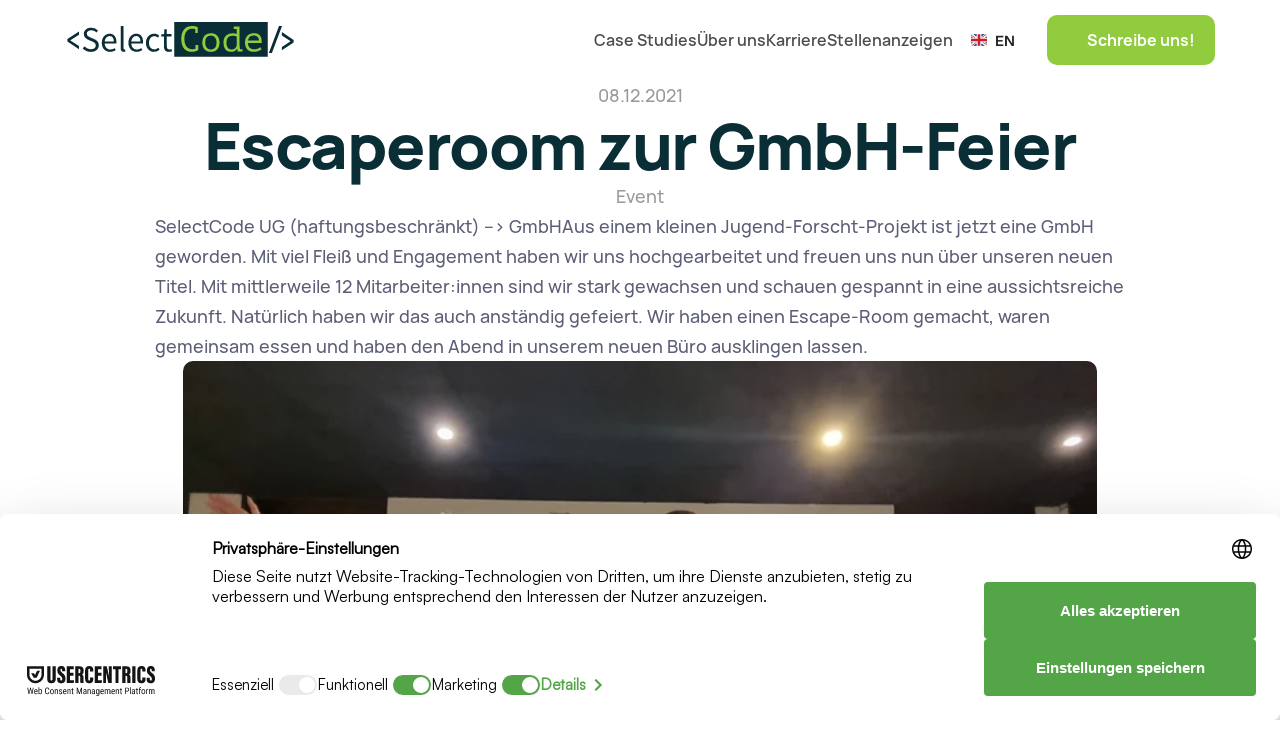

--- FILE ---
content_type: image/svg+xml
request_url: https://framerusercontent.com/images/hGiEAEFQFnVXFdJKpl6DvOgYsxo.svg?width=28&height=0
body_size: 483
content:
<svg xmlns="http://www.w3.org/2000/svg" viewBox="0 0 28 27.311"><path fill="#f7fcfc" d="M28 14c0-7.732-6.268-14-14-14S0 6.268 0 14c0 6.221 4.061 11.488 9.674 13.311.767-.235.803-.702.803-.702v-2.661c-.843.155-1.89.157-2.271.157-.464 0-2.009-.386-2.689-2.132-.68-1.746-1.947-1.916-1.947-2.225s.278-.371.278-.371h.927c.757 0 1.514 1.267 2.04 2.04s1.792.927 2.411.927c.347 0 .885-.175 1.294-.329.167-1.082.792-1.896.792-1.896-6.243-.556-6.397-5.223-6.397-7.046 0-1.823 1.484-3.616 1.484-3.616s-.719-2.04.185-3.709c1.947.015 3.894 1.483 3.894 1.483s1.76-.555 3.522-.555 3.523.556 3.523.556 1.947-1.468 3.894-1.483c.904 1.669.185 3.709.185 3.709s1.484 1.792 1.484 3.616c0 1.823-.155 6.49-6.397 7.046 0 0 .834 1.082.834 2.411v4.08s.035.466.803.702C23.939 25.488 28 20.221 28 14z" class="color000000 svgShape"/></svg>

--- FILE ---
content_type: image/svg+xml
request_url: https://framerusercontent.com/images/aymP7UZmi9hU2QVoRhzzXvBluk.svg?width=22&height=22
body_size: 214
content:
<svg xmlns="http://www.w3.org/2000/svg" viewBox="0 0 22 22"><path fill="#f7fcfc" d="M17 22H5a5.006 5.006 0 0 1-5-5V5a5.006 5.006 0 0 1 5-5h12a5.006 5.006 0 0 1 5 5v12a5.006 5.006 0 0 1-5 5zM5 2a3.003 3.003 0 0 0-3 3v12a3.003 3.003 0 0 0 3 3h12a3.003 3.003 0 0 0 3-3V5a3.003 3.003 0 0 0-3-3z" class="color000000 svgShape"/><path fill="#f7fcfc" d="M11 17a6 6 0 1 1 6-6 6.007 6.007 0 0 1-6 6zm0-10a4 4 0 1 0 4 4 4.004 4.004 0 0 0-4-4z" class="color000000 svgShape"/><circle cx="17" cy="5" r="1.5" fill="#f7fcfc" class="color000000 svgShape"/></svg>

--- FILE ---
content_type: text/javascript
request_url: https://framerusercontent.com/sites/49GXuU0G06bpSYt7Gp6l8n/script_main.B56AnTBP.mjs
body_size: 8229
content:
import{t as e}from"./rolldown-runtime.CerXmZCX.mjs";import{C as t,F as n,L as r,M as i,N as a,O as o,P as s,R as c,_ as l,d as u,h as d,i as f,n as p,o as m,r as h,t as g,x as _,z as v}from"./react.CbAjnZ5V.mjs";import{J as y,K as b,Q as x,St as S,X as C,Y as w,_ as T,et as E,ht as D,it as O,jt as k,kt as A,l as j,lt as M,m as N,nt as P,o as F,p as I,q as L,v as R}from"./framer.LLtatnM5.mjs";async function z({routeId:e,pathVariables:t,localeId:r}){let l=H[e].page.preload(),p=u(T,{children:u(j,{children:u(N,{children:u(R,{isWebsite:!0,routeId:e,pathVariables:t,routes:H,collectionUtils:W,framerSiteId:G,notFoundPage:C(()=>import(`./tp2QdySYQPEpiAe5He14Z6-WSe1U3WeyIJKm3vvF93o.DVqVRGFy.mjs`)),isReducedMotion:void 0,localeId:r,locales:U,preserveQueryParams:void 0,siteCanonicalURL:`https://www.selectcode.de`,EditorBar:v===void 0?void 0:(()=>{if(/bot|-google|google-|yandex|ia_archiver|crawl|spider/iu.test(c.userAgent)){console.log(`[Framer On-Page Editing] Unavailable because navigator is bot`);return}return C(async()=>{v.__framer_editorBarDependencies={__version:3,framer:{useCurrentRoute:M,useLocaleInfo:D,useRouter:S},react:{createElement:u,Fragment:s,memo:d,useCallback:i,useEffect:a,useRef:o,useState:n,useLayoutEffect:_},"react-dom":{createPortal:f}};let{createEditorBar:e}=await import(`https://framer.com/edit/init.mjs`);return{default:e()}})})(),adaptLayoutToTextDirection:!1,loadSnippetsModule:new I(()=>import(`./ksJkJzdbMj_bshQzYihfTtlfT8WbI44H9igKx4D-94s.BEBxbMCJ.mjs`))}),value:{autobahnNavigation:!1,editorBarDisableFrameAncestorsSecurity:!1,motionDivToDiv:!1,onPageLocalizationSupport:!1,onPageMoveTool:!1,synchronousNavigationOnDesktop:!1,yieldOnTap:!1}})}),value:{routes:{}}});return await l,p}function B(){K&&v.__framer_events.push(arguments)}async function V(e,t){function n(e,t,n=!0){if(e.caught||v.__framer_hadFatalError)return;let r=t?.componentStack;if(n){if(console.warn(`Caught a recoverable error. The site is still functional, but might have some UI flickering or degraded page load performance. If you are the author of this website, update external components and check recently added custom code or code overrides to fix the following server/client mismatches:
`,e,r),Math.random()>.01)return}else console.error(`Caught a fatal error. Please report the following to the Framer team via https://www.framer.com/contact/:
`,e,r);B(n?`published_site_load_recoverable_error`:`published_site_load_error`,{message:String(e),componentStack:r,stack:r?void 0:e instanceof Error&&typeof e.stack==`string`?e.stack:null})}try{let r,i,a,o;if(e){let e=JSON.parse(t.dataset.framerHydrateV2);r=e.routeId,i=e.localeId,a=e.pathVariables,o=e.breakpoints,r=E(H,r)}else{E(H,void 0);let e=performance.getEntriesByType(`navigation`)[0]?.serverTiming?.find(e=>e.name===`route`)?.description;if(e){let t=new URLSearchParams(e);r=t.get(`id`),i=t.get(`locale`);for(let[e,n]of t.entries())e.startsWith(`var.`)&&(a??={},a[e.slice(4)]=n)}if(!r||!i){let e=b(H,decodeURIComponent(location.pathname),!0,U);r=e.routeId,i=e.localeId,a=e.pathVariables}}let s=z({routeId:r,localeId:i,pathVariables:a});v!==void 0&&(async()=>{let e=H[r],t=U.find(({id:e})=>i?e===i:e===`default`).code,n=null;if(e?.collectionId&&W){let r=await W[e.collectionId]?.(),[i]=Object.values(a);r&&typeof i==`string`&&(n=await r.getRecordIdBySlug(i,t||void 0)??null)}let o=Intl.DateTimeFormat().resolvedOptions(),s=o.timeZone,c=o.locale;await new Promise(e=>{document.prerendering?document.addEventListener(`prerenderingchange`,e,{once:!0}):e()}),v.__framer_events.push([`published_site_pageview`,{framerSiteId:G??null,version:2,routePath:e?.path||`/`,collectionItemId:n,framerLocale:t||null,webPageId:e?.abTestingVariantId??r,abTestId:e?.abTestId,referrer:document.referrer||null,url:v.location.href,hostname:v.location.hostname||null,pathname:v.location.pathname||null,hash:v.location.hash||null,search:v.location.search||null,timezone:s,locale:c},`eager`]),await k({priority:`background`,ensureContinueBeforeUnload:!0,continueAfter:`paint`}),document.dispatchEvent(new CustomEvent(`framer:pageview`,{detail:{framerLocale:t||null}}))})();let c=await s;e?(A(`framer-rewrite-breakpoints`,()=>{P(o),v.__framer_onRewriteBreakpoints?.(o)}),l(()=>{x(),O(),g(t,c,{onRecoverableError:n})})):h(t,{onRecoverableError:n}).render(c)}catch(e){throw n(e,void 0,!1),e}}var H,U,W,G,K;e((()=>{if(r(),y(),t(),m(),p(),H={ER1uopYe5:{elements:{a1npE1MXK:`trigger-1`,AAC6PMnhS:`process-1`,aHQhHK2Az:`founder-2`,BquHuwo1L:`founder-4`,cncDsOaaM:`phase-1`,gBFnwEyLH:`founder-3`,hIottqFpY:`process-4`,IQ4fEAliL:`phase-4`,jGLN9dGxk:`mobile-founder-3`,KtUTTffJ1:`process-5`,Mb2l8Bv5U:`about-company`,mm_h6C7Sh:`meingpt`,mnnUR3g9X:`process-2`,OAFUDzMXq:`mobile-founder-2`,oKCcMWXal:`team`,qtqoMS1JI:`phase-3`,rqhr1WdgD:`process-3`,ruA2_8c9Z:`test-rotate`,V4iDFgqt9:`mobile-founder-1`,WH1FY3mAu:`phase-5`,Wr3UeY9ZP:`phase-2`,WYaknG8Th:`banner`,yTyu_Pkhp:`why-us`,ZaEC6ezyH:`mobile-founder-4`,zueB4aOaW:`footer`},page:C(()=>import(`./lxof8VOfshZg-JjdoAzx3jPhTfir6vvAo9DUej2ZyxM.Chi4V-b2.mjs`)),path:`/`},UsGXGPc1r:{elements:{j0mpagpR6:`kontakt`},page:C(()=>import(`./QzN_-FOvgFxrdUNmrD-Q6zjJWvIa7VH2EX7vFUjUGec.CiAwHhza.mjs`)),path:`/old--version/old-home`},wNwZd2hv_:{elements:{},page:C(()=>import(`./NoSHVYY6xunJOEE3lYPVgh9FcdkDmd402T8SoX1IfCE.Cj9Mp2n4.mjs`)),path:`/archive/christmas/kunden`},WjU0e0PKp:{elements:{},page:C(()=>import(`./cOooS7XvdmBQezzt3Oo6-dwBKHlhgAnC-wemdxSsq_c.BwkqgAUB.mjs`)),path:`/archive/christmas/talentpool`},d9f5bij80:{elements:{DOpePAGDU:`stellenanzeigen`,iJyapeYP8:`bewerbungsprozess`},page:C(()=>import(`./07bxrUv7mpo1JejQCTALeUXLyk-ENRwVM4ejj1soFlY.CpHPOegV.mjs`)),path:`/karriere`},sMCDT0yg4:{elements:{},page:C(()=>import(`./1DZP0UjorpBeRZEINYBtHJ8MCc3mpj2Z4Nn2TFMO0TU.BhV2_pjx.mjs`)),path:`/old--version/werkstudent-bewerbung`},Uy3lhkUaZ:{elements:{},page:C(()=>import(`./Jt0V4FXD3XBcIpNUbXZ574_YO1M_ewoOcIxL-Gt7dHo.DzkBE_5D.mjs`)),path:`/old--version/events-workshops`},ReQheqaTR:{elements:{},page:C(()=>import(`./kVIxFdFcOxHfoWEr_iO7mLB7DIUg80T6Aw5sDeApjSM.BBwCyLAa.mjs`)),path:`/old--version/schuelerpraktikum-bewerbung`},ipAtEM43U:{elements:{},page:C(()=>import(`./hujoid79HmbK8To70sDyM8NEfMeLboJapcyeSTXNckA.CG-E00pd.mjs`)),path:`/old--version/blog`},ywTUCbfSq:{elements:{},page:C(()=>import(`./3AdLoJo8OyzdDz6LPeHzgbY4ww_zDneQieSjNTy-jn4.G23BmGFw.mjs`)),path:`/old--version/case-studies`},NQnHpuIy3:{elements:{},page:C(()=>import(`./2Kp6CTzFBOYTpCGSKVPRDsWh84jYm5ZR6dIfW2B1vTI.JrN-R1Lf.mjs`)),path:`/old--version/projects/othermo-portal`},TNHdGwZMl:{elements:{},page:C(()=>import(`./1QJmi9qF9QVSLB7LIXEYLzSTSvAjSE_I-2mT_ARvcDM.HD6f4DSF.mjs`)),path:`/old--version/projects/sqlab-profiler`},R273HkJCm:{elements:{},page:C(()=>import(`./-wf96d-SoE1oWJGnchMGQVH7fLK5uyiG8q4mO8c8OdA.MCd3MNAz.mjs`)),path:`/old--version/projects/sqlab-iqlab-e-learning`},bddGyZzbj:{elements:{},page:C(()=>import(`./Ah2NfMDdAMwES8WCWL970bNwri9Zjq60zF9bWLzhI38.CCSpotiJ.mjs`)),path:`/old--version/projects/teamdex`},YJsVPmPAg:{elements:{},page:C(()=>import(`./IMFN2xUsNkouOALcgDylnPc__YpvBe0Azhn5dbkGEZo.BgAc6Asv.mjs`)),path:`/old--version/projects/teamdex2`},v9Vl_QdsO:{elements:{},page:C(()=>import(`./_wKSLM21h6badiIsDTZVfVmRr02zDe0uCMUiRrydcgE.CEG7F70u.mjs`)),path:`/old--version/projects/teamdex3`},SM7OYGEVL:{elements:{},page:C(()=>import(`./oPBZK7xmTF4qYoQjmWRZp7RfqqEX3SZiNE4k-dnnURI.DbifKURz.mjs`)),path:`/old--version/projects/meingpt`},ubKBIEEtr:{elements:{},page:C(()=>import(`./JUEZyaFdzuhadYBQ-x8YcRv1t9rrmS2Xdiuqg5uqu7U.BSjzhbY2.mjs`)),path:`/kontakt`},EnJz_1QGt:{elements:{},page:C(()=>import(`./tp2QdySYQPEpiAe5He14Z6-WSe1U3WeyIJKm3vvF93o.DVqVRGFy.mjs`)),path:`/404`},nkEfxdpRj:{elements:{},page:C(()=>import(`./TB68lbMj7JHM4ALs_1S3kKqMS8RwwWcxEKSSFTCGoxQ.mjptgFzv.mjs`)),path:`/impressum`},zaQDdI6dQ:{elements:{},page:C(()=>import(`./Jkz6MaDXliyhXGOutRCp958saNrGTwIY8H1JVgsNZWA.DYl-A0q3.mjs`)),path:`/datenschutz`},augiA20Il:{elements:{wQhl0Hi1_:`pages`},includedLocales:[`default`],page:C(()=>import(`./hjNJyMk9lCeu5GcY5bOSoQIhn6rZvhY3zJgnyDO3U_Y.CYWp1PaF.mjs`)),path:`/template/template:old-home`},XG82Ektoh:{elements:{},includedLocales:[`default`],page:C(()=>import(`./4d2JTgsW1Z5PTaU9EBIemETu7_8eSk9DVxdCgP_FAcE.Ce4wSeUy.mjs`)),path:`/template/tracks`},s5jEHuQrl:{elements:{},includedLocales:[`default`],page:C(()=>import(`./VLYdnH1-T7yix8nT1WpuyNKOT25u30Uv7xjsN7h-kQk.C1DFxs5b.mjs`)),path:`/template/template:landing-page-1`},R_id6v0vz:{elements:{},includedLocales:[`default`],page:C(()=>import(`./ZM3beaj1AEFcmwfdFM8EJ-bnyXTyIgFCqpUZmY6_xwk.Bw-k6Hdh.mjs`)),path:`/template/template:landing-page-2`},lpMbnyXDR:{elements:{},includedLocales:[`default`],page:C(()=>import(`./zRFxmnJ1Te12X6gB6sRB9I--dt5JAobioZxMmjdnylg.CTFWY-Lp.mjs`)),path:`/template/template:landing-page-3`},JNIbX6gEE:{elements:{},includedLocales:[`default`],page:C(()=>import(`./qRPj06AxRsoVnzFEGpj3kMn3yAw6jGj1os4uBBYG2Mk.DE1YUw7N.mjs`)),path:`/template/template:landing-page-4`},zyCmqVGMZ:{elements:{},includedLocales:[`default`],page:C(()=>import(`./QShBORBUmmOl-_Lzt89p36PB3pbNO2V0oYcIqSrD_Zo.Br2e1kJg.mjs`)),path:`/template/template:contact-1`},rTY_RGksB:{elements:{},includedLocales:[`default`],page:C(()=>import(`./r0t6ZgmOP_sonh1Oxy13FNrjKLU6kfLUEZvwEQ2x5pU.CfoWRnMc.mjs`)),path:`/template/template:contact-2`},ULIIQegkS:{elements:{},includedLocales:[`default`],page:C(()=>import(`./wT932Dr4wUM60eyvUZKIjV2fjzzfeFKrGkFNMPlYzjA.DJ4HIzR3.mjs`)),path:`/template/template:contact-3`},iQgNReVap:{elements:{},includedLocales:[`default`],page:C(()=>import(`./k9Mut8Ex_wcwvDi6tJP5Kp74uNeVRbrcH6K5XYpK84I.77DvaDL0.mjs`)),path:`/template/template:about-1`},p_tGQbRC1:{elements:{WeD2Y5ryL:`pages`},includedLocales:[`default`],page:C(()=>import(`./vvCvKwUD3_DIi6Pd6FxuB31n1_WuMKst4OXQjE2uWrs.BwOCAz71.mjs`)),path:`/template/template:about-2`},YGUzsC5DF:{elements:{s35GePu0U:`pages`},includedLocales:[`default`],page:C(()=>import(`./hG-dfDFgbyjzLwnYeBDk1NSXLNSGxOquk_WBKOX7VFE.DIiQ2G-p.mjs`)),path:`/template/template:about-3`},lCMKdjGrh:{elements:{},includedLocales:[`default`],page:C(()=>import(`./Uo7P7SYaa_Ers8FV_9xggDa5h53QjNKtCNkiIYGyvMk.B8iTrglC.mjs`)),path:`/template/template:blog-1`},iFzjC884w:{elements:{},includedLocales:[`default`],page:C(()=>import(`./HY4j07V6HGuEGZvXlnUTrzNF6EZAhZ4hCT8olkpJXKk.C2vbkWJs.mjs`)),path:`/template/template:blog-2`},oDDl04h59:{elements:{},includedLocales:[`default`],page:C(()=>import(`./o7g7WiSOlalWNwSM_PjnwiXfshAV4QVPhxvPxLceoKs.BrT_hbiT.mjs`)),path:`/template/template:blog-3`},ZJ8MB8mci:{elements:{},includedLocales:[`default`],page:C(()=>import(`./e1MqX9IWpOhlYZlz3BEBsIpfk1l6D8_xniDI3xz5Gf4.BCEMSvqq.mjs`)),path:`/template/template:pricing-1`},pP9tB3xyA:{elements:{E0MRl395l:`pricing`,piBKaV9GC:`features`,teuJjsNyU:`faq`},includedLocales:[`default`],page:C(()=>import(`./Kw7D6LwZm99fadMF9TDYDlFbi3OwPgpA2UvlUZ20J3g.CSwKiQRZ.mjs`)),path:`/template/template:pricing-2`},joLSv1XSx:{elements:{},includedLocales:[`default`],page:C(()=>import(`./KJbZkH83RUe1AjgOlY6jYkrIJeW8PIfn0a8zz6-3WNw.DS8I05Zr.mjs`)),path:`/template/template:pricing-3`},Hhfne2n5b:{elements:{},includedLocales:[`default`],page:C(()=>import(`./JC2BVWicteFv3fuWjIlhssVQKNLLVsSh0gNvXpR4QpA.De-bT7eh.mjs`)),path:`/template/template:features-1`},D6zS_MtK3:{elements:{},includedLocales:[`default`],page:C(()=>import(`./3vRne-wKRMRWx7pp2QakSLdDaVax3CbmkHqyVlIoLBw.OxixFStX.mjs`)),path:`/template/template:features-2`},fJqed_u1B:{elements:{},page:C(()=>import(`./nhsu2aKy7mVhgKrza41_Fumu2hIBpJRuNoT_w-uIP2Y.BL76VF0Z.mjs`)),path:`/stellenanzeigen/full-stack-developer-genai-startup`},I_SomeGz7:{elements:{},page:C(()=>import(`./0hMxbJN07qR0TMzF8oi0n6fRdz73GszFWUudSQxLr74.BNinwAsP.mjs`)),path:`/stellenanzeigen/full-stack-developer-freelancer`},FmLvm07j8:{elements:{},page:C(()=>import(`./ebff2i-7tcV5d_STBe_qJPmHC-kLkYGOB0TNd7Ob-x0.PZMb9qKV.mjs`)),path:`/stellenanzeigen/genai-solution-engineer`},PLVXspgf2:{elements:{},page:C(()=>import(`./-ycZf2kuINkxnww-dVlkWhihI1lpuOzsVVimVw2YIYc.iaLJCue3.mjs`)),path:`/stellenanzeigen/werkstudent-in-full-stack-entwicklung`},gLJWUxSaq:{elements:{},page:C(()=>import(`./vU9ZNTV5qOtceIG7weGM6jp2wZU2xjeM7a5vlb_1E8g.f36-l1En.mjs`)),path:`/stellenanzeigen/werkstudent-in-founder-associate`},Ju6m99dMX:{elements:{},page:C(()=>import(`./1kJhjtbqd4rXkYHgOH7GL3Ju8Yd2JBoEY8VcoGoIItE.CCg4PuD_.mjs`)),path:`/stellenanzeigen/praktikant-in`},dlchzuRb6:{elements:{},page:C(()=>import(`./Q9NUxV6TWT9MG6Hn4ssqDIxm-L-6sHnhqubRMiDZq5Q.DEMctuEN.mjs`)),path:`/stellenanzeigen/schulpraktikant-in`},ZiugWrTwG:{elements:{},includedLocales:[`default`],page:C(()=>import(`./aw-qxRcqNGwlOZOHk5_xAVw3344Fu0QnobeaRY8gfo4.wgQRqOh9.mjs`)),path:`/template/template:features-3`},k01oJ1yZY:{elements:{},includedLocales:[`default`],page:C(()=>import(`./3nuuQvDUTpPriV3sgSKN6Wohenju9xkqcwMuaif6NoY.CpZBlz9h.mjs`)),path:`/template/template:changelog`},JQGcwZ6Oh:{elements:{},includedLocales:[`default`],page:C(()=>import(`./9e1btxAVwKZFKJf6W0FP2r3EptsfX8fhpJfjULI5ELA.CDL2QXoG.mjs`)),path:`/template/template:styleguide`},ucI3bgwZf:{elements:{},page:C(()=>import(`./E7Xur61jFrwtlLqq8zADbS6PIYxdpdDHNCBr2ptVwIY.BDqBK9Rj.mjs`)),path:`/old--version/messe`},ALsFfAZmk:{elements:{},page:C(()=>import(`./zipEpY-b7DFlmwkZIZIUvg6DiLUH7gh21oLWjkbUBws.CALFsJA0.mjs`)),path:`/old--version/messe/unternehmen`},sgQXe0_K8:{elements:{},page:C(()=>import(`./-Xp_zUIrdoPFLJY2xj-yhsSr7Wbi4MLSCbjsvHtMZG0.ClkhoYjb.mjs`)),path:`/old--version/messe/unternehmen/nachhaltigkeit`},Me9evmZ_s:{elements:{},page:C(()=>import(`./cnvB3nFVajoAu8toCwDXjqZYyyt58eB-Jc6783OoPOc.BxEUO4m4.mjs`)),path:`/old--version/messe/unternehmen/transparenz`},pQrprqgay:{elements:{},page:C(()=>import(`./O5HyGhJdv15ND3N_Zqeb5MvrrsXq_50aglW3fT0sNFs.Do1RIiwp.mjs`)),path:`/old--version/messe/unternehmen/datenschutz`},LiwamTvoQ:{elements:{},page:C(()=>import(`./gZ5erLl6ywqJni6Hy0ku2dslneGTuDoNdrWvwvsMOO8.Cv1sdV9q.mjs`)),path:`/old--version/messe/projekte`},jU5m_mcHP:{elements:{},page:C(()=>import(`./dYxu8Q5HW5zc1vGttte9MMrIB98VFasLLp0Bv7Isgxo.Z2gwdUUS.mjs`)),path:`/old--version/messe/projekte/sqlab`},eAsjWh7S6:{elements:{},page:C(()=>import(`./42LkhOcO7ZPQ0IyoL5vBuSbmOwQ4iWq-WvJC9CAAy6o.Blai0ypw.mjs`)),path:`/old--version/messe/projekte/everbay`},tmctgTUUA:{elements:{},page:C(()=>import(`./JCOcmPVhIvyW6mkcBIrGwlH_at6NwkUOtKrN89bxo2E.C2Imx7zu.mjs`)),path:`/old--version/messe/projekte/meinGPT`},RxPYrzRtO:{elements:{},page:C(()=>import(`./LPqrsMbwA6pkqPdROPmvZSlthKH6U-4CYTp7JTxXEn4.DVdwbF9Z.mjs`)),path:`/old--version/messe/projekte/startzone`},Yq3ONMqvL:{elements:{},page:C(()=>import(`./KjZC7lSKx8Cp974P7VC0RhWeHz4XGLAF8oqVb5bpxik.CeCA1KYw.mjs`)),path:`/old--version/messe/team`},kAzIj3ybg:{elements:{},page:C(()=>import(`./15UmE8c_mUEVKIX4mLRyNtscfvBRw0Vvij9g1avpdEg.jCqWsK25.mjs`)),path:`/old--version/messe/working`},zpZWZA5DB:{elements:{},page:C(()=>import(`./PnmQx7VVSoVC77MNujysz3xoVQ70pWvgC3JHhPaSxzs.BmiQn1n6.mjs`)),path:`/old--version/messe/working/productmanagment`},FjNz051QA:{elements:{},page:C(()=>import(`./5lRKxbFrc_32tI_5JHC0Z3hugbsGCnplySsz45td74Y.DAtqbVnN.mjs`)),path:`/old--version/messe/working/founderassociate`},acX8TsrIq:{elements:{},page:C(()=>import(`./047F5m1TarSfsnkbNmmawgg3gckmmebA6h984pwV058.Dxk05lX7.mjs`)),path:`/old--version/messe/working/frontendentwicklung`},qDCiyUIdi:{elements:{},page:C(()=>import(`./a2HyCMUUHcSNpv-DPeVoGRoe9_qa8lKT3ODg48O5SPk.lcaFMGXH.mjs`)),path:`/old--version/messe/working/fullstackdev`},DW04MS0cx:{elements:{},page:C(()=>import(`./aWDohOUJkOVpG_jn4NyxHk9lxZZBQSrjqVyisaTXzGI.BxkOIT6Z.mjs`)),path:`/old--version/messe/working/backendentwicklung`},I8Khq7HdN:{elements:{},page:C(()=>import(`./IZ4kbQlGzRG35n78u11QoGg3Tn-94pnIz-Q3Z-e1-lM.C4cxepfz.mjs`)),path:`/old--version/messe/working/aiconsultant`},ARRD0T3WP:{elements:{},page:C(()=>import(`./vOqUhCyGYaaNNYPjI-WK4gBkc_5xGiIVcU4R_qq51QU.BnefQKHk.mjs`)),path:`/old--version/messe/working/genaiarchitect`},m5GW5s7oD:{elements:{},page:C(()=>import(`./qrDKs5KkR_aIKRuXmCDEh_sLRuEGI_5pyY9BfJArGB0.BXtWoQl1.mjs`)),path:`/old--version/messe/working/salesmanager`},zehXC6FSH:{elements:{},page:C(()=>import(`./1iSEBpD2QlmPXyC6kuf0X6EVY9E7C8pWpXy9OnosP7w.yBiNrVuk.mjs`)),path:`/old--version/messe/working/projectmanager&fullstackdev`},txMu_KUtO:{elements:{},page:C(()=>import(`./BWYG2t6XViZn5vxxNi1OnuwHe-jfAUyit6f4A0Gz9iA.BpZPvlyn.mjs`)),path:`/archive/florianbaader`},Ni5nmvn6I:{elements:{},page:C(()=>import(`./F6qIwpvxXb9ckWBhYdbq77CzWsYRxdfgOeti711VSoI.CijFw3QE.mjs`)),path:`/archive/selectcodechallenge`},XA6IBbqQk:{elements:{},page:C(()=>import(`./wHg6OGvkLpe5PRTc0rFQDnrLKtSJSF0F-s3v8ZlqKh8.D4aXKykD.mjs`)),path:`/old--version/projekte`},hWcjPuvkW:{elements:{},includedLocales:[`default`],page:C(()=>import(`./I2kkKhqq8UQCZYwwpf1NLAvVb-R-Q23WOM-QG7BSBQQ.0TUff0eI.mjs`)),path:`/template`},nW5tnmT5P:{elements:{MoYMamPff:`step-4`,oGLtMLi1T:`growth-banner`,q808pJLKI:`step-1`,QB_cpBM9y:`step-3`,sjN94deXZ:`jobs-list`,UN1u1mirA:`footer`,VYRKMW2dP:`contact-details`,wKned3bHe:`application-process`,wX5x_Bzno:`step-2`},page:C(()=>import(`./zMT-1owQ4Jfzs3Kb7-8MtgYD14DtmqDHrfLoTmM70MI.BTjJKuHQ.mjs`)),path:`/jobs`},lsh5qxGrv:{collectionId:`colARopum`,elements:{noPT7Ldir:`contact-details`,x7QbxCnQu:`footer`},page:C(()=>import(`./CBIuyWZwG_pZr1_jaLkUn1OhKGuTNl0dJ7gBSYyxps4.g20IaLb3.mjs`)),path:`/jobs/:x68h3Itn8`},JhwOTulRA:{collectionId:`HQvOnckNH`,elements:{},page:C(()=>import(`./NQV-I-3HVk2i-R7e8ibpvvic6Ox48AlZTiuqwnJcPRQ.JaYRQPKD.mjs`)),path:`/stellenanzeigen/:vUPiLt33C`},Tbsaxuhim:{collectionId:`IQwj6eQHY`,elements:{},page:C(()=>import(`./Vg6yyLBn8AXS7Wm4YAiY1QsK-jmUZvBwiNWqJYKI7h8.CcHR3v48.mjs`)),path:`/old--version/blog/:aeoJVnzPL`},oJHAZqx9d:{collectionId:`PY8fsbGju`,elements:{},page:C(()=>import(`./9r8LxIosdIGPjxuRjzWv2Krxa5PGB6u74M8QaopINbQ.DrYJDwiX.mjs`)),path:`/upcoming-events/:JoCt9FStB`},UhKvNKbjL:{collectionId:`WJXY43qGa`,elements:{},page:C(()=>import(`./p1qPOoz6QvaW78umTUbf97EcpBdV9soXSoFEgAJnuuU.CZe9EzdP.mjs`)),path:`/events/workshops/:USVRxrLUq`},laAPcXdWy:{collectionId:`IFSph8_wF`,elements:{},page:C(()=>import(`./y7WEPOksh0PFvYiIFlkIljKFpGvZtGGaJbcsn4Pn_Hg.BGZ2GFNV.mjs`)),path:`/team/:cD0wn6Noc`},BQweM4_Qv:{page:C(()=>import(`./BQweM4_Qv.CD1oDMyj.mjs`))}},U=[{code:`de`,id:`default`,name:`German`,slug:``,textDirection:`ltr`},{code:`en-US`,id:`lDyUk03j1`,name:`English (United States)`,slug:`en`,textDirection:`ltr`}],W={colARopum:async()=>(await import(`./0f5rVdrDZVOC5D4tFVtReHmuVG7_zCcLMFGSOtjHbhw.dObKXwSq.mjs`))?.utils,HQvOnckNH:async()=>(await import(`./_FGP1omSpF287xNrtG5U9dMcEAWRbPpc4c4iuvEvTkE.BtKqpjVE.mjs`))?.utils,IFSph8_wF:async()=>(await import(`./x8AdQjsse7-ZARSCTLkMknW3y5BuYmjih-r9bzEWFp0.BRGVkYhB.mjs`))?.utils,IQwj6eQHY:async()=>(await import(`./JsJP_oYvCG6O4_vZv2xoOKh88TtsvZdfMJC9c84ez28.BoeyNyFD.mjs`))?.utils,PY8fsbGju:async()=>(await import(`./jR1V8b8fSjT4UYnNZuu9yNp8QjRpRhplACO1Yh6Xw80.tcXACpcB.mjs`))?.utils,WJXY43qGa:async()=>(await import(`./pzNTkpmQhxJjyxHoT5BK1yyt5tl3NEOWFxggpSiQ86w.Be1FUHIy.mjs`))?.utils},G=`40600cdccf44b0664c68c4777c10fdc4263f36dc0f00c09ae4b4ba4c7d0b38df`,K=typeof document<`u`,K){v.__framer_importFromPackage=(e,t)=>()=>u(F,{error:`Package component not supported: "`+t+`" in "`+e+`"`}),v.__framer_events=v.__framer_events||[],L(),w();let e=document.getElementById(`main`);`framerHydrateV2`in e.dataset?V(!0,e):V(!1,e)}}))();export{z as getPageRoot};
//# sourceMappingURL=script_main.B56AnTBP.mjs.map

--- FILE ---
content_type: text/javascript
request_url: https://framerusercontent.com/sites/49GXuU0G06bpSYt7Gp6l8n/WJXY43qGa.C1EK9pHD.mjs
body_size: 8321
content:
import{t as e}from"./rolldown-runtime.CerXmZCX.mjs";import{C as t,L as n,P as r,d as i,l as a,p as o,s,z as c}from"./react.CbAjnZ5V.mjs";import{T as l}from"./motion.BqJJWv9A.mjs";import{A as u,J as d,a as f,h as ee,n as te,x as ne}from"./framer.LLtatnM5.mjs";function p(e){return new DataView(e.buffer,e.byteOffset,e.byteLength)}function m(e,...t){if(!e)throw Error(`Assertion Error`+(t.length>0?`: `+t.join(` `):``))}function h(e){throw Error(`Unexpected value: ${e}`)}function g(e,t,n,r){m(e>=t,e,`outside lower bound for`,r),m(e<=n,e,`outside upper bound for`,r)}function _(e){return typeof e==`string`}function v(e){return Number.isFinite(e)}function y(e){return e===null}function b(e){if(y(e))return 0;switch(e.type){case f.Array:return 1;case f.Boolean:return 2;case f.Color:return 3;case f.Date:return 4;case f.Enum:return 5;case f.File:return 6;case f.ResponsiveImage:return 10;case f.Link:return 7;case f.Number:return 8;case f.Object:return 9;case f.RichText:return 11;case f.String:return 12;case f.VectorSetItem:return 13;default:h(e)}}function re(e){let t=e.readUint16(),n=[];for(let r=0;r<t;r++){let t=x.read(e);n.push(t)}return{type:f.Array,value:n}}function ie(e,t){for(let n of(e.writeUint16(t.value.length),t.value))x.write(e,n)}function ae(e,t,n){let r=e.value.length,i=t.value.length;if(r<i)return-1;if(r>i)return 1;for(let i=0;i<r;i++){let r=e.value[i],a=t.value[i],o=x.compare(r,a,n);if(o!==0)return o}return 0}function oe(e){return{type:f.Boolean,value:e.readUint8()!==0}}function se(e,t){e.writeUint8(t.value?1:0)}function ce(e,t){return e.value<t.value?-1:e.value>t.value?1:0}function le(e){return{type:f.Color,value:e.readString()}}function ue(e,t){e.writeString(t.value)}function de(e,t){return e.value<t.value?-1:e.value>t.value?1:0}function fe(e){let t=e.readInt64(),n=new Date(t);return{type:f.Date,value:n.toISOString()}}function pe(e,t){let n=new Date(t.value).getTime();e.writeInt64(n)}function me(e,t){let n=new Date(e.value),r=new Date(t.value);return n<r?-1:n>r?1:0}function he(e){return{type:f.Enum,value:e.readString()}}function ge(e,t){e.writeString(t.value)}function _e(e,t){return e.value<t.value?-1:e.value>t.value?1:0}function ve(e){return{type:f.File,value:e.readString()}}function ye(e,t){e.writeString(t.value)}function be(e,t){return e.value<t.value?-1:e.value>t.value?1:0}function xe(e){return{type:f.Link,value:e.readJson()}}function Se(e,t){e.writeJson(t.value)}function Ce(e,t){let n=JSON.stringify(e.value),r=JSON.stringify(t.value);return n<r?-1:n>r?1:0}function we(e){return{type:f.Number,value:e.readFloat64()}}function Te(e,t){e.writeFloat64(t.value)}function Ee(e,t){return e.value<t.value?-1:e.value>t.value?1:0}function De(e){let t=e.readUint16(),n={};for(let r=0;r<t;r++){let t=e.readString();n[t]=x.read(e)}return{type:f.Object,value:n}}function Oe(e,t){let n=Object.entries(t.value);for(let[t,r]of(e.writeUint16(n.length),n))e.writeString(t),x.write(e,r)}function ke(e,t,n){let r=Object.keys(e.value).sort(),i=Object.keys(t.value).sort();if(r.length<i.length)return-1;if(r.length>i.length)return 1;for(let a=0;a<r.length;a++){let o=r[a],s=i[a];if(o<s)return-1;if(o>s)return 1;let c=e.value[o]??null,l=t.value[s]??null,u=x.compare(c,l,n);if(u!==0)return u}return 0}function Ae(e){return{type:f.ResponsiveImage,value:e.readJson()}}function je(e,t){e.writeJson(t.value)}function Me(e,t){let n=JSON.stringify(e.value),r=JSON.stringify(t.value);return n<r?-1:n>r?1:0}function Ne(e){let t=e.readInt8();if(t===0)return{type:f.RichText,value:e.readUint32()};if(t===1)return{type:f.RichText,value:e.readString()};throw Error(`Invalid rich text pointer`)}function Pe(e,t){if(v(t.value)){e.writeInt8(0),e.writeUint32(t.value);return}if(_(t.value)){e.writeInt8(1),e.writeString(t.value);return}throw Error(`Invalid rich text pointer`)}function Fe(e,t){let n=e.value,r=t.value;if(v(n)&&v(r)||_(n)&&_(r))return n<r?-1:n>r?1:0;throw Error(`Invalid rich text pointer`)}function Ie(e){return{type:f.String,value:e.readString()}}function Le(e,t){e.writeString(t.value)}function Re(e,t,n){let r=e.value,i=t.value;return n.type===0&&(r=e.value.toLowerCase(),i=t.value.toLowerCase()),r<i?-1:r>i?1:0}function ze(e){return{type:f.VectorSetItem,value:e.readUint32()}}function Be(e,t){e.writeUint32(t.value)}function Ve(e,t){let n=e.value,r=t.value;return n<r?-1:n>r?1:0}async function He(e){let t=Math.floor(at*(Math.random()+1)*2**(e-1));await new Promise(e=>{setTimeout(e,t)})}async function Ue(e,t){let n=Ge(t),r=[],i=0;for(let e of n)r.push(`${e.from}-${e.to-1}`),i+=e.to-e.from;let a=new URL(e),o=r.join(`,`);a.searchParams.set(`range`,o);let s=await P(a);if(s.status!==200)throw Error(`Request failed: ${s.status} ${s.statusText}`);let c=await s.arrayBuffer(),l=new Uint8Array(c);if(l.length!==i)throw Error(`Request failed: Unexpected response length`);let u=new st,d=0;for(let e of n){let t=e.to-e.from,n=d+t,r=l.subarray(d,n);u.write(e.from,r),d=n}return t.map(e=>u.read(e.from,e.to-e.from))}function We(e,t){let n=e.length+t.length,r=new Uint8Array(n);return r.set(e,0),r.set(t,e.length),r}function Ge(e){m(e.length>0,`Must have at least one range`);let t=[...e].sort((e,t)=>e.from-t.from),n=[];for(let e of t){let t=n.length-1,r=n[t];r&&e.from<=r.to?n[t]={from:r.from,to:Math.max(r.to,e.to)}:n.push(e)}return n}var x,Ke,S,qe,C,Je,Ye,Xe,Ze,Qe,$e,w,et,T,E,tt,nt,D,O,k,A,j,rt,M,it,N,at,ot,P,st,F,I,ct,L,lt=e((()=>{n(),d(),Ke=Object.create,S=Object.defineProperty,qe=Object.getOwnPropertyDescriptor,C=Object.getOwnPropertyNames,Je=Object.getPrototypeOf,Ye=Object.prototype.hasOwnProperty,Xe=(e,t,n)=>t in e?S(e,t,{enumerable:!0,configurable:!0,writable:!0,value:n}):e[t]=n,Ze=(e,t)=>function(){return t||(0,e[C(e)[0]])((t={exports:{}}).exports,t),t.exports},Qe=(e,t,n,r)=>{if(t&&typeof t==`object`||typeof t==`function`)for(let i of C(t))Ye.call(e,i)||i===n||S(e,i,{get:()=>t[i],enumerable:!(r=qe(t,i))||r.enumerable});return e},$e=(e,t,n)=>(n=e==null?{}:Ke(Je(e)),Qe(!t&&e&&e.__esModule?n:S(n,`default`,{value:e,enumerable:!0}),e)),w=(e,t,n)=>Xe(e,typeof t==`symbol`?t:t+``,n),et=$e(Ze({"../../../node_modules/dataloader/index.js"(e,t){var n,r=function(){function e(e,t){if(typeof e!=`function`)throw TypeError(`DataLoader must be constructed with a function which accepts Array<key> and returns Promise<Array<value>>, but got: `+e+`.`);this._batchLoadFn=e,this._maxBatchSize=function(e){if(!(!e||!1!==e.batch))return 1;var t=e&&e.maxBatchSize;if(t===void 0)return 1/0;if(typeof t!=`number`||t<1)throw TypeError(`maxBatchSize must be a positive number: `+t);return t}(t),this._batchScheduleFn=function(e){var t=e&&e.batchScheduleFn;if(t===void 0)return i;if(typeof t!=`function`)throw TypeError(`batchScheduleFn must be a function: `+t);return t}(t),this._cacheKeyFn=function(e){var t=e&&e.cacheKeyFn;if(t===void 0)return function(e){return e};if(typeof t!=`function`)throw TypeError(`cacheKeyFn must be a function: `+t);return t}(t),this._cacheMap=function(e){if(!(!e||!1!==e.cache))return null;var t=e&&e.cacheMap;if(t===void 0)return new Map;if(t!==null){var n=[`get`,`set`,`delete`,`clear`].filter(function(e){return t&&typeof t[e]!=`function`});if(n.length!==0)throw TypeError(`Custom cacheMap missing methods: `+n.join(`, `))}return t}(t),this._batch=null,this.name=t&&t.name?t.name:null}var t=e.prototype;return t.load=function(e){if(e==null)throw TypeError(`The loader.load() function must be called with a value, but got: `+String(e)+`.`);var t=function(e){var t=e._batch;if(t!==null&&!t.hasDispatched&&t.keys.length<e._maxBatchSize)return t;var n={hasDispatched:!1,keys:[],callbacks:[]};return e._batch=n,e._batchScheduleFn(function(){(function(e,t){var n;if(t.hasDispatched=!0,t.keys.length===0){o(t);return}try{n=e._batchLoadFn(t.keys)}catch(n){return a(e,t,TypeError(`DataLoader must be constructed with a function which accepts Array<key> and returns Promise<Array<value>>, but the function errored synchronously: `+String(n)+`.`))}if(!n||typeof n.then!=`function`)return a(e,t,TypeError(`DataLoader must be constructed with a function which accepts Array<key> and returns Promise<Array<value>>, but the function did not return a Promise: `+String(n)+`.`));n.then(function(e){if(!s(e))throw TypeError(`DataLoader must be constructed with a function which accepts Array<key> and returns Promise<Array<value>>, but the function did not return a Promise of an Array: `+String(e)+`.`);if(e.length!==t.keys.length)throw TypeError(`DataLoader must be constructed with a function which accepts Array<key> and returns Promise<Array<value>>, but the function did not return a Promise of an Array of the same length as the Array of keys.

Keys:
`+String(t.keys)+`

Values:
`+String(e));o(t);for(var n=0;n<t.callbacks.length;n++){var r=e[n];r instanceof Error?t.callbacks[n].reject(r):t.callbacks[n].resolve(r)}}).catch(function(n){a(e,t,n)})})(e,n)}),n}(this),n=this._cacheMap,r=this._cacheKeyFn(e);if(n){var i=n.get(r);if(i){var c=t.cacheHits||=[];return new Promise(function(e){c.push(function(){e(i)})})}}t.keys.push(e);var l=new Promise(function(e,n){t.callbacks.push({resolve:e,reject:n})});return n&&n.set(r,l),l},t.loadMany=function(e){if(!s(e))throw TypeError(`The loader.loadMany() function must be called with Array<key> but got: `+e+`.`);for(var t=[],n=0;n<e.length;n++)t.push(this.load(e[n]).catch(function(e){return e}));return Promise.all(t)},t.clear=function(e){var t=this._cacheMap;if(t){var n=this._cacheKeyFn(e);t.delete(n)}return this},t.clearAll=function(){var e=this._cacheMap;return e&&e.clear(),this},t.prime=function(e,t){var n=this._cacheMap;if(n){var r,i=this._cacheKeyFn(e);n.get(i)===void 0&&(t instanceof Error?(r=Promise.reject(t)).catch(function(){}):r=Promise.resolve(t),n.set(i,r))}return this},e}(),i=typeof process==`object`&&typeof process.nextTick==`function`?function(e){n||=Promise.resolve(),n.then(function(){process.nextTick(e)})}:typeof setImmediate==`function`?function(e){setImmediate(e)}:function(e){setTimeout(e)};function a(e,t,n){o(t);for(var r=0;r<t.keys.length;r++)e.clear(t.keys[r]),t.callbacks[r].reject(n)}function o(e){if(e.cacheHits)for(var t=0;t<e.cacheHits.length;t++)e.cacheHits[t]()}function s(e){return typeof e==`object`&&!!e&&typeof e.length==`number`&&(e.length===0||e.length>0&&Object.prototype.hasOwnProperty.call(e,e.length-1))}t.exports=r}})(),1),T={Uint8:1,Uint16:2,Uint32:4,BigUint64:8,Int8:1,Int16:2,Int32:4,BigInt64:8,Float32:4,Float64:8},E=class{getOffset(){return this.offset}ensureLength(e){let t=this.bytes.length;if(!(this.offset+e<=t))throw Error(`Reading out of bounds`)}readUint8(){let e=T.Uint8;this.ensureLength(e);let t=this.view.getUint8(this.offset);return this.offset+=e,t}readUint16(){let e=T.Uint16;this.ensureLength(e);let t=this.view.getUint16(this.offset);return this.offset+=e,t}readUint32(){let e=T.Uint32;this.ensureLength(e);let t=this.view.getUint32(this.offset);return this.offset+=e,t}readUint64(){let e=this.readBigUint64();return Number(e)}readBigUint64(){let e=T.BigUint64;this.ensureLength(e);let t=this.view.getBigUint64(this.offset);return this.offset+=e,t}readInt8(){let e=T.Int8;this.ensureLength(e);let t=this.view.getInt8(this.offset);return this.offset+=e,t}readInt16(){let e=T.Int16;this.ensureLength(e);let t=this.view.getInt16(this.offset);return this.offset+=e,t}readInt32(){let e=T.Int32;this.ensureLength(e);let t=this.view.getInt32(this.offset);return this.offset+=e,t}readInt64(){let e=this.readBigInt64();return Number(e)}readBigInt64(){let e=T.BigInt64;this.ensureLength(e);let t=this.view.getBigInt64(this.offset);return this.offset+=e,t}readFloat32(){let e=T.Float32;this.ensureLength(e);let t=this.view.getFloat32(this.offset);return this.offset+=e,t}readFloat64(){let e=T.Float64;this.ensureLength(e);let t=this.view.getFloat64(this.offset);return this.offset+=e,t}readBytes(e){let t=this.offset,n=t+e,r=this.bytes.subarray(t,n);return this.offset=n,r}readString(){let e=this.readUint32(),t=this.readBytes(e);return this.decoder.decode(t)}readJson(){let e=this.readString();return JSON.parse(e)}constructor(e){this.bytes=e,w(this,`offset`,0),w(this,`view`),w(this,`decoder`,new TextDecoder),this.view=p(this.bytes)}},c!==void 0&&c.requestIdleCallback,tt=1024,nt=1.5,D=e=>2**e-1,O=e=>-(2**(e-1)),k=e=>2**(e-1)-1,A={Uint8:0,Uint16:0,Uint32:0,Uint64:0,BigUint64:0,Int8:O(8),Int16:O(16),Int32:O(32),Int64:-(2**53-1),BigInt64:-(BigInt(2)**BigInt(63))},j={Uint8:D(8),Uint16:D(16),Uint32:D(32),Uint64:2**53-1,BigUint64:BigInt(2)**BigInt(64)-BigInt(1),Int8:k(8),Int16:k(16),Int32:k(32),Int64:2**53-1,BigInt64:BigInt(2)**BigInt(63)-BigInt(1)},rt=class{getOffset(){return this.offset}slice(e=0,t=this.offset){return this.bytes.slice(e,t)}subarray(e=0,t=this.offset){return this.bytes.subarray(e,t)}ensureLength(e){let t=this.bytes.length;if(this.offset+e<=t)return;let n=new Uint8Array(Math.ceil(t*nt)+e);n.set(this.bytes),this.bytes=n,this.view=p(n)}writeUint8(e){g(e,A.Uint8,j.Uint8,`Uint8`);let t=T.Uint8;this.ensureLength(t),this.view.setUint8(this.offset,e),this.offset+=t}writeUint16(e){g(e,A.Uint16,j.Uint16,`Uint16`);let t=T.Uint16;this.ensureLength(t),this.view.setUint16(this.offset,e),this.offset+=t}writeUint32(e){g(e,A.Uint32,j.Uint32,`Uint32`);let t=T.Uint32;this.ensureLength(t),this.view.setUint32(this.offset,e),this.offset+=t}writeUint64(e){g(e,A.Uint64,j.Uint64,`Uint64`);let t=BigInt(e);this.writeBigUint64(t)}writeBigUint64(e){g(e,A.BigUint64,j.BigUint64,`BigUint64`);let t=T.BigUint64;this.ensureLength(t),this.view.setBigUint64(this.offset,e),this.offset+=t}writeInt8(e){g(e,A.Int8,j.Int8,`Int8`);let t=T.Int8;this.ensureLength(t),this.view.setInt8(this.offset,e),this.offset+=t}writeInt16(e){g(e,A.Int16,j.Int16,`Int16`);let t=T.Int16;this.ensureLength(t),this.view.setInt16(this.offset,e),this.offset+=t}writeInt32(e){g(e,A.Int32,j.Int32,`Int32`);let t=T.Int32;this.ensureLength(t),this.view.setInt32(this.offset,e),this.offset+=t}writeInt64(e){g(e,A.Int64,j.Int64,`Int64`);let t=BigInt(e);this.writeBigInt64(t)}writeBigInt64(e){g(e,A.BigInt64,j.BigInt64,`BigInt64`);let t=T.BigInt64;this.ensureLength(t),this.view.setBigInt64(this.offset,e),this.offset+=t}writeFloat32(e){let t=T.Float32;this.ensureLength(t),this.view.setFloat32(this.offset,e),this.offset+=t}writeFloat64(e){let t=T.Float64;this.ensureLength(t),this.view.setFloat64(this.offset,e),this.offset+=t}writeBytes(e){let t=e.length;this.ensureLength(t),this.bytes.set(e,this.offset),this.offset+=t}encodeString(e){let t=this.encodedStrings.get(e);if(t)return t;let n=this.encoder.encode(e);return this.encodedStrings.set(e,n),n}writeString(e){let t=this.encodeString(e),n=t.length;this.writeUint32(n),this.writeBytes(t)}writeJson(e){let t=JSON.stringify(e);this.writeString(t)}constructor(){w(this,`offset`,0),w(this,`bytes`,new Uint8Array(tt)),w(this,`view`,p(this.bytes)),w(this,`encoder`,new TextEncoder),w(this,`encodedStrings`,new Map)}},M=class e{static fromString(t){let[n,r,i]=t.split(`/`).map(Number);return m(v(n),`Invalid chunkId`),m(v(r),`Invalid offset`),m(v(i),`Invalid length`),new e(n,r,i)}toString(){return`${this.chunkId}/${this.offset}/${this.length}`}static read(t){return new e(t.readUint16(),t.readUint32(),t.readUint32())}write(e){e.writeUint16(this.chunkId),e.writeUint32(this.offset),e.writeUint32(this.length)}compare(e){return this.chunkId<e.chunkId?-1:this.chunkId>e.chunkId?1:this.offset<e.offset?-1:this.offset>e.offset?1:(m(this.length===e.length),0)}constructor(e,t,n){this.chunkId=e,this.offset=t,this.length=n}},(e=>{e.read=function(e){let t=e.readUint8();switch(t){case 0:return null;case 1:return re(e);case 2:return oe(e);case 3:return le(e);case 4:return fe(e);case 5:return he(e);case 6:return ve(e);case 7:return xe(e);case 8:return we(e);case 9:return De(e);case 10:return Ae(e);case 11:return Ne(e);case 12:return Ie(e);case 13:return ze(e);default:h(t)}},e.write=function(e,t){let n=b(t);if(e.writeUint8(n),!y(t))switch(t.type){case f.Array:return ie(e,t);case f.Boolean:return se(e,t);case f.Color:return ue(e,t);case f.Date:return pe(e,t);case f.Enum:return ge(e,t);case f.File:return ye(e,t);case f.Link:return Se(e,t);case f.Number:return Te(e,t);case f.Object:return Oe(e,t);case f.ResponsiveImage:return je(e,t);case f.RichText:return Pe(e,t);case f.VectorSetItem:return Be(e,t);case f.String:return Le(e,t);default:h(t)}},e.compare=function(e,t,n){let r=b(e),i=b(t);if(r<i)return-1;if(r>i)return 1;if(y(e)||y(t))return 0;switch(e.type){case f.Array:return m(t.type===f.Array),ae(e,t,n);case f.Boolean:return m(t.type===f.Boolean),ce(e,t);case f.Color:return m(t.type===f.Color),de(e,t);case f.Date:return m(t.type===f.Date),me(e,t);case f.Enum:return m(t.type===f.Enum),_e(e,t);case f.File:return m(t.type===f.File),be(e,t);case f.Link:return m(t.type===f.Link),Ce(e,t);case f.Number:return m(t.type===f.Number),Ee(e,t);case f.Object:return m(t.type===f.Object),ke(e,t,n);case f.ResponsiveImage:return m(t.type===f.ResponsiveImage),Me(e,t);case f.RichText:return m(t.type===f.RichText),Fe(e,t);case f.VectorSetItem:return m(t.type===f.VectorSetItem),Ve(e,t);case f.String:return m(t.type===f.String),Re(e,t,n);default:h(e)}}})(x||={}),it=class e{sortEntries(){this.entries.sort((e,t)=>{for(let n=0;n<this.fieldNames.length;n++){let r=e.values[n],i=t.values[n],a=x.compare(r,i,this.options.collation);if(a!==0)return a}return e.pointer.compare(t.pointer)})}static deserialize(t){let n=new E(t),r=n.readJson(),i=n.readUint8(),a=[];for(let e=0;e<i;e++){let e=n.readString();a.push(e)}let o=new e(a,{collation:r}),s=n.readUint32();for(let e=0;e<s;e++){let e=[];for(let t=0;t<i;t++){let t=x.read(n);e.push(t)}let t=M.read(n);o.entries.push({values:e,pointer:t})}return o}serialize(){let e=new rt;for(let t of(e.writeJson(this.options.collation),e.writeUint8(this.fieldNames.length),this.fieldNames))e.writeString(t);for(let t of(this.sortEntries(),e.writeUint32(this.entries.length),this.entries)){let{values:n,pointer:r}=t;for(let t of n)x.write(e,t);r.write(e)}return e.subarray()}addItem(e,t){let n=this.fieldNames.map(t=>e.getField(t)??null);this.entries.push({values:n,pointer:t})}constructor(e,t){this.fieldNames=e,this.options=t,w(this,`entries`,[])}},N=3,at=250,ot=[408,429,500,502,503,504],P=async(e,t)=>{let n=0;for(;;){try{let r=await fetch(e,t);if(!ot.includes(r.status)||++n>N)return r}catch(e){if(t?.signal?.aborted||++n>N)throw e}await He(n)}},st=class{read(e,t){for(let n of this.chunks){if(e<n.start)break;if(e>n.end)continue;if(e+t>n.end)break;let r=e-n.start,i=r+t;return n.data.slice(r,i)}throw Error(`Missing data`)}write(e,t){let n=e,r=n+t.length,i=0,a=this.chunks.length;for(;i<a;i++){let e=this.chunks[i];if(m(e,`Missing chunk`),!(n>e.end)){if(n>e.start){let r=n-e.start;t=We(e.data.subarray(0,r),t),n=e.start}break}}for(;a>i;a--){let e=this.chunks[a-1];if(m(e,`Missing chunk`),!(r<e.start)){if(r<e.end){let n=r-e.start,i=e.data.subarray(n);t=We(t,i),r=e.end}break}}let o={start:n,end:r,data:t},s=a-i;this.chunks.splice(i,s,o)}constructor(){w(this,`chunks`,[])}},F=class{async loadModel(){let[e]=await Ue(this.options.url,[this.options.range]);return m(e,`Failed to load model`),it.deserialize(e)}async getModel(){return this.modelPromise??=this.loadModel(),this.model??=await this.modelPromise,this.model}async lookupItems(e){m(e.length===this.fields.length,`Invalid query length`);let t=await this.getModel(),n=e.reduce((e,t,n)=>e.flatMap(e=>{switch(t.type){case`All`:return[e];case`Equals`:return this.queryEquals(e,t,n);case`NotEquals`:return this.queryNotEquals(e,t,n);case`LessThan`:return this.queryLessThan(e,t,n);case`GreaterThan`:return this.queryGreaterThan(e,t,n);case`Contains`:return this.queryContains(e,t,n);case`StartsWith`:return this.queryStartsWith(e,t,n);case`EndsWith`:return this.queryEndsWith(e,t,n);default:h(t)}}),[t.entries]),r=[];for(let e of n)for(let t of e){let e={};for(let n=0;n<this.options.fieldNames.length;n++){let r=this.options.fieldNames[n];e[r]=t.values[n]}r.push({pointer:t.pointer.toString(),data:e})}return r}queryEquals(e,t,n){let r=this.getLeftMost(e,n,t.value),i=this.getRightMost(e,n,t.value),a=e.slice(r,i+1);return a.length>0?[a]:[]}queryNotEquals(e,t,n){let r=this.getLeftMost(e,n,t.value),i=this.getRightMost(e,n,t.value),a=[],o=e.slice(0,r);o.length>0&&a.push(o);let s=e.slice(i+1);return s.length>0&&a.push(s),a}queryLessThan(e,t,n){let r=this.getRightMost(e,n,null);if(e=e.slice(r+1),t.inclusive){let r=this.getRightMost(e,n,t.value),i=e.slice(0,r+1);return i.length>0?[i]:[]}let i=this.getLeftMost(e,n,t.value),a=e.slice(0,i);return a.length>0?[a]:[]}queryGreaterThan(e,t,n){let r=this.getRightMost(e,n,null);if(e=e.slice(r+1),t.inclusive){let r=this.getLeftMost(e,n,t.value),i=e.slice(r);return i.length>0?[i]:[]}let i=this.getRightMost(e,n,t.value),a=e.slice(i+1);return a.length>0?[a]:[]}queryContains(e,t,n){return this.findItems(e,n,e=>{if(e?.type!==f.String||t.value?.type!==f.String)return!1;let n=e.value,r=t.value.value;return this.collation.type===0&&(n=n.toLowerCase(),r=r.toLowerCase()),n.includes(r)})}queryStartsWith(e,t,n){return this.findItems(e,n,e=>{if(e?.type!==f.String||t.value?.type!==f.String)return!1;let n=e.value,r=t.value.value;return this.collation.type===0&&(n=n.toLowerCase(),r=r.toLowerCase()),n.startsWith(r)})}queryEndsWith(e,t,n){return this.findItems(e,n,e=>{if(e?.type!==f.String||t.value?.type!==f.String)return!1;let n=e.value,r=t.value.value;return this.collation.type===0&&(n=n.toLowerCase(),r=r.toLowerCase()),n.endsWith(r)})}getLeftMost(e,t,n){let r=0,i=e.length;for(;r<i;){let a=r+i>>1,o=e[a].values[t];0>x.compare(o,n,this.collation)?r=a+1:i=a}return r}getRightMost(e,t,n){let r=0,i=e.length;for(;r<i;){let a=r+i>>1,o=e[a].values[t];x.compare(o,n,this.collation)>0?i=a:r=a+1}return i-1}findItems(e,t,n){let r=[],i=0;for(let a=0;a<e.length;a++){let o=e[a].values[t];if(!n(o)){if(i<a){let t=e.slice(i,a);r.push(t)}i=a+1}}if(i<e.length){let t=e.slice(i);r.push(t)}return r}constructor(e){this.options=e,w(this,`schema`),w(this,`fields`),w(this,`supportedLookupTypes`,[`All`,`Equals`,`NotEquals`,`LessThan`,`GreaterThan`,`Contains`,`StartsWith`,`EndsWith`]),w(this,`modelPromise`),w(this,`model`),w(this,`collation`);let t={},n=[];for(let e of this.options.fieldNames){let r=this.options.collectionSchema[e];m(r,`Missing definition for field`,e),t[e]=r,n.push({type:`Identifier`,name:e})}this.schema=t,this.fields=n,this.collation=this.options.collation}},I=class e{static read(t){let n=new e,r=t.readUint16();for(let e=0;e<r;e++){let e=t.readString(),r=x.read(t);n.setField(e,r)}return n}write(e){for(let[t,n]of(e.writeUint16(this.fields.size),this.fields))e.writeString(t),x.write(e,n)}getData(){let e={};for(let[t,n]of this.fields)e[t]=n;return e}setField(e,t){this.fields.set(e,t)}getField(e){return this.fields.get(e)}constructor(){w(this,`fields`,new Map)}},ct=class{scanItems(){return this.itemsPromise??=P(this.url).then(async e=>{if(!e.ok)throw Error(`Request failed: ${e.status} ${e.statusText}`);let t=await e.arrayBuffer(),n=new E(new Uint8Array(t)),r=[],i=n.readUint32();for(let e=0;e<i;e++){let e=n.getOffset(),t=I.read(n),i=n.getOffset()-e,a=new M(this.id,e,i).toString(),o={pointer:a,data:t.getData()};this.itemLoader.prime(a,o),r.push(o)}return r}),this.itemsPromise}resolveItem(e){return this.itemLoader.load(e)}constructor(e,t){this.id=e,this.url=t,w(this,`itemsPromise`),w(this,`itemLoader`,new et.default(async e=>{let t=e.map(e=>{let t=M.fromString(e);return{from:t.offset,to:t.offset+t.length}});return(await Ue(this.url,t)).map((t,n)=>{let r=new E(t),i=I.read(r),a=e[n];return m(a,`Missing pointer`),{pointer:a,data:i.getData()}})}))}},L=class{async scanItems(){return(await Promise.all(this.chunks.map(async e=>e.scanItems()))).flat()}resolveItems(e){return Promise.all(e.map(e=>{let t=M.fromString(e),n=this.chunks[t.chunkId];return m(n,`Missing chunk`),n.resolveItem(e)}))}compareItems(e,t){let n=M.fromString(e.pointer),r=M.fromString(t.pointer);return n.compare(r)}compareValues(e,t,n){return x.compare(e,t,n)}constructor(e){this.options=e,w(this,`id`),w(this,`schema`),w(this,`indexes`),w(this,`resolveRichText`),w(this,`resolveVectorSetItem`),w(this,`chunks`),this.chunks=this.options.chunks.map((e,t)=>new ct(t,e)),this.schema=e.schema,this.indexes=e.indexes,this.resolveRichText=e.resolveRichText,this.resolveVectorSetItem=e.resolveVectorSetItem,this.id=e.id}}}));function ut(e){return typeof e==`object`&&!!e&&!o(e)&&pt in e}function dt(e,...t){if(!e)throw Error(`Assertion Error`+(t.length>0?`: `+t.join(` `):``))}function ft(e){let t=new Map;return n=>{let o=t.get(n);if(o)return o;let s=function t(n){switch(n[0]){case 1:{let[,...e]=n;return i(r,void 0,...e.map(t))}case 2:{let[,e,...r]=n;return i(ee,e,...r.map(t))}case 3:{let[,r,i,o]=n;for(let e of o){let n=i[e];n&&(i[e]=t(n))}let s=e[r];return dt(s,`Module not found`),ut(s)&&s.preload(),a(te,{componentIdentifier:r,children:e=>a(s,{...e,...i})})}case 4:{let[,e,r,...a]=n,o=a.map(t);return i(e===`a`?l.a:e,r,...o)}case 5:{let[,e]=n;return e}}}(JSON.parse(n));return t.set(n,s),s}}var R,pt,mt,ht=e((()=>{n(),s(),d(),t(),c!==void 0&&c.requestIdleCallback,pt=`preload`,mt=((R=mt||{})[R.Fragment=1]=`Fragment`,R[R.Link=2]=`Link`,R[R.Module=3]=`Module`,R[R.Tag=4]=`Tag`,R[R.Text=5]=`Text`,R)})),z,B,V,H,U,W,G,K,q,J,Y,X,Z,gt,_t,vt,yt,bt,xt,Q,$,St,Ct,wt,Tt,Et=e((()=>{d(),lt(),ht(),z={Bns3ALQIR:{isNullable:!0,type:f.RichText},createdAt:{isNullable:!0,type:f.Date},f9I6mU8yb:{isNullable:!0,type:f.String},fjyGV_edt:{isNullable:!0,type:f.String},id:{isNullable:!1,type:f.String},IFM0DWweW:{isNullable:!0,type:f.ResponsiveImage},nextItemId:{isNullable:!0,type:f.String},pHZtB2ID4:{isNullable:!0,type:f.String},previousItemId:{isNullable:!0,type:f.String},updatedAt:{isNullable:!0,type:f.Date},USVRxrLUq:{isNullable:!0,type:f.String},zGhBDpat8:{isNullable:!0,type:f.Date},zzFnwvVPh:{isNullable:!0,type:f.Boolean}},B=[`id`],V={type:1},H=[`previousItemId`],U=[`nextItemId`],W=[`id`,`USVRxrLUq`],G=[`USVRxrLUq`,`id`],K=[`zzFnwvVPh`],q={type:0},J=[`zGhBDpat8`],Y=[`f9I6mU8yb`],X=[`fjyGV_edt`],Z=[`pHZtB2ID4`],gt=[`IFM0DWweW`],_t=[`USVRxrLUq`],vt=[`Bns3ALQIR`],yt=[],bt=e=>{let t=yt[e];if(t)return t().then(e=>e.default)},xt=ft({}),Q=new ne,$={collectionByLocaleId:{default:new L({chunks:[new URL(`./WJXY43qGa-chunk-default-0.framercms`,`https://framerusercontent.com/modules/DkNlJlrMgKyPabmSGvlo/2s8cWRSMxI8HnebPtKta/WJXY43qGa.js`).href.replace(`/modules/`,`/cms/`)],id:`8dcd7813-71bc-48e6-8e1f-1d2b5ab11cb5default`,indexes:[new F({collation:V,collectionSchema:z,fieldNames:B,range:{from:0,to:625},url:new URL(`./WJXY43qGa-indexes-default-0.framercms`,`https://framerusercontent.com/modules/DkNlJlrMgKyPabmSGvlo/2s8cWRSMxI8HnebPtKta/WJXY43qGa.js`).href.replace(`/modules/`,`/cms/`)}),new F({collation:V,collectionSchema:z,fieldNames:H,range:{from:625,to:1249},url:new URL(`./WJXY43qGa-indexes-default-0.framercms`,`https://framerusercontent.com/modules/DkNlJlrMgKyPabmSGvlo/2s8cWRSMxI8HnebPtKta/WJXY43qGa.js`).href.replace(`/modules/`,`/cms/`)}),new F({collation:V,collectionSchema:z,fieldNames:U,range:{from:1249,to:1869},url:new URL(`./WJXY43qGa-indexes-default-0.framercms`,`https://framerusercontent.com/modules/DkNlJlrMgKyPabmSGvlo/2s8cWRSMxI8HnebPtKta/WJXY43qGa.js`).href.replace(`/modules/`,`/cms/`)}),new F({collation:V,collectionSchema:z,fieldNames:W,range:{from:1869,to:3164},url:new URL(`./WJXY43qGa-indexes-default-0.framercms`,`https://framerusercontent.com/modules/DkNlJlrMgKyPabmSGvlo/2s8cWRSMxI8HnebPtKta/WJXY43qGa.js`).href.replace(`/modules/`,`/cms/`)}),new F({collation:V,collectionSchema:z,fieldNames:G,range:{from:3164,to:4459},url:new URL(`./WJXY43qGa-indexes-default-0.framercms`,`https://framerusercontent.com/modules/DkNlJlrMgKyPabmSGvlo/2s8cWRSMxI8HnebPtKta/WJXY43qGa.js`).href.replace(`/modules/`,`/cms/`)}),new F({collation:q,collectionSchema:z,fieldNames:K,range:{from:4459,to:4791},url:new URL(`./WJXY43qGa-indexes-default-0.framercms`,`https://framerusercontent.com/modules/DkNlJlrMgKyPabmSGvlo/2s8cWRSMxI8HnebPtKta/WJXY43qGa.js`).href.replace(`/modules/`,`/cms/`)}),new F({collation:q,collectionSchema:z,fieldNames:J,range:{from:4791,to:5298},url:new URL(`./WJXY43qGa-indexes-default-0.framercms`,`https://framerusercontent.com/modules/DkNlJlrMgKyPabmSGvlo/2s8cWRSMxI8HnebPtKta/WJXY43qGa.js`).href.replace(`/modules/`,`/cms/`)}),new F({collation:q,collectionSchema:z,fieldNames:Y,range:{from:5298,to:6270},url:new URL(`./WJXY43qGa-indexes-default-0.framercms`,`https://framerusercontent.com/modules/DkNlJlrMgKyPabmSGvlo/2s8cWRSMxI8HnebPtKta/WJXY43qGa.js`).href.replace(`/modules/`,`/cms/`)}),new F({collation:q,collectionSchema:z,fieldNames:X,range:{from:6270,to:6823},url:new URL(`./WJXY43qGa-indexes-default-0.framercms`,`https://framerusercontent.com/modules/DkNlJlrMgKyPabmSGvlo/2s8cWRSMxI8HnebPtKta/WJXY43qGa.js`).href.replace(`/modules/`,`/cms/`)}),new F({collation:q,collectionSchema:z,fieldNames:Z,range:{from:6823,to:27739},url:new URL(`./WJXY43qGa-indexes-default-0.framercms`,`https://framerusercontent.com/modules/DkNlJlrMgKyPabmSGvlo/2s8cWRSMxI8HnebPtKta/WJXY43qGa.js`).href.replace(`/modules/`,`/cms/`)}),new F({collation:q,collectionSchema:z,fieldNames:gt,range:{from:27739,to:42714},url:new URL(`./WJXY43qGa-indexes-default-0.framercms`,`https://framerusercontent.com/modules/DkNlJlrMgKyPabmSGvlo/2s8cWRSMxI8HnebPtKta/WJXY43qGa.js`).href.replace(`/modules/`,`/cms/`)}),new F({collation:q,collectionSchema:z,fieldNames:_t,range:{from:42714,to:43653},url:new URL(`./WJXY43qGa-indexes-default-0.framercms`,`https://framerusercontent.com/modules/DkNlJlrMgKyPabmSGvlo/2s8cWRSMxI8HnebPtKta/WJXY43qGa.js`).href.replace(`/modules/`,`/cms/`)}),new F({collation:q,collectionSchema:z,fieldNames:vt,range:{from:43653,to:50488},url:new URL(`./WJXY43qGa-indexes-default-0.framercms`,`https://framerusercontent.com/modules/DkNlJlrMgKyPabmSGvlo/2s8cWRSMxI8HnebPtKta/WJXY43qGa.js`).href.replace(`/modules/`,`/cms/`)})],resolveRichText:xt,resolveVectorSetItem:bt,schema:z}),lDyUk03j1:new L({chunks:[new URL(`./WJXY43qGa-chunk-lDyUk03j1-0.framercms`,`https://framerusercontent.com/modules/DkNlJlrMgKyPabmSGvlo/2s8cWRSMxI8HnebPtKta/WJXY43qGa.js`).href.replace(`/modules/`,`/cms/`)],id:`8dcd7813-71bc-48e6-8e1f-1d2b5ab11cb5lDyUk03j1`,indexes:[new F({collation:V,collectionSchema:z,fieldNames:B,range:{from:0,to:625},url:new URL(`./WJXY43qGa-indexes-lDyUk03j1-0.framercms`,`https://framerusercontent.com/modules/DkNlJlrMgKyPabmSGvlo/2s8cWRSMxI8HnebPtKta/WJXY43qGa.js`).href.replace(`/modules/`,`/cms/`)}),new F({collation:V,collectionSchema:z,fieldNames:H,range:{from:625,to:1249},url:new URL(`./WJXY43qGa-indexes-lDyUk03j1-0.framercms`,`https://framerusercontent.com/modules/DkNlJlrMgKyPabmSGvlo/2s8cWRSMxI8HnebPtKta/WJXY43qGa.js`).href.replace(`/modules/`,`/cms/`)}),new F({collation:V,collectionSchema:z,fieldNames:U,range:{from:1249,to:1869},url:new URL(`./WJXY43qGa-indexes-lDyUk03j1-0.framercms`,`https://framerusercontent.com/modules/DkNlJlrMgKyPabmSGvlo/2s8cWRSMxI8HnebPtKta/WJXY43qGa.js`).href.replace(`/modules/`,`/cms/`)}),new F({collation:V,collectionSchema:z,fieldNames:W,range:{from:1869,to:3164},url:new URL(`./WJXY43qGa-indexes-lDyUk03j1-0.framercms`,`https://framerusercontent.com/modules/DkNlJlrMgKyPabmSGvlo/2s8cWRSMxI8HnebPtKta/WJXY43qGa.js`).href.replace(`/modules/`,`/cms/`)}),new F({collation:V,collectionSchema:z,fieldNames:G,range:{from:3164,to:4459},url:new URL(`./WJXY43qGa-indexes-lDyUk03j1-0.framercms`,`https://framerusercontent.com/modules/DkNlJlrMgKyPabmSGvlo/2s8cWRSMxI8HnebPtKta/WJXY43qGa.js`).href.replace(`/modules/`,`/cms/`)}),new F({collation:q,collectionSchema:z,fieldNames:K,range:{from:4459,to:4791},url:new URL(`./WJXY43qGa-indexes-lDyUk03j1-0.framercms`,`https://framerusercontent.com/modules/DkNlJlrMgKyPabmSGvlo/2s8cWRSMxI8HnebPtKta/WJXY43qGa.js`).href.replace(`/modules/`,`/cms/`)}),new F({collation:q,collectionSchema:z,fieldNames:J,range:{from:4791,to:5298},url:new URL(`./WJXY43qGa-indexes-lDyUk03j1-0.framercms`,`https://framerusercontent.com/modules/DkNlJlrMgKyPabmSGvlo/2s8cWRSMxI8HnebPtKta/WJXY43qGa.js`).href.replace(`/modules/`,`/cms/`)}),new F({collation:q,collectionSchema:z,fieldNames:Y,range:{from:5298,to:6291},url:new URL(`./WJXY43qGa-indexes-lDyUk03j1-0.framercms`,`https://framerusercontent.com/modules/DkNlJlrMgKyPabmSGvlo/2s8cWRSMxI8HnebPtKta/WJXY43qGa.js`).href.replace(`/modules/`,`/cms/`)}),new F({collation:q,collectionSchema:z,fieldNames:X,range:{from:6291,to:6846},url:new URL(`./WJXY43qGa-indexes-lDyUk03j1-0.framercms`,`https://framerusercontent.com/modules/DkNlJlrMgKyPabmSGvlo/2s8cWRSMxI8HnebPtKta/WJXY43qGa.js`).href.replace(`/modules/`,`/cms/`)}),new F({collation:q,collectionSchema:z,fieldNames:Z,range:{from:6846,to:25380},url:new URL(`./WJXY43qGa-indexes-lDyUk03j1-0.framercms`,`https://framerusercontent.com/modules/DkNlJlrMgKyPabmSGvlo/2s8cWRSMxI8HnebPtKta/WJXY43qGa.js`).href.replace(`/modules/`,`/cms/`)}),new F({collation:q,collectionSchema:z,fieldNames:gt,range:{from:25380,to:40361},url:new URL(`./WJXY43qGa-indexes-lDyUk03j1-0.framercms`,`https://framerusercontent.com/modules/DkNlJlrMgKyPabmSGvlo/2s8cWRSMxI8HnebPtKta/WJXY43qGa.js`).href.replace(`/modules/`,`/cms/`)}),new F({collation:q,collectionSchema:z,fieldNames:_t,range:{from:40361,to:41300},url:new URL(`./WJXY43qGa-indexes-lDyUk03j1-0.framercms`,`https://framerusercontent.com/modules/DkNlJlrMgKyPabmSGvlo/2s8cWRSMxI8HnebPtKta/WJXY43qGa.js`).href.replace(`/modules/`,`/cms/`)}),new F({collation:q,collectionSchema:z,fieldNames:vt,range:{from:41300,to:47523},url:new URL(`./WJXY43qGa-indexes-lDyUk03j1-0.framercms`,`https://framerusercontent.com/modules/DkNlJlrMgKyPabmSGvlo/2s8cWRSMxI8HnebPtKta/WJXY43qGa.js`).href.replace(`/modules/`,`/cms/`)})],resolveRichText:xt,resolveVectorSetItem:bt,schema:z})},displayName:`Events/Workshops`,id:`8dcd7813-71bc-48e6-8e1f-1d2b5ab11cb5`},St=$,u($,{zzFnwvVPh:{defaultValue:!0,title:`Featured`,type:f.Boolean},zGhBDpat8:{title:`Date`,type:f.Date},f9I6mU8yb:{defaultValue:``,title:`Title`,type:f.String},fjyGV_edt:{defaultValue:``,title:`Category`,type:f.String},pHZtB2ID4:{defaultValue:``,displayTextArea:!0,title:`Description`,type:f.String},IFM0DWweW:{title:`Image`,type:f.ResponsiveImage},USVRxrLUq:{preventLocalization:!1,title:`Slug`,type:f.String},Bns3ALQIR:{defaultValue:``,title:`Content`,type:f.RichText},createdAt:{title:`Created`,type:f.Date},updatedAt:{title:`Updated`,type:f.Date},previousItemId:{dataIdentifier:`local-module:collection/WJXY43qGa:default`,title:`Previous`,type:f.CollectionReference},nextItemId:{dataIdentifier:`local-module:collection/WJXY43qGa:default`,title:`Next`,type:f.CollectionReference}}),Ct={},wt={async getSlugByRecordId(e,t){let[n]=await Q.query({from:{data:$,type:`Collection`},limit:{type:`LiteralValue`,value:1},select:[{name:`USVRxrLUq`,type:`Identifier`}],where:{left:{name:`id`,type:`Identifier`},operator:`==`,right:{type:`LiteralValue`,value:e},type:`BinaryOperation`}},t);return n?.USVRxrLUq},async getRecordIdBySlug(e,t){let[n]=await Q.query({from:{data:$,type:`Collection`},limit:{type:`LiteralValue`,value:1},select:[{name:`id`,type:`Identifier`}],where:{left:{name:`USVRxrLUq`,type:`Identifier`},operator:`==`,right:{type:`LiteralValue`,value:e},type:`BinaryOperation`}},t);return n?.id}},Tt={exports:{enumToDisplayNameFunctions:{type:`variable`,annotations:{framerContractVersion:`1`}},default:{type:`data`,name:`data`,annotations:{framerColorSyntax:`false`,framerData:`true`,framerCollectionUtils:`1`,framerRecordIdKey:`id`,framerAutoSizeImages:`true`,framerCollectionId:`WJXY43qGa`,framerSlug:`USVRxrLUq`,framerContractVersion:`1`,framerEnumToDisplayNameUtils:`2`}},utils:{type:`variable`,annotations:{framerContractVersion:`1`}},__FramerMetadata__:{type:`variable`}}}}));export{wt as a,Et as i,Tt as n,Ct as r,St as t};
//# sourceMappingURL=WJXY43qGa.C1EK9pHD.mjs.map

--- FILE ---
content_type: text/javascript
request_url: https://framerusercontent.com/sites/49GXuU0G06bpSYt7Gp6l8n/shared.Cb_DVa_8.mjs
body_size: 53885
content:
import{n as e,t}from"./rolldown-runtime.CerXmZCX.mjs";import{A as n,C as r,E as i,F as a,N as o,O as s,P as c,c as l,g as u,j as d,l as f,s as p,u as m,v as h}from"./react.CbAjnZ5V.mjs";import{T as g,a as _,i as v,r as y,s as b}from"./motion.BqJJWv9A.mjs";import{A as x,B as S,D as C,Et as w,H as T,J as E,N as D,P as O,S as k,St as A,T as j,Tt as M,U as N,V as P,a as F,at as I,gt as L,h as R,ht as z,k as B,r as V,s as ee,st as H,u as U,w as te,wt as W,yt as ne}from"./framer.LLtatnM5.mjs";var re,ie,ae,oe=t((()=>{E(),O.loadWebFontsFromSelectors([`CUSTOM;Manrope Medium`]),re=[{family:`Manrope Medium`,moduleAsset:{localModuleIdentifier:`local-module:css/i59KN99_1:default`,url:`assets/VuitEktM3rji7sivvDdy4VeIzZ4.woff2`},url:new URL(`assets/VuitEktM3rji7sivvDdy4VeIzZ4.woff2`,`https://framerusercontent.com/modules/sBS5fnhgKbGrMBtnU2jU/OS0PTYCNjuxeggYKK9vU/i59KN99_1.js`).href}],ie=[`.framer-jLTw0 .framer-styles-preset-qemwmo:not(.rich-text-wrapper), .framer-jLTw0 .framer-styles-preset-qemwmo.rich-text-wrapper p, .framer-jLTw0 .framer-styles-preset-qemwmo.rich-text-wrapper [data-preset-tag="p"] { --framer-font-family: "Manrope Medium", serif; --framer-font-size: 14px; --framer-font-style: normal; --framer-font-weight: 400; --framer-letter-spacing: 0px; --framer-line-height: 1.5em; --framer-paragraph-spacing: 0px; --framer-text-alignment: start; --framer-text-color: var(--token-fbf0164e-dee2-4e19-9b25-5c9f4ebdcda6, #5b5e76); --framer-text-decoration: none; --framer-text-transform: none; }`],ae=`framer-jLTw0`})),se,ce,le,ue=t((()=>{E(),O.loadWebFontsFromSelectors([`CUSTOM;Manrope Bold`]),se=[{family:`Manrope Bold`,moduleAsset:{localModuleIdentifier:`local-module:css/QOCBLMAjr:default`,url:`assets/Ww6XD3Nsz1JUfWRmnwEz0aNSAg.woff2`},url:new URL(`assets/Ww6XD3Nsz1JUfWRmnwEz0aNSAg.woff2`,`https://framerusercontent.com/modules/3xEM3ugdbMl4NC8zgF5m/wbiJGAF0iyEHG6UwjLKn/QOCBLMAjr.js`).href}],ce=[`.framer-FLyMP .framer-styles-preset-113y3p:not(.rich-text-wrapper), .framer-FLyMP .framer-styles-preset-113y3p.rich-text-wrapper h3, .framer-FLyMP .framer-styles-preset-113y3p.rich-text-wrapper [data-preset-tag="h3"] { --framer-font-family: "Manrope Bold", serif; --framer-font-size: 14px; --framer-font-style: normal; --framer-font-weight: 400; --framer-letter-spacing: 0px; --framer-line-height: 1.4em; --framer-paragraph-spacing: 0px; --framer-text-alignment: start; --framer-text-color: var(--token-b1fb229f-a8e6-4640-b958-ea29fe1a7f0e, #19154e); --framer-text-decoration: none; --framer-text-transform: none; }`],le=`framer-FLyMP`})),G,de,fe,pe=t((()=>{E(),O.loadFonts([]),G=[{explicitInter:!0,fonts:[]}],de=[`.framer-kueBW .framer-styles-preset-1wicq5s:not(.rich-text-wrapper), .framer-kueBW .framer-styles-preset-1wicq5s.rich-text-wrapper a { --framer-link-current-text-color: var(--token-3a41cd9b-dcdb-4880-968a-9a80912517a3, #000000); --framer-link-current-text-decoration: underline; --framer-link-hover-text-color: var(--token-3a41cd9b-dcdb-4880-968a-9a80912517a3, #000000); --framer-link-hover-text-decoration: none; --framer-link-text-color: rgba(0, 0, 0, 0.7); --framer-link-text-decoration: none; }`],fe=`framer-kueBW`})),me,he,ge,_e=t((()=>{E(),O.loadWebFontsFromSelectors([]),me=[],he=[`.framer-s432y .framer-styles-preset-aexbeb:not(.rich-text-wrapper), .framer-s432y .framer-styles-preset-aexbeb.rich-text-wrapper a { --framer-link-hover-text-color: var(--token-b1fb229f-a8e6-4640-b958-ea29fe1a7f0e, #19154e); --framer-link-hover-text-decoration: none; --framer-link-text-color: var(--token-b1fb229f-a8e6-4640-b958-ea29fe1a7f0e, #19154e); --framer-link-text-decoration: none; }`],ge=`framer-s432y`})),ve,ye,be,xe=t((()=>{E(),O.loadWebFontsFromSelectors([]),ve=[],ye=[`.framer-K0jTJ .framer-styles-preset-11jfiyw:not(.rich-text-wrapper), .framer-K0jTJ .framer-styles-preset-11jfiyw.rich-text-wrapper a { --framer-link-hover-text-color: var(--token-8c47652b-dea5-4767-a9f2-5d952dcce49a, #ffffff); --framer-link-hover-text-decoration: none; --framer-link-text-color: var(--token-0cdf47b3-ce1f-4341-98ec-f094608541cb, #f6f4ff); --framer-link-text-decoration: none; }`],be=`framer-K0jTJ`})),Se=e({__FramerMetadata__:()=>bt,v0:()=>Ce,v1:()=>we,v10:()=>Ne,v11:()=>Pe,v12:()=>Fe,v13:()=>Ie,v14:()=>Le,v15:()=>Re,v16:()=>ze,v17:()=>Be,v18:()=>Ve,v19:()=>He,v2:()=>Te,v20:()=>Ue,v21:()=>We,v22:()=>Ge,v23:()=>Ke,v24:()=>qe,v25:()=>Je,v26:()=>Ye,v27:()=>Xe,v28:()=>Ze,v29:()=>Qe,v3:()=>Ee,v30:()=>$e,v31:()=>et,v32:()=>tt,v33:()=>nt,v34:()=>rt,v35:()=>it,v36:()=>at,v37:()=>ot,v38:()=>st,v39:()=>ct,v4:()=>De,v40:()=>lt,v41:()=>ut,v42:()=>dt,v43:()=>ft,v44:()=>pt,v45:()=>mt,v46:()=>ht,v47:()=>gt,v48:()=>_t,v49:()=>vt,v5:()=>Oe,v50:()=>yt,v6:()=>ke,v7:()=>Ae,v8:()=>je,v9:()=>Me}),Ce,we,Te,Ee,De,Oe,ke,Ae,je,Me,Ne,Pe,Fe,Ie,Le,Re,ze,Be,Ve,He,Ue,We,Ge,Ke,qe,Je,Ye,Xe,Ze,Qe,$e,et,tt,nt,rt,it,at,ot,st,ct,lt,ut,dt,ft,pt,mt,ht,gt,_t,vt,yt,bt,xt=t((()=>{p(),E(),y(),r(),Ce=f(c,{children:f(g.p,{style:{"--font-selector":`Q1VTVE9NO01hbnJvcGUgQm9sZA==`,"--framer-font-family":`"Manrope Bold", serif`,"--framer-font-size":`11px`,"--framer-line-height":`1.5em`,"--framer-text-color":`var(--extracted-r6o4lv, var(--token-8c47652b-dea5-4767-a9f2-5d952dcce49a, rgb(255, 255, 255)))`},children:`We deliver engaging and tailored apps, web platforms, and services for start-ups and medium-sized companies. We think along with you and offer you full transparency.`})}),we=f(c,{children:f(g.p,{style:{"--font-selector":`Q1VTVE9NO01hbnJvcGUgQm9sZA==`,"--framer-font-family":`"Manrope Bold", "Manrope Bold Placeholder", sans-serif`,"--framer-font-size":`11px`,"--framer-line-height":`1.5em`,"--framer-text-color":`var(--extracted-r6o4lv, var(--token-8c47652b-dea5-4767-a9f2-5d952dcce49a, rgb(255, 255, 255)))`},children:`We focus on impact through IT and, as an AI partner and product studio, we want to make a sustainable contribution to the world's major problems.`})}),Te=f(c,{children:f(g.p,{style:{"--font-selector":`Q1VTVE9NO01hbnJvcGUgQm9sZA==`,"--framer-font-family":`"Manrope Bold", "Manrope Bold Placeholder", sans-serif`,"--framer-font-size":`11px`,"--framer-line-height":`1.5em`,"--framer-text-color":`var(--extracted-r6o4lv, var(--token-8c47652b-dea5-4767-a9f2-5d952dcce49a, rgb(255, 255, 255)))`},children:`As an AI partner and product studio, we ensure that the latest AI technologies bring real value to teams.`})}),Ee=f(c,{children:f(g.p,{className:`framer-styles-preset-113y3p`,"data-styles-preset":`QOCBLMAjr`,style:{"--framer-text-color":`var(--extracted-r6o4lv, var(--token-8c47652b-dea5-4767-a9f2-5d952dcce49a, rgb(255, 255, 255)))`},children:`Who we are`})}),De=f(c,{children:f(g.p,{className:`framer-styles-preset-qemwmo`,"data-styles-preset":`i59KN99_1`,style:{"--framer-text-color":`var(--extracted-r6o4lv, var(--token-8c47652b-dea5-4767-a9f2-5d952dcce49a, rgb(255, 255, 255)))`},children:f(R,{href:{webPageId:`UsGXGPc1r`},motionChild:!0,nodeId:`GZtsvQ_84`,openInNewTab:!1,relValues:[],scopeId:`M82dauGNX`,smoothScroll:!1,children:f(g.a,{className:`framer-styles-preset-11jfiyw`,"data-styles-preset":`u9aYWmp5g`,href:`data:framer/page-link,UsGXGPc1r`,children:`Start`})})})}),Oe=f(c,{children:f(g.p,{className:`framer-styles-preset-qemwmo`,"data-styles-preset":`i59KN99_1`,style:{"--framer-text-color":`var(--extracted-r6o4lv, var(--token-b1fb229f-a8e6-4640-b958-ea29fe1a7f0e, rgb(25, 21, 78)))`},children:f(R,{href:{webPageId:`augiA20Il`},motionChild:!0,nodeId:`GZtsvQ_84`,openInNewTab:!1,relValues:[],scopeId:`M82dauGNX`,smoothScroll:!1,children:f(g.a,{className:`framer-styles-preset-1wicq5s`,"data-styles-preset":`ro7OPezbn`,href:`data:framer/page-link,augiA20Il`,children:`St`})})})}),ke=f(c,{children:f(g.p,{className:`framer-styles-preset-qemwmo`,"data-styles-preset":`i59KN99_1`,style:{"--framer-text-color":`var(--extracted-r6o4lv, var(--token-8c47652b-dea5-4767-a9f2-5d952dcce49a, rgb(255, 255, 255)))`},children:f(R,{href:{webPageId:`A32KJNfO3`},motionChild:!0,nodeId:`ZWaMYksOi`,openInNewTab:!1,relValues:[],scopeId:`M82dauGNX`,smoothScroll:!1,children:f(g.a,{className:`framer-styles-preset-11jfiyw`,"data-styles-preset":`u9aYWmp5g`,href:`data:framer/page-link,A32KJNfO3`,children:`About us`})})})}),Ae=f(c,{children:f(g.p,{className:`framer-styles-preset-qemwmo`,"data-styles-preset":`i59KN99_1`,style:{"--framer-text-color":`var(--extracted-r6o4lv, var(--token-8c47652b-dea5-4767-a9f2-5d952dcce49a, rgb(255, 255, 255)))`},children:f(R,{href:{webPageId:`UPY7falLw`},motionChild:!0,nodeId:`MbQbHu9_X`,openInNewTab:!1,relValues:[],scopeId:`M82dauGNX`,smoothScroll:!1,children:f(g.a,{className:`framer-styles-preset-11jfiyw`,"data-styles-preset":`u9aYWmp5g`,href:`data:framer/page-link,UPY7falLw`,children:`Services`})})})}),je=f(c,{children:f(g.p,{className:`framer-styles-preset-qemwmo`,"data-styles-preset":`i59KN99_1`,style:{"--framer-text-color":`var(--extracted-r6o4lv, var(--token-b1fb229f-a8e6-4640-b958-ea29fe1a7f0e, rgb(25, 21, 78)))`},children:f(R,{href:{hash:`:wQhl0Hi1_`,webPageId:`augiA20Il`},motionChild:!0,nodeId:`MbQbHu9_X`,openInNewTab:!1,relValues:[],scopeId:`M82dauGNX`,smoothScroll:!0,children:f(g.a,{className:`framer-styles-preset-aexbeb`,"data-styles-preset":`stylesPresetLink`,children:`Services`})})})}),Me=f(c,{children:f(g.p,{className:`framer-styles-preset-qemwmo`,"data-styles-preset":`i59KN99_1`,style:{"--framer-text-color":`var(--extracted-r6o4lv, var(--token-8c47652b-dea5-4767-a9f2-5d952dcce49a, rgb(255, 255, 255)))`},children:f(R,{href:{webPageId:`ywTUCbfSq`},motionChild:!0,nodeId:`rpbU5OUu7`,openInNewTab:!1,relValues:[],scopeId:`M82dauGNX`,smoothScroll:!1,children:f(g.a,{className:`framer-styles-preset-11jfiyw`,"data-styles-preset":`u9aYWmp5g`,href:`data:framer/page-link,ywTUCbfSq`,children:`Case Studies`})})})}),Ne=f(c,{children:f(g.p,{className:`framer-styles-preset-qemwmo`,"data-styles-preset":`i59KN99_1`,style:{"--framer-text-color":`var(--extracted-r6o4lv, var(--token-b1fb229f-a8e6-4640-b958-ea29fe1a7f0e, rgb(25, 21, 78)))`},children:f(R,{href:{hash:`:wQhl0Hi1_`,webPageId:`augiA20Il`},motionChild:!0,nodeId:`rpbU5OUu7`,openInNewTab:!1,relValues:[],scopeId:`M82dauGNX`,smoothScroll:!0,children:f(g.a,{className:`framer-styles-preset-aexbeb`,"data-styles-preset":`stylesPresetLink`,children:`Case Studies`})})})}),Pe=f(c,{children:f(g.p,{className:`framer-styles-preset-qemwmo`,"data-styles-preset":`i59KN99_1`,style:{"--framer-text-color":`var(--extracted-r6o4lv, var(--token-8c47652b-dea5-4767-a9f2-5d952dcce49a, rgb(255, 255, 255)))`},children:f(R,{href:{webPageId:`ipAtEM43U`},motionChild:!0,nodeId:`KzXBXrwu7`,openInNewTab:!1,relValues:[],scopeId:`M82dauGNX`,smoothScroll:!1,children:f(g.a,{className:`framer-styles-preset-11jfiyw`,"data-styles-preset":`u9aYWmp5g`,href:`data:framer/page-link,ipAtEM43U`,children:`Blog`})})})}),Fe=f(c,{children:f(g.p,{className:`framer-styles-preset-qemwmo`,"data-styles-preset":`i59KN99_1`,style:{"--framer-text-color":`var(--extracted-r6o4lv, var(--token-b1fb229f-a8e6-4640-b958-ea29fe1a7f0e, rgb(25, 21, 78)))`},children:f(R,{href:{webPageId:`JQGcwZ6Oh`},motionChild:!0,nodeId:`KzXBXrwu7`,openInNewTab:!1,relValues:[],scopeId:`M82dauGNX`,smoothScroll:!1,children:f(g.a,{className:`framer-styles-preset-aexbeb`,"data-styles-preset":`stylesPresetLink`,href:`data:framer/page-link,JQGcwZ6Oh`,children:`Blog`})})})}),Ie=f(c,{children:f(g.p,{className:`framer-styles-preset-qemwmo`,"data-styles-preset":`i59KN99_1`,style:{"--framer-text-color":`var(--extracted-r6o4lv, var(--token-8c47652b-dea5-4767-a9f2-5d952dcce49a, rgb(255, 255, 255)))`},children:f(R,{href:`https://ki.guide/`,motionChild:!0,nodeId:`AiyVLGInE`,openInNewTab:!0,relValues:[],scopeId:`M82dauGNX`,smoothScroll:!1,children:f(g.a,{className:`framer-styles-preset-11jfiyw`,"data-styles-preset":`u9aYWmp5g`,children:`AI Guide`})})})}),Le=f(c,{children:f(g.p,{className:`framer-styles-preset-qemwmo`,"data-styles-preset":`i59KN99_1`,style:{"--framer-text-color":`var(--extracted-r6o4lv, var(--token-8c47652b-dea5-4767-a9f2-5d952dcce49a, rgb(255, 255, 255)))`},children:f(R,{href:{webPageId:`ipAtEM43U`},motionChild:!0,nodeId:`dyOCf2uEM`,openInNewTab:!1,relValues:[],scopeId:`M82dauGNX`,smoothScroll:!1,children:f(g.a,{className:`framer-styles-preset-11jfiyw`,"data-styles-preset":`u9aYWmp5g`,children:`Blog`})})})}),Re=f(c,{children:f(g.p,{className:`framer-styles-preset-qemwmo`,"data-styles-preset":`i59KN99_1`,style:{"--framer-text-color":`var(--extracted-r6o4lv, var(--token-8c47652b-dea5-4767-a9f2-5d952dcce49a, rgb(255, 255, 255)))`},children:f(R,{href:{webPageId:`Uy3lhkUaZ`},motionChild:!0,nodeId:`lfhbr00od`,openInNewTab:!1,relValues:[],scopeId:`M82dauGNX`,smoothScroll:!1,children:f(g.a,{className:`framer-styles-preset-11jfiyw`,"data-styles-preset":`u9aYWmp5g`,children:`Events und Workshops`})})})}),ze=f(c,{children:f(g.h3,{className:`framer-styles-preset-113y3p`,"data-styles-preset":`QOCBLMAjr`,style:{"--framer-text-color":`var(--extracted-a0htzi, var(--token-8c47652b-dea5-4767-a9f2-5d952dcce49a, rgb(255, 255, 255)))`},children:`Services`})}),Be=f(c,{children:f(g.p,{className:`framer-styles-preset-qemwmo`,"data-styles-preset":`i59KN99_1`,style:{"--framer-text-color":`var(--extracted-r6o4lv, var(--token-8c47652b-dea5-4767-a9f2-5d952dcce49a, rgb(255, 255, 255)))`},children:f(R,{href:{webPageId:`XYnxILP7_`},motionChild:!0,nodeId:`P53RnrLTe`,openInNewTab:!1,relValues:[],scopeId:`M82dauGNX`,smoothScroll:!1,children:f(g.a,{className:`framer-styles-preset-11jfiyw`,"data-styles-preset":`u9aYWmp5g`,href:`data:framer/page-link,XYnxILP7_`,children:`Web platform development`})})})}),Ve=f(c,{children:f(g.p,{className:`framer-styles-preset-qemwmo`,"data-styles-preset":`i59KN99_1`,style:{"--framer-text-color":`var(--extracted-r6o4lv, var(--token-8c47652b-dea5-4767-a9f2-5d952dcce49a, rgb(255, 255, 255)))`},children:f(R,{href:{webPageId:`JdX0TsvF4`},motionChild:!0,nodeId:`AVmR4muBo`,openInNewTab:!1,relValues:[],scopeId:`M82dauGNX`,smoothScroll:!1,children:f(g.a,{className:`framer-styles-preset-11jfiyw`,"data-styles-preset":`u9aYWmp5g`,href:`data:framer/page-link,JdX0TsvF4`,children:`App Development`})})})}),He=f(c,{children:f(g.p,{className:`framer-styles-preset-qemwmo`,"data-styles-preset":`i59KN99_1`,style:{"--framer-text-color":`var(--extracted-r6o4lv, var(--token-8c47652b-dea5-4767-a9f2-5d952dcce49a, rgb(255, 255, 255)))`},children:f(R,{href:{webPageId:`hIbpvzndE`},motionChild:!0,nodeId:`dHJs_9ZHs`,openInNewTab:!1,relValues:[],scopeId:`M82dauGNX`,smoothScroll:!1,children:f(g.a,{className:`framer-styles-preset-11jfiyw`,"data-styles-preset":`u9aYWmp5g`,href:`data:framer/page-link,hIbpvzndE`,children:`Flutter development`})})})}),Ue=f(c,{children:f(g.p,{className:`framer-styles-preset-qemwmo`,"data-styles-preset":`i59KN99_1`,style:{"--framer-text-color":`var(--extracted-r6o4lv, var(--token-8c47652b-dea5-4767-a9f2-5d952dcce49a, rgb(255, 255, 255)))`},children:f(R,{href:{webPageId:`M0L7vKB_m`},motionChild:!0,nodeId:`d81WA3aXT`,openInNewTab:!1,relValues:[],scopeId:`M82dauGNX`,smoothScroll:!1,children:f(g.a,{className:`framer-styles-preset-11jfiyw`,"data-styles-preset":`u9aYWmp5g`,href:`data:framer/page-link,M0L7vKB_m`,children:`IT Consulting`})})})}),We=f(c,{children:f(g.p,{className:`framer-styles-preset-qemwmo`,"data-styles-preset":`i59KN99_1`,style:{"--framer-text-color":`var(--extracted-r6o4lv, var(--token-8c47652b-dea5-4767-a9f2-5d952dcce49a, rgb(255, 255, 255)))`},children:f(R,{href:{webPageId:`ojICNP8Ll`},motionChild:!0,nodeId:`KRfxkcWfQ`,openInNewTab:!1,relValues:[],scopeId:`M82dauGNX`,smoothScroll:!1,children:f(g.a,{className:`framer-styles-preset-11jfiyw`,"data-styles-preset":`u9aYWmp5g`,href:`data:framer/page-link,ojICNP8Ll`,children:`Startup Consulting`})})})}),Ge=f(c,{children:f(g.p,{className:`framer-styles-preset-qemwmo`,"data-styles-preset":`i59KN99_1`,style:{"--framer-text-color":`var(--extracted-r6o4lv, var(--token-8c47652b-dea5-4767-a9f2-5d952dcce49a, rgb(255, 255, 255)))`},children:f(R,{href:{webPageId:`vFPscy0Wa`},motionChild:!0,nodeId:`iXn6NauPE`,openInNewTab:!1,relValues:[],scopeId:`M82dauGNX`,smoothScroll:!1,children:f(g.a,{className:`framer-styles-preset-11jfiyw`,"data-styles-preset":`u9aYWmp5g`,children:`Hosting`})})})}),Ke=f(c,{children:f(g.p,{className:`framer-styles-preset-qemwmo`,"data-styles-preset":`i59KN99_1`,style:{"--framer-text-color":`var(--extracted-r6o4lv, var(--token-8c47652b-dea5-4767-a9f2-5d952dcce49a, rgb(255, 255, 255)))`},children:f(R,{href:`http://gpt-agentur.de/`,motionChild:!0,nodeId:`xVqht6x7D`,openInNewTab:!0,relValues:[],scopeId:`M82dauGNX`,smoothScroll:!1,children:f(g.a,{className:`framer-styles-preset-11jfiyw`,"data-styles-preset":`u9aYWmp5g`,children:`Chat GPT Services`})})})}),qe=f(c,{children:f(g.h3,{className:`framer-styles-preset-113y3p`,"data-styles-preset":`QOCBLMAjr`,style:{"--framer-text-color":`var(--extracted-a0htzi, var(--token-8c47652b-dea5-4767-a9f2-5d952dcce49a, rgb(255, 255, 255)))`},children:`Case Studies`})}),Je=f(c,{children:f(g.p,{className:`framer-styles-preset-qemwmo`,"data-styles-preset":`i59KN99_1`,style:{"--framer-text-color":`var(--extracted-r6o4lv, var(--token-8c47652b-dea5-4767-a9f2-5d952dcce49a, rgb(255, 255, 255)))`},children:f(R,{href:{webPageId:`TNHdGwZMl`},motionChild:!0,nodeId:`Kx3OFt0an`,openInNewTab:!1,relValues:[],scopeId:`M82dauGNX`,smoothScroll:!1,children:f(g.a,{className:`framer-styles-preset-11jfiyw`,"data-styles-preset":`u9aYWmp5g`,href:`data:framer/page-link,TNHdGwZMl`,children:`SQlab Profiler`})})})}),Ye=f(c,{children:f(g.p,{className:`framer-styles-preset-qemwmo`,"data-styles-preset":`i59KN99_1`,style:{"--framer-text-color":`var(--extracted-r6o4lv, var(--token-8c47652b-dea5-4767-a9f2-5d952dcce49a, rgb(255, 255, 255)))`},children:f(R,{href:{webPageId:`NQnHpuIy3`},motionChild:!0,nodeId:`KtvWyZolN`,openInNewTab:!1,relValues:[],scopeId:`M82dauGNX`,smoothScroll:!1,children:f(g.a,{className:`framer-styles-preset-11jfiyw`,"data-styles-preset":`u9aYWmp5g`,href:`data:framer/page-link,NQnHpuIy3`,children:`Othermo Portal`})})})}),Xe=f(c,{children:f(g.p,{className:`framer-styles-preset-qemwmo`,"data-styles-preset":`i59KN99_1`,style:{"--framer-text-color":`var(--extracted-r6o4lv, var(--token-8c47652b-dea5-4767-a9f2-5d952dcce49a, rgb(255, 255, 255)))`},children:f(R,{href:{webPageId:`R273HkJCm`},motionChild:!0,nodeId:`y5edMu7IB`,openInNewTab:!1,relValues:[],scopeId:`M82dauGNX`,smoothScroll:!1,children:f(g.a,{className:`framer-styles-preset-11jfiyw`,"data-styles-preset":`u9aYWmp5g`,href:`data:framer/page-link,R273HkJCm`,children:`iQlab E-Learning`})})})}),Ze=f(c,{children:f(g.p,{className:`framer-styles-preset-qemwmo`,"data-styles-preset":`i59KN99_1`,style:{"--framer-text-color":`var(--extracted-r6o4lv, var(--token-8c47652b-dea5-4767-a9f2-5d952dcce49a, rgb(255, 255, 255)))`},children:f(R,{href:{webPageId:`bddGyZzbj`},motionChild:!0,nodeId:`aJcv0Qflz`,openInNewTab:!1,relValues:[],scopeId:`M82dauGNX`,smoothScroll:!1,children:f(g.a,{className:`framer-styles-preset-11jfiyw`,"data-styles-preset":`u9aYWmp5g`,href:`data:framer/page-link,bddGyZzbj`,children:`TeamDex`})})})}),Qe=f(c,{children:f(g.p,{className:`framer-styles-preset-qemwmo`,"data-styles-preset":`i59KN99_1`,style:{"--framer-text-color":`var(--extracted-r6o4lv, var(--token-8c47652b-dea5-4767-a9f2-5d952dcce49a, rgb(255, 255, 255)))`},children:f(R,{href:`https://meingpt.com/`,motionChild:!0,nodeId:`c7jNupIW1`,openInNewTab:!0,relValues:[],scopeId:`M82dauGNX`,smoothScroll:!1,children:f(g.a,{className:`framer-styles-preset-11jfiyw`,"data-styles-preset":`u9aYWmp5g`,children:`meinGPT`})})})}),$e=f(c,{children:f(g.p,{className:`framer-styles-preset-113y3p`,"data-styles-preset":`QOCBLMAjr`,style:{"--framer-text-color":`var(--extracted-r6o4lv, var(--token-8c47652b-dea5-4767-a9f2-5d952dcce49a, rgb(255, 255, 255)))`},children:f(R,{href:{webPageId:`XFKV6TTf6`},motionChild:!0,nodeId:`lpvaqSdWM`,openInNewTab:!1,relValues:[],scopeId:`M82dauGNX`,smoothScroll:!1,children:f(g.a,{className:`framer-styles-preset-11jfiyw`,"data-styles-preset":`u9aYWmp5g`,href:`data:framer/page-link,XFKV6TTf6`,children:`Topics`})})})}),et=f(c,{children:f(g.p,{className:`framer-styles-preset-113y3p`,"data-styles-preset":`QOCBLMAjr`,style:{"--framer-text-color":`var(--extracted-r6o4lv, var(--token-b1fb229f-a8e6-4640-b958-ea29fe1a7f0e, rgb(25, 21, 78)))`},children:f(R,{href:{webPageId:`XFKV6TTf6`},motionChild:!0,nodeId:`lpvaqSdWM`,openInNewTab:!1,relValues:[],scopeId:`M82dauGNX`,smoothScroll:!1,children:f(g.a,{className:`framer-styles-preset-11jfiyw`,"data-styles-preset":`u9aYWmp5g`,href:`data:framer/page-link,XFKV6TTf6`,children:`Topics`})})})}),tt=f(c,{children:f(g.p,{className:`framer-styles-preset-qemwmo`,"data-styles-preset":`i59KN99_1`,style:{"--framer-text-color":`var(--extracted-r6o4lv, var(--token-8c47652b-dea5-4767-a9f2-5d952dcce49a, rgb(255, 255, 255)))`},children:f(R,{href:{webPageId:`sMYt8jswG`},motionChild:!0,nodeId:`XOXeWmJ8f`,openInNewTab:!1,relValues:[],scopeId:`M82dauGNX`,smoothScroll:!1,children:f(g.a,{className:`framer-styles-preset-11jfiyw`,"data-styles-preset":`u9aYWmp5g`,children:`Data protection`})})})}),nt=f(c,{children:f(g.p,{className:`framer-styles-preset-qemwmo`,"data-styles-preset":`i59KN99_1`,style:{"--framer-text-color":`var(--extracted-r6o4lv, var(--token-8c47652b-dea5-4767-a9f2-5d952dcce49a, rgb(255, 255, 255)))`},children:f(R,{href:{webPageId:`vYfQ6MSnU`},motionChild:!0,nodeId:`tfwnWJGM1`,openInNewTab:!1,relValues:[],scopeId:`M82dauGNX`,smoothScroll:!1,children:f(g.a,{className:`framer-styles-preset-11jfiyw`,"data-styles-preset":`u9aYWmp5g`,children:`Sustainability`})})})}),rt=f(c,{children:f(g.p,{className:`framer-styles-preset-qemwmo`,"data-styles-preset":`i59KN99_1`,style:{"--framer-text-color":`var(--extracted-r6o4lv, var(--token-8c47652b-dea5-4767-a9f2-5d952dcce49a, rgb(255, 255, 255)))`},children:f(R,{href:{webPageId:`aG63EKi8q`},motionChild:!0,nodeId:`dn_EiNbFP`,openInNewTab:!1,relValues:[],scopeId:`M82dauGNX`,smoothScroll:!1,children:f(g.a,{className:`framer-styles-preset-11jfiyw`,"data-styles-preset":`u9aYWmp5g`,children:`Transparency`})})})}),it=f(c,{children:f(g.p,{className:`framer-styles-preset-qemwmo`,"data-styles-preset":`i59KN99_1`,style:{"--framer-text-color":`var(--extracted-r6o4lv, var(--token-b1fb229f-a8e6-4640-b958-ea29fe1a7f0e, rgb(25, 21, 78)))`},children:f(R,{href:{webPageId:`aG63EKi8q`},motionChild:!0,nodeId:`dn_EiNbFP`,openInNewTab:!1,relValues:[],scopeId:`M82dauGNX`,smoothScroll:!1,children:f(g.a,{className:`framer-styles-preset-aexbeb`,"data-styles-preset":`stylesPresetLink`,children:`Transparency`})})})}),at=f(c,{children:f(g.h3,{className:`framer-styles-preset-113y3p`,"data-styles-preset":`QOCBLMAjr`,style:{"--framer-text-color":`var(--extracted-a0htzi, var(--token-8c47652b-dea5-4767-a9f2-5d952dcce49a, rgb(255, 255, 255)))`},children:`Jobs`})}),ot=f(c,{children:f(g.p,{className:`framer-styles-preset-qemwmo`,"data-styles-preset":`i59KN99_1`,style:{"--framer-text-color":`var(--extracted-r6o4lv, var(--token-8c47652b-dea5-4767-a9f2-5d952dcce49a, rgb(255, 255, 255)))`},children:f(R,{href:{webPageId:`d9f5bij80`},motionChild:!0,nodeId:`P2odAy9R8`,openInNewTab:!1,relValues:[],scopeId:`M82dauGNX`,smoothScroll:!1,children:f(g.a,{className:`framer-styles-preset-11jfiyw`,"data-styles-preset":`u9aYWmp5g`,href:`data:framer/page-link,d9f5bij80`,children:`Career`})})})}),st=f(c,{children:f(g.p,{className:`framer-styles-preset-qemwmo`,"data-styles-preset":`i59KN99_1`,style:{"--framer-text-color":`var(--extracted-r6o4lv, var(--token-8c47652b-dea5-4767-a9f2-5d952dcce49a, rgb(255, 255, 255)))`},children:f(R,{href:{hash:`:DOpePAGDU`,webPageId:`d9f5bij80`},motionChild:!0,nodeId:`jPLMgNs5h`,openInNewTab:!1,relValues:[],scopeId:`M82dauGNX`,smoothScroll:!1,children:f(g.a,{className:`framer-styles-preset-11jfiyw`,"data-styles-preset":`u9aYWmp5g`,children:`Job advertisements`})})})}),ct=f(c,{children:f(g.p,{className:`framer-styles-preset-qemwmo`,"data-styles-preset":`i59KN99_1`,style:{"--framer-text-color":`var(--extracted-r6o4lv, var(--token-8c47652b-dea5-4767-a9f2-5d952dcce49a, rgb(255, 255, 255)))`},children:f(R,{href:{webPageId:`TtnuO4seR`},motionChild:!0,nodeId:`YVnuOdZSA`,openInNewTab:!1,relValues:[],scopeId:`M82dauGNX`,smoothScroll:!1,children:f(g.a,{className:`framer-styles-preset-11jfiyw`,"data-styles-preset":`u9aYWmp5g`,href:`data:framer/page-link,TtnuO4seR`,children:`Job advertisements`})})})}),lt=f(c,{children:m(g.p,{className:`framer-styles-preset-qemwmo`,"data-styles-preset":`i59KN99_1`,style:{"--framer-text-color":`var(--extracted-r6o4lv, var(--token-8c47652b-dea5-4767-a9f2-5d952dcce49a, rgb(255, 255, 255)))`},children:[f(R,{href:{webPageId:`nSffAUjki`},motionChild:!0,nodeId:`scS8slqB5`,openInNewTab:!1,relValues:[],scopeId:`M82dauGNX`,smoothScroll:!1,children:f(g.a,{className:`framer-styles-preset-11jfiyw`,"data-styles-preset":`u9aYWmp5g`,children:`Application`})}),` process`]})}),ut=f(c,{children:f(g.h3,{className:`framer-styles-preset-113y3p`,"data-styles-preset":`QOCBLMAjr`,style:{"--framer-text-color":`var(--extracted-a0htzi, var(--token-8c47652b-dea5-4767-a9f2-5d952dcce49a, rgb(255, 255, 255)))`},children:`Contact`})}),dt=f(c,{children:f(g.h3,{className:`framer-styles-preset-113y3p`,"data-styles-preset":`QOCBLMAjr`,style:{"--framer-text-color":`var(--extracted-a0htzi, var(--token-8c47652b-dea5-4767-a9f2-5d952dcce49a, rgb(255, 255, 255)))`},children:`Imprint`})}),ft=f(c,{children:f(g.h3,{className:`framer-styles-preset-113y3p`,"data-styles-preset":`QOCBLMAjr`,style:{"--framer-text-color":`var(--extracted-a0htzi, var(--token-8c47652b-dea5-4767-a9f2-5d952dcce49a, rgb(255, 255, 255)))`},children:`Data protection`})}),pt=f(c,{children:f(g.h3,{className:`framer-styles-preset-113y3p`,"data-styles-preset":`QOCBLMAjr`,style:{"--framer-text-color":`var(--extracted-a0htzi, var(--token-8c47652b-dea5-4767-a9f2-5d952dcce49a, rgb(255, 255, 255)))`},children:`Contact`})}),mt=f(c,{children:f(g.p,{className:`framer-styles-preset-qemwmo`,"data-styles-preset":`i59KN99_1`,style:{"--framer-text-color":`var(--extracted-r6o4lv, var(--token-8c47652b-dea5-4767-a9f2-5d952dcce49a, rgb(255, 255, 255)))`},children:`2024 © Copyright SelectCode GmbH. All rights reserved.`})}),ht=f(c,{children:m(g.p,{className:`framer-styles-preset-qemwmo`,"data-styles-preset":`i59KN99_1`,style:{"--framer-text-color":`var(--extracted-r6o4lv, var(--token-8c47652b-dea5-4767-a9f2-5d952dcce49a, rgb(255, 255, 255)))`},children:[`2023 `,f(R,{href:`https://www.framer.com/`,motionChild:!0,nodeId:`Q_PxElK4E`,openInNewTab:!0,relValues:[],scopeId:`M82dauGNX`,smoothScroll:!1,children:f(g.a,{className:`framer-styles-preset-11jfiyw`,"data-styles-preset":`u9aYWmp5g`,children:`© `})}),`Copyright SelectCode LLC. All rights reserved.`]})}),gt=f(c,{children:m(g.p,{className:`framer-styles-preset-qemwmo`,"data-styles-preset":`i59KN99_1`,style:{"--framer-text-color":`var(--extracted-r6o4lv, var(--token-8c47652b-dea5-4767-a9f2-5d952dcce49a, rgb(255, 255, 255)))`},children:[`2024 `,f(R,{href:`https://www.framer.com/`,motionChild:!0,nodeId:`Q_PxElK4E`,openInNewTab:!0,relValues:[],scopeId:`M82dauGNX`,smoothScroll:!1,children:f(g.a,{className:`framer-styles-preset-11jfiyw`,"data-styles-preset":`u9aYWmp5g`,children:`© `})}),`Copyright SelectCode GmbH. All rights reserved.`]})}),_t=f(c,{children:f(g.p,{className:`framer-styles-preset-qemwmo`,"data-styles-preset":`i59KN99_1`,style:{"--framer-text-color":`var(--extracted-r6o4lv, var(--token-8c47652b-dea5-4767-a9f2-5d952dcce49a, rgb(255, 255, 255)))`},children:`2024 © Copyright SelectCode GmbH. All rights reserved.`})}),vt=f(c,{children:f(g.p,{className:`framer-styles-preset-qemwmo`,"data-styles-preset":`i59KN99_1`,style:{"--framer-text-color":`var(--extracted-r6o4lv, var(--token-8c47652b-dea5-4767-a9f2-5d952dcce49a, rgb(255, 255, 255)))`},children:f(R,{href:{webPageId:`nkEfxdpRj`},motionChild:!0,nodeId:`Pa155rnq5`,openInNewTab:!1,relValues:[],scopeId:`M82dauGNX`,smoothScroll:!1,children:f(g.a,{className:`framer-styles-preset-11jfiyw`,"data-styles-preset":`u9aYWmp5g`,href:`data:framer/page-link,nkEfxdpRj`,children:`Imprint`})})})}),yt=f(c,{children:f(g.p,{className:`framer-styles-preset-qemwmo`,"data-styles-preset":`i59KN99_1`,style:{"--framer-text-color":`var(--extracted-r6o4lv, var(--token-8c47652b-dea5-4767-a9f2-5d952dcce49a, rgb(255, 255, 255)))`},children:f(R,{href:{webPageId:`zaQDdI6dQ`},motionChild:!0,nodeId:`wsairiuzl`,openInNewTab:!1,relValues:[],scopeId:`M82dauGNX`,smoothScroll:!1,children:f(g.a,{className:`framer-styles-preset-11jfiyw`,"data-styles-preset":`u9aYWmp5g`,href:`data:framer/page-link,zaQDdI6dQ`,children:`Data protection`})})})}),bt={exports:{v46:{type:`variable`,annotations:{framerContractVersion:`1`}},v27:{type:`variable`,annotations:{framerContractVersion:`1`}},v32:{type:`variable`,annotations:{framerContractVersion:`1`}},v17:{type:`variable`,annotations:{framerContractVersion:`1`}},v21:{type:`variable`,annotations:{framerContractVersion:`1`}},v23:{type:`variable`,annotations:{framerContractVersion:`1`}},v35:{type:`variable`,annotations:{framerContractVersion:`1`}},v26:{type:`variable`,annotations:{framerContractVersion:`1`}},v10:{type:`variable`,annotations:{framerContractVersion:`1`}},v0:{type:`variable`,annotations:{framerContractVersion:`1`}},v15:{type:`variable`,annotations:{framerContractVersion:`1`}},v20:{type:`variable`,annotations:{framerContractVersion:`1`}},v31:{type:`variable`,annotations:{framerContractVersion:`1`}},v38:{type:`variable`,annotations:{framerContractVersion:`1`}},v29:{type:`variable`,annotations:{framerContractVersion:`1`}},v37:{type:`variable`,annotations:{framerContractVersion:`1`}},v24:{type:`variable`,annotations:{framerContractVersion:`1`}},v41:{type:`variable`,annotations:{framerContractVersion:`1`}},v36:{type:`variable`,annotations:{framerContractVersion:`1`}},v16:{type:`variable`,annotations:{framerContractVersion:`1`}},v4:{type:`variable`,annotations:{framerContractVersion:`1`}},v19:{type:`variable`,annotations:{framerContractVersion:`1`}},v43:{type:`variable`,annotations:{framerContractVersion:`1`}},v34:{type:`variable`,annotations:{framerContractVersion:`1`}},v44:{type:`variable`,annotations:{framerContractVersion:`1`}},v2:{type:`variable`,annotations:{framerContractVersion:`1`}},v18:{type:`variable`,annotations:{framerContractVersion:`1`}},v42:{type:`variable`,annotations:{framerContractVersion:`1`}},v1:{type:`variable`,annotations:{framerContractVersion:`1`}},v11:{type:`variable`,annotations:{framerContractVersion:`1`}},v47:{type:`variable`,annotations:{framerContractVersion:`1`}},v8:{type:`variable`,annotations:{framerContractVersion:`1`}},v3:{type:`variable`,annotations:{framerContractVersion:`1`}},v30:{type:`variable`,annotations:{framerContractVersion:`1`}},v39:{type:`variable`,annotations:{framerContractVersion:`1`}},v45:{type:`variable`,annotations:{framerContractVersion:`1`}},v5:{type:`variable`,annotations:{framerContractVersion:`1`}},v25:{type:`variable`,annotations:{framerContractVersion:`1`}},v6:{type:`variable`,annotations:{framerContractVersion:`1`}},v9:{type:`variable`,annotations:{framerContractVersion:`1`}},v48:{type:`variable`,annotations:{framerContractVersion:`1`}},v50:{type:`variable`,annotations:{framerContractVersion:`1`}},v12:{type:`variable`,annotations:{framerContractVersion:`1`}},v22:{type:`variable`,annotations:{framerContractVersion:`1`}},v28:{type:`variable`,annotations:{framerContractVersion:`1`}},v14:{type:`variable`,annotations:{framerContractVersion:`1`}},v40:{type:`variable`,annotations:{framerContractVersion:`1`}},v49:{type:`variable`,annotations:{framerContractVersion:`1`}},v33:{type:`variable`,annotations:{framerContractVersion:`1`}},v7:{type:`variable`,annotations:{framerContractVersion:`1`}},v13:{type:`variable`,annotations:{framerContractVersion:`1`}},__FramerMetadata__:{type:`variable`}}}}));function K(e,t){for(;t;){let n=St[t.id];if(n){let t=n[e];if(t)return t}t=t.fallback}}var St,Ct=t((()=>{xt(),St={lDyUk03j1:Se}}));function q(e,...t){let n={};return t?.forEach(t=>t&&Object.assign(n,e[t])),n}var wt,Tt,Et,Dt,Ot,kt,At,jt,Mt,Nt,Pt,Ft=t((()=>{p(),E(),y(),r(),oe(),ue(),pe(),_e(),xe(),Ct(),wt=[`NWDLXXgiF`,`LhxyU5xMk`,`C84emq_vd`,`w5F2tbT7p`,`pSxvWjyt6`,`qcR1KFHEm`],Tt=`framer-7qlbw`,Et={C84emq_vd:`framer-v-1t8or3s`,LhxyU5xMk:`framer-v-1wbewq4`,NWDLXXgiF:`framer-v-1d95jv7`,pSxvWjyt6:`framer-v-xezsz`,qcR1KFHEm:`framer-v-3ibtms`,w5F2tbT7p:`framer-v-1oyhghn`},Dt={damping:60,delay:0,mass:1,stiffness:500,type:`spring`},Ot=({value:e,children:t})=>{let r=n(b),i=e??r.transition,a=d(()=>({...r,transition:i}),[JSON.stringify(i)]);return f(b.Provider,{value:a,children:t})},kt=g.create(c),At={"Desktop Latest":`pSxvWjyt6`,"Phone Latest":`qcR1KFHEm`,Black:`C84emq_vd`,Phone:`w5F2tbT7p`,Purple:`NWDLXXgiF`,White:`LhxyU5xMk`},jt=({height:e,id:t,width:n,...r})=>({...r,variant:At[r.variant]??r.variant??`NWDLXXgiF`}),Mt=(e,t)=>e.layoutDependency?t.join(`-`)+e.layoutDependency:t.join(`-`),Nt=M(u(function(e,t){let n=s(null),r=t??n,i=h(),{activeLocale:a,setLocale:o}=z(),l=H(),{style:u,className:d,layoutId:p,variant:v,...y}=jt(e),{baseVariant:b,classNames:x,clearLoadingGesture:S,gestureHandlers:C,gestureVariant:w,isLoading:E,setGestureState:O,setVariant:k,variants:A}=W({cycleOrder:wt,defaultVariant:`NWDLXXgiF`,ref:r,variant:v,variantClassNames:Et}),M=Mt(e,A),N=D(Tt,le,ae,be,fe,ge),P=()=>![`pSxvWjyt6`,`qcR1KFHEm`].includes(b),F=()=>b!==`C84emq_vd`,I=()=>b===`C84emq_vd`,L=()=>![`C84emq_vd`,`pSxvWjyt6`,`qcR1KFHEm`].includes(b),B=()=>!![`C84emq_vd`,`pSxvWjyt6`,`qcR1KFHEm`].includes(b),V=()=>!![`pSxvWjyt6`,`qcR1KFHEm`].includes(b),ee=()=>b===`pSxvWjyt6`,te=()=>b!==`pSxvWjyt6`,ne=()=>b!==`qcR1KFHEm`;return f(_,{id:p??i,children:f(kt,{animate:A,initial:!1,children:f(Ot,{value:Dt,children:m(g.footer,{...y,...C,className:D(N,`framer-1d95jv7`,d,x),"data-framer-name":`Purple`,layoutDependency:M,layoutId:`NWDLXXgiF`,ref:r,style:{backgroundColor:`var(--token-d5229cc0-15a0-4c38-b5da-2a811a526ceb, rgb(79, 25, 166))`,...u},variants:{C84emq_vd:{backgroundColor:`var(--token-33722da1-56ef-4815-82ed-442105eb06b1, rgb(0, 0, 0))`},LhxyU5xMk:{backgroundColor:`var(--token-8c47652b-dea5-4767-a9f2-5d952dcce49a, rgb(255, 255, 255))`},pSxvWjyt6:{backgroundColor:`var(--token-33722da1-56ef-4815-82ed-442105eb06b1, rgb(0, 0, 0))`},qcR1KFHEm:{backgroundColor:`var(--token-33722da1-56ef-4815-82ed-442105eb06b1, rgb(0, 0, 0))`},w5F2tbT7p:{backgroundColor:`var(--token-33722da1-56ef-4815-82ed-442105eb06b1, rgb(0, 0, 0))`}},...q({C84emq_vd:{"data-framer-name":`Black`},LhxyU5xMk:{"data-framer-name":`White`},pSxvWjyt6:{"data-framer-name":`Desktop Latest`},qcR1KFHEm:{"data-framer-name":`Phone Latest`},w5F2tbT7p:{"data-framer-name":`Phone`}},b,w),children:[m(g.div,{className:`framer-1939wrb`,layoutDependency:M,layoutId:`iNi7edrhi`,children:[m(g.div,{className:`framer-mwy7kc`,layoutDependency:M,layoutId:`xIt8l67V2`,children:[m(g.div,{className:`framer-1byrnwk`,layoutDependency:M,layoutId:`OTwxUEhy4`,children:[f(g.div,{className:`framer-10p6n1z`,layoutDependency:M,layoutId:`eHoa5pvPE`,children:f(R,{href:{webPageId:`UsGXGPc1r`},motionChild:!0,nodeId:`DOh8yBysi`,scopeId:`M82dauGNX`,...q({pSxvWjyt6:{href:{webPageId:`ER1uopYe5`},openInNewTab:!1}},b,w),children:f(U,{as:`a`,background:{alt:``,fit:`fit`,intrinsicHeight:649,intrinsicWidth:4250,pixelHeight:649,pixelWidth:4250,positionX:`center`,positionY:`center`,sizes:`171px`,src:`https://framerusercontent.com/images/5yG3x5EhGTo50GwwhcROdnK7gk.png?width=4250&height=649`,srcSet:`https://framerusercontent.com/images/5yG3x5EhGTo50GwwhcROdnK7gk.png?scale-down-to=512&width=4250&height=649 512w,https://framerusercontent.com/images/5yG3x5EhGTo50GwwhcROdnK7gk.png?scale-down-to=1024&width=4250&height=649 1024w,https://framerusercontent.com/images/5yG3x5EhGTo50GwwhcROdnK7gk.png?scale-down-to=2048&width=4250&height=649 2048w,https://framerusercontent.com/images/5yG3x5EhGTo50GwwhcROdnK7gk.png?scale-down-to=4096&width=4250&height=649 4096w,https://framerusercontent.com/images/5yG3x5EhGTo50GwwhcROdnK7gk.png?width=4250&height=649 4250w`},className:`framer-l2otrr framer-1s4hia3`,"data-framer-name":`SelectCode Logo`,layoutDependency:M,layoutId:`DOh8yBysi`})})}),f(R,{href:`https://www.linkedin.com/company/selectcode`,motionChild:!0,nodeId:`l0tSeuxDl`,openInNewTab:!0,scopeId:`M82dauGNX`,children:f(U,{as:`a`,background:{alt:``,fit:`fill`,intrinsicHeight:150,intrinsicWidth:150,pixelHeight:32,pixelWidth:32,src:`https://framerusercontent.com/images/pc2yG7B2hPAyZ5lWOSEgs4KBkaU.svg?width=32&height=32`},className:`framer-k90ixr framer-1s4hia3`,"data-framer-name":`LinkedIn`,layoutDependency:M,layoutId:`l0tSeuxDl`})}),f(R,{href:`https://www.instagram.com/selectcodesoftware/`,motionChild:!0,nodeId:`mNJ2S_Sk8`,openInNewTab:!0,scopeId:`M82dauGNX`,children:f(U,{as:`a`,background:{alt:``,fit:`fill`,intrinsicHeight:150,intrinsicWidth:150,pixelHeight:22,pixelWidth:22,src:`https://framerusercontent.com/images/aymP7UZmi9hU2QVoRhzzXvBluk.svg?width=22&height=22`},className:`framer-p8ilsd framer-1s4hia3`,"data-framer-name":`Insta`,layoutDependency:M,layoutId:`mNJ2S_Sk8`})}),f(R,{href:`https://github.com/selectcode`,motionChild:!0,nodeId:`gRKuOoTij`,openInNewTab:!0,scopeId:`M82dauGNX`,children:f(U,{as:`a`,background:{alt:``,fit:`fill`,intrinsicHeight:150,intrinsicWidth:154,pixelHeight:0,pixelWidth:28,src:`https://framerusercontent.com/images/hGiEAEFQFnVXFdJKpl6DvOgYsxo.svg?width=28&height=0`},className:`framer-1pfgjwh framer-1s4hia3`,"data-framer-name":`GitHub`,layoutDependency:M,layoutId:`gRKuOoTij`})})]}),f(j,{__fromCanvasComponent:!0,children:K(`v0`,a)??f(c,{children:f(g.p,{style:{"--font-selector":`Q1VTVE9NO01hbnJvcGUgQm9sZA==`,"--framer-font-family":`"Manrope Bold", serif`,"--framer-font-size":`11px`,"--framer-line-height":`1.5em`,"--framer-text-color":`var(--extracted-r6o4lv, var(--token-8c47652b-dea5-4767-a9f2-5d952dcce49a, rgb(255, 255, 255)))`},children:`Wir liefern ansprechende und maßgeschneiderte Apps, Webplattformen und Dienstleistungen für Start-Ups und mittelständische Unternehmen. Wir denken mit und bieten Dir volle Transparenz.`})}),className:`framer-askxmg`,fonts:[`CUSTOM;Manrope Bold`],layoutDependency:M,layoutId:`Rpl7ZTsYy`,style:{"--extracted-r6o4lv":`var(--token-8c47652b-dea5-4767-a9f2-5d952dcce49a, rgb(255, 255, 255))`,opacity:.7},verticalAlignment:`top`,withExternalLayout:!0,...q({C84emq_vd:{children:K(`v1`,a)??f(c,{children:f(g.p,{style:{"--font-selector":`Q1VTVE9NO01hbnJvcGUgQm9sZA==`,"--framer-font-family":`"Manrope Bold", "Manrope Bold Placeholder", sans-serif`,"--framer-font-size":`11px`,"--framer-line-height":`1.5em`,"--framer-text-color":`var(--extracted-r6o4lv, var(--token-8c47652b-dea5-4767-a9f2-5d952dcce49a, rgb(255, 255, 255)))`},children:`Wir setzen auf Impact durch IT und wollen uns als KI-Partner und Product Studio nachhaltig bei der Lösung der großen Problemen der Welt einsetzen.`})})},pSxvWjyt6:{children:K(`v2`,a)??f(c,{children:f(g.p,{style:{"--font-selector":`Q1VTVE9NO01hbnJvcGUgQm9sZA==`,"--framer-font-family":`"Manrope Bold", "Manrope Bold Placeholder", sans-serif`,"--framer-font-size":`11px`,"--framer-line-height":`1.5em`,"--framer-text-color":`var(--extracted-r6o4lv, var(--token-8c47652b-dea5-4767-a9f2-5d952dcce49a, rgb(255, 255, 255)))`},children:`Wir sorgen als KI-Partner & Product Studio dafür, dass die neuesten KI-Technologien in Teams reale Mehrwerte bringen.`})})},qcR1KFHEm:{children:K(`v1`,a)??f(c,{children:f(g.p,{style:{"--font-selector":`Q1VTVE9NO01hbnJvcGUgQm9sZA==`,"--framer-font-family":`"Manrope Bold", "Manrope Bold Placeholder", sans-serif`,"--framer-font-size":`11px`,"--framer-line-height":`1.5em`,"--framer-text-color":`var(--extracted-r6o4lv, var(--token-8c47652b-dea5-4767-a9f2-5d952dcce49a, rgb(255, 255, 255)))`},children:`Wir setzen auf Impact durch IT und wollen uns als KI-Partner und Product Studio nachhaltig bei der Lösung der großen Problemen der Welt einsetzen.`})})}},b,w)})]}),m(g.div,{className:`framer-19suc1b`,layoutDependency:M,layoutId:`rfohesmnG`,style:{"--border-bottom-width":`0px`,"--border-color":`rgba(0, 0, 0, 0)`,"--border-left-width":`0px`,"--border-right-width":`0px`,"--border-style":`solid`,"--border-top-width":`0px`},variants:{pSxvWjyt6:{"--border-bottom-width":`0px`,"--border-color":`rgb(71, 71, 71)`,"--border-left-width":`0px`,"--border-right-width":`0px`,"--border-style":`solid`,"--border-top-width":`1px`},qcR1KFHEm:{"--border-bottom-width":`0px`,"--border-color":`rgb(71, 71, 71)`,"--border-left-width":`0px`,"--border-right-width":`0px`,"--border-style":`solid`,"--border-top-width":`1px`}},...q({pSxvWjyt6:{"data-border":!0},qcR1KFHEm:{"data-border":!0}},b,w),children:[P()&&m(g.div,{className:`framer-1nq0cq8`,"data-framer-name":`Wer wir sind`,layoutDependency:M,layoutId:`JrDWV0WMo`,children:[f(j,{__fromCanvasComponent:!0,children:K(`v3`,a)??f(c,{children:f(g.p,{className:`framer-styles-preset-113y3p`,"data-styles-preset":`QOCBLMAjr`,style:{"--framer-text-color":`var(--extracted-r6o4lv, var(--token-8c47652b-dea5-4767-a9f2-5d952dcce49a, rgb(255, 255, 255)))`},children:`Wer wir sind`})}),className:`framer-1b2n8jx`,"data-framer-name":`Allgemein`,fonts:[`Inter`],layoutDependency:M,layoutId:`PVCJ8dhFX`,style:{"--extracted-r6o4lv":`var(--token-8c47652b-dea5-4767-a9f2-5d952dcce49a, rgb(255, 255, 255))`,"--framer-link-text-color":`rgb(0, 153, 255)`,"--framer-link-text-decoration":`underline`},verticalAlignment:`top`,withExternalLayout:!0}),f(j,{__fromCanvasComponent:!0,children:K(`v4`,a)??f(c,{children:f(g.p,{className:`framer-styles-preset-qemwmo`,"data-styles-preset":`i59KN99_1`,style:{"--framer-text-color":`var(--extracted-r6o4lv, var(--token-8c47652b-dea5-4767-a9f2-5d952dcce49a, rgb(255, 255, 255)))`},children:f(R,{href:{webPageId:`UsGXGPc1r`},motionChild:!0,nodeId:`GZtsvQ_84`,openInNewTab:!1,relValues:[],scopeId:`M82dauGNX`,smoothScroll:!1,children:f(g.a,{className:`framer-styles-preset-11jfiyw`,"data-styles-preset":`u9aYWmp5g`,href:`data:framer/page-link,UsGXGPc1r`,children:`Start`})})})}),className:`framer-6tacl7`,fonts:[`Inter`],layoutDependency:M,layoutId:`GZtsvQ_84`,style:{"--extracted-r6o4lv":`var(--token-8c47652b-dea5-4767-a9f2-5d952dcce49a, rgb(255, 255, 255))`,opacity:.7},variants:{LhxyU5xMk:{"--extracted-r6o4lv":`var(--token-b1fb229f-a8e6-4640-b958-ea29fe1a7f0e, rgb(25, 21, 78))`}},verticalAlignment:`top`,withExternalLayout:!0,...q({LhxyU5xMk:{children:K(`v5`,a)??f(c,{children:f(g.p,{className:`framer-styles-preset-qemwmo`,"data-styles-preset":`i59KN99_1`,style:{"--framer-text-color":`var(--extracted-r6o4lv, var(--token-b1fb229f-a8e6-4640-b958-ea29fe1a7f0e, rgb(25, 21, 78)))`},children:f(R,{href:{webPageId:`augiA20Il`},motionChild:!0,nodeId:`GZtsvQ_84`,openInNewTab:!1,relValues:[],scopeId:`M82dauGNX`,smoothScroll:!1,children:f(g.a,{className:`framer-styles-preset-1wicq5s`,"data-styles-preset":`ro7OPezbn`,href:`data:framer/page-link,augiA20Il`,children:`St`})})})})}},b,w)}),f(j,{__fromCanvasComponent:!0,children:K(`v6`,a)??f(c,{children:f(g.p,{className:`framer-styles-preset-qemwmo`,"data-styles-preset":`i59KN99_1`,style:{"--framer-text-color":`var(--extracted-r6o4lv, var(--token-8c47652b-dea5-4767-a9f2-5d952dcce49a, rgb(255, 255, 255)))`},children:f(R,{href:{webPageId:`A32KJNfO3`},motionChild:!0,nodeId:`ZWaMYksOi`,openInNewTab:!1,relValues:[],scopeId:`M82dauGNX`,smoothScroll:!1,children:f(g.a,{className:`framer-styles-preset-11jfiyw`,"data-styles-preset":`u9aYWmp5g`,href:`data:framer/page-link,A32KJNfO3`,children:`Über uns`})})})}),className:`framer-ioohn0`,fonts:[`Inter`],layoutDependency:M,layoutId:`ZWaMYksOi`,style:{"--extracted-r6o4lv":`var(--token-8c47652b-dea5-4767-a9f2-5d952dcce49a, rgb(255, 255, 255))`,opacity:.7},verticalAlignment:`top`,withExternalLayout:!0}),F()&&f(j,{__fromCanvasComponent:!0,children:K(`v7`,a)??f(c,{children:f(g.p,{className:`framer-styles-preset-qemwmo`,"data-styles-preset":`i59KN99_1`,style:{"--framer-text-color":`var(--extracted-r6o4lv, var(--token-8c47652b-dea5-4767-a9f2-5d952dcce49a, rgb(255, 255, 255)))`},children:f(R,{href:{webPageId:`UPY7falLw`},motionChild:!0,nodeId:`MbQbHu9_X`,openInNewTab:!1,relValues:[],scopeId:`M82dauGNX`,smoothScroll:!1,children:f(g.a,{className:`framer-styles-preset-11jfiyw`,"data-styles-preset":`u9aYWmp5g`,href:`data:framer/page-link,UPY7falLw`,children:`Services`})})})}),className:`framer-7yujmn`,fonts:[`Inter`],layoutDependency:M,layoutId:`MbQbHu9_X`,style:{"--extracted-r6o4lv":`var(--token-8c47652b-dea5-4767-a9f2-5d952dcce49a, rgb(255, 255, 255))`,opacity:.7},variants:{LhxyU5xMk:{"--extracted-r6o4lv":`var(--token-b1fb229f-a8e6-4640-b958-ea29fe1a7f0e, rgb(25, 21, 78))`}},verticalAlignment:`top`,withExternalLayout:!0,...q({LhxyU5xMk:{children:K(`v8`,a)??f(c,{children:f(g.p,{className:`framer-styles-preset-qemwmo`,"data-styles-preset":`i59KN99_1`,style:{"--framer-text-color":`var(--extracted-r6o4lv, var(--token-b1fb229f-a8e6-4640-b958-ea29fe1a7f0e, rgb(25, 21, 78)))`},children:f(R,{href:{hash:`:wQhl0Hi1_`,webPageId:`augiA20Il`},motionChild:!0,nodeId:`MbQbHu9_X`,openInNewTab:!1,relValues:[],scopeId:`M82dauGNX`,smoothScroll:!0,children:f(g.a,{className:`framer-styles-preset-aexbeb`,"data-styles-preset":`stylesPresetLink`,children:`Services`})})})})}},b,w)}),f(j,{__fromCanvasComponent:!0,children:K(`v9`,a)??f(c,{children:f(g.p,{className:`framer-styles-preset-qemwmo`,"data-styles-preset":`i59KN99_1`,style:{"--framer-text-color":`var(--extracted-r6o4lv, var(--token-8c47652b-dea5-4767-a9f2-5d952dcce49a, rgb(255, 255, 255)))`},children:f(R,{href:{webPageId:`ywTUCbfSq`},motionChild:!0,nodeId:`rpbU5OUu7`,openInNewTab:!1,relValues:[],scopeId:`M82dauGNX`,smoothScroll:!1,children:f(g.a,{className:`framer-styles-preset-11jfiyw`,"data-styles-preset":`u9aYWmp5g`,href:`data:framer/page-link,ywTUCbfSq`,children:`Case Studies`})})})}),className:`framer-1sxc4jr`,fonts:[`Inter`],layoutDependency:M,layoutId:`rpbU5OUu7`,style:{"--extracted-r6o4lv":`var(--token-8c47652b-dea5-4767-a9f2-5d952dcce49a, rgb(255, 255, 255))`,opacity:.7},variants:{LhxyU5xMk:{"--extracted-r6o4lv":`var(--token-b1fb229f-a8e6-4640-b958-ea29fe1a7f0e, rgb(25, 21, 78))`}},verticalAlignment:`top`,withExternalLayout:!0,...q({LhxyU5xMk:{children:K(`v10`,a)??f(c,{children:f(g.p,{className:`framer-styles-preset-qemwmo`,"data-styles-preset":`i59KN99_1`,style:{"--framer-text-color":`var(--extracted-r6o4lv, var(--token-b1fb229f-a8e6-4640-b958-ea29fe1a7f0e, rgb(25, 21, 78)))`},children:f(R,{href:{hash:`:wQhl0Hi1_`,webPageId:`augiA20Il`},motionChild:!0,nodeId:`rpbU5OUu7`,openInNewTab:!1,relValues:[],scopeId:`M82dauGNX`,smoothScroll:!0,children:f(g.a,{className:`framer-styles-preset-aexbeb`,"data-styles-preset":`stylesPresetLink`,children:`Case Studies`})})})})}},b,w)}),F()&&f(j,{__fromCanvasComponent:!0,children:K(`v11`,a)??f(c,{children:f(g.p,{className:`framer-styles-preset-qemwmo`,"data-styles-preset":`i59KN99_1`,style:{"--framer-text-color":`var(--extracted-r6o4lv, var(--token-8c47652b-dea5-4767-a9f2-5d952dcce49a, rgb(255, 255, 255)))`},children:f(R,{href:{webPageId:`ipAtEM43U`},motionChild:!0,nodeId:`KzXBXrwu7`,openInNewTab:!1,relValues:[],scopeId:`M82dauGNX`,smoothScroll:!1,children:f(g.a,{className:`framer-styles-preset-11jfiyw`,"data-styles-preset":`u9aYWmp5g`,href:`data:framer/page-link,ipAtEM43U`,children:`Blog`})})})}),className:`framer-rfe207`,fonts:[`Inter`],layoutDependency:M,layoutId:`KzXBXrwu7`,style:{"--extracted-r6o4lv":`var(--token-8c47652b-dea5-4767-a9f2-5d952dcce49a, rgb(255, 255, 255))`,opacity:.7},variants:{LhxyU5xMk:{"--extracted-r6o4lv":`var(--token-b1fb229f-a8e6-4640-b958-ea29fe1a7f0e, rgb(25, 21, 78))`}},verticalAlignment:`top`,withExternalLayout:!0,...q({LhxyU5xMk:{children:K(`v12`,a)??f(c,{children:f(g.p,{className:`framer-styles-preset-qemwmo`,"data-styles-preset":`i59KN99_1`,style:{"--framer-text-color":`var(--extracted-r6o4lv, var(--token-b1fb229f-a8e6-4640-b958-ea29fe1a7f0e, rgb(25, 21, 78)))`},children:f(R,{href:{webPageId:`JQGcwZ6Oh`},motionChild:!0,nodeId:`KzXBXrwu7`,openInNewTab:!1,relValues:[],scopeId:`M82dauGNX`,smoothScroll:!1,children:f(g.a,{className:`framer-styles-preset-aexbeb`,"data-styles-preset":`stylesPresetLink`,href:`data:framer/page-link,JQGcwZ6Oh`,children:`Blog`})})})})}},b,w)}),I()&&f(j,{__fromCanvasComponent:!0,children:K(`v13`,a)??f(c,{children:f(g.p,{className:`framer-styles-preset-qemwmo`,"data-styles-preset":`i59KN99_1`,style:{"--framer-text-color":`var(--extracted-r6o4lv, var(--token-8c47652b-dea5-4767-a9f2-5d952dcce49a, rgb(255, 255, 255)))`},children:f(R,{href:`https://ki.guide/`,motionChild:!0,nodeId:`AiyVLGInE`,openInNewTab:!0,relValues:[],scopeId:`M82dauGNX`,smoothScroll:!1,children:f(g.a,{className:`framer-styles-preset-11jfiyw`,"data-styles-preset":`u9aYWmp5g`,children:`KI Guide`})})})}),className:`framer-1uk9fsr`,fonts:[`Inter`],layoutDependency:M,layoutId:`AiyVLGInE`,style:{"--extracted-r6o4lv":`var(--token-8c47652b-dea5-4767-a9f2-5d952dcce49a, rgb(255, 255, 255))`,opacity:.7},verticalAlignment:`top`,withExternalLayout:!0}),I()&&f(j,{__fromCanvasComponent:!0,children:K(`v14`,a)??f(c,{children:f(g.p,{className:`framer-styles-preset-qemwmo`,"data-styles-preset":`i59KN99_1`,style:{"--framer-text-color":`var(--extracted-r6o4lv, var(--token-8c47652b-dea5-4767-a9f2-5d952dcce49a, rgb(255, 255, 255)))`},children:f(R,{href:{webPageId:`ipAtEM43U`},motionChild:!0,nodeId:`dyOCf2uEM`,openInNewTab:!1,relValues:[],scopeId:`M82dauGNX`,smoothScroll:!1,children:f(g.a,{className:`framer-styles-preset-11jfiyw`,"data-styles-preset":`u9aYWmp5g`,children:`Blog`})})})}),className:`framer-198bhmv`,fonts:[`Inter`],layoutDependency:M,layoutId:`dyOCf2uEM`,style:{"--extracted-r6o4lv":`var(--token-8c47652b-dea5-4767-a9f2-5d952dcce49a, rgb(255, 255, 255))`,opacity:.7},verticalAlignment:`top`,withExternalLayout:!0}),I()&&f(j,{__fromCanvasComponent:!0,children:K(`v15`,a)??f(c,{children:f(g.p,{className:`framer-styles-preset-qemwmo`,"data-styles-preset":`i59KN99_1`,style:{"--framer-text-color":`var(--extracted-r6o4lv, var(--token-8c47652b-dea5-4767-a9f2-5d952dcce49a, rgb(255, 255, 255)))`},children:f(R,{href:{webPageId:`Uy3lhkUaZ`},motionChild:!0,nodeId:`lfhbr00od`,openInNewTab:!1,relValues:[],scopeId:`M82dauGNX`,smoothScroll:!1,children:f(g.a,{className:`framer-styles-preset-11jfiyw`,"data-styles-preset":`u9aYWmp5g`,children:`Events und Workshops`})})})}),className:`framer-1yzjy81`,fonts:[`Inter`],layoutDependency:M,layoutId:`lfhbr00od`,style:{"--extracted-r6o4lv":`var(--token-8c47652b-dea5-4767-a9f2-5d952dcce49a, rgb(255, 255, 255))`,opacity:.7},verticalAlignment:`top`,withExternalLayout:!0})]}),L()&&m(g.div,{className:`framer-vb0f0o`,"data-framer-name":`Dienstleistungen`,layoutDependency:M,layoutId:`izCG2tZN7`,children:[f(j,{__fromCanvasComponent:!0,children:K(`v16`,a)??f(c,{children:f(g.h3,{className:`framer-styles-preset-113y3p`,"data-styles-preset":`QOCBLMAjr`,style:{"--framer-text-color":`var(--extracted-a0htzi, var(--token-8c47652b-dea5-4767-a9f2-5d952dcce49a, rgb(255, 255, 255)))`},children:`Dienstleistungen `})}),className:`framer-sdtxym`,fonts:[`Inter`],layoutDependency:M,layoutId:`G0SkKAvWl`,style:{"--extracted-a0htzi":`var(--token-8c47652b-dea5-4767-a9f2-5d952dcce49a, rgb(255, 255, 255))`,"--framer-link-text-color":`rgb(0, 153, 255)`,"--framer-link-text-decoration":`underline`},verticalAlignment:`top`,withExternalLayout:!0}),f(j,{__fromCanvasComponent:!0,children:K(`v17`,a)??f(c,{children:f(g.p,{className:`framer-styles-preset-qemwmo`,"data-styles-preset":`i59KN99_1`,style:{"--framer-text-color":`var(--extracted-r6o4lv, var(--token-8c47652b-dea5-4767-a9f2-5d952dcce49a, rgb(255, 255, 255)))`},children:f(R,{href:{webPageId:`XYnxILP7_`},motionChild:!0,nodeId:`P53RnrLTe`,openInNewTab:!1,relValues:[],scopeId:`M82dauGNX`,smoothScroll:!1,children:f(g.a,{className:`framer-styles-preset-11jfiyw`,"data-styles-preset":`u9aYWmp5g`,href:`data:framer/page-link,XYnxILP7_`,children:`Webplattform Entwicklung`})})})}),className:`framer-uib48r`,fonts:[`Inter`],layoutDependency:M,layoutId:`P53RnrLTe`,style:{"--extracted-r6o4lv":`var(--token-8c47652b-dea5-4767-a9f2-5d952dcce49a, rgb(255, 255, 255))`,opacity:.7},verticalAlignment:`top`,withExternalLayout:!0}),f(j,{__fromCanvasComponent:!0,children:K(`v18`,a)??f(c,{children:f(g.p,{className:`framer-styles-preset-qemwmo`,"data-styles-preset":`i59KN99_1`,style:{"--framer-text-color":`var(--extracted-r6o4lv, var(--token-8c47652b-dea5-4767-a9f2-5d952dcce49a, rgb(255, 255, 255)))`},children:f(R,{href:{webPageId:`JdX0TsvF4`},motionChild:!0,nodeId:`AVmR4muBo`,openInNewTab:!1,relValues:[],scopeId:`M82dauGNX`,smoothScroll:!1,children:f(g.a,{className:`framer-styles-preset-11jfiyw`,"data-styles-preset":`u9aYWmp5g`,href:`data:framer/page-link,JdX0TsvF4`,children:`App Entwicklung`})})})}),className:`framer-1dtty4b`,fonts:[`Inter`],layoutDependency:M,layoutId:`AVmR4muBo`,style:{"--extracted-r6o4lv":`var(--token-8c47652b-dea5-4767-a9f2-5d952dcce49a, rgb(255, 255, 255))`,opacity:.7},verticalAlignment:`top`,withExternalLayout:!0}),f(j,{__fromCanvasComponent:!0,children:K(`v19`,a)??f(c,{children:f(g.p,{className:`framer-styles-preset-qemwmo`,"data-styles-preset":`i59KN99_1`,style:{"--framer-text-color":`var(--extracted-r6o4lv, var(--token-8c47652b-dea5-4767-a9f2-5d952dcce49a, rgb(255, 255, 255)))`},children:f(R,{href:{webPageId:`hIbpvzndE`},motionChild:!0,nodeId:`dHJs_9ZHs`,openInNewTab:!1,relValues:[],scopeId:`M82dauGNX`,smoothScroll:!1,children:f(g.a,{className:`framer-styles-preset-11jfiyw`,"data-styles-preset":`u9aYWmp5g`,href:`data:framer/page-link,hIbpvzndE`,children:`Flutter Entwicklung`})})})}),className:`framer-1u6agfq`,fonts:[`Inter`],layoutDependency:M,layoutId:`dHJs_9ZHs`,style:{"--extracted-r6o4lv":`var(--token-8c47652b-dea5-4767-a9f2-5d952dcce49a, rgb(255, 255, 255))`,opacity:.7},verticalAlignment:`top`,withExternalLayout:!0}),f(j,{__fromCanvasComponent:!0,children:K(`v20`,a)??f(c,{children:f(g.p,{className:`framer-styles-preset-qemwmo`,"data-styles-preset":`i59KN99_1`,style:{"--framer-text-color":`var(--extracted-r6o4lv, var(--token-8c47652b-dea5-4767-a9f2-5d952dcce49a, rgb(255, 255, 255)))`},children:f(R,{href:{webPageId:`M0L7vKB_m`},motionChild:!0,nodeId:`d81WA3aXT`,openInNewTab:!1,relValues:[],scopeId:`M82dauGNX`,smoothScroll:!1,children:f(g.a,{className:`framer-styles-preset-11jfiyw`,"data-styles-preset":`u9aYWmp5g`,href:`data:framer/page-link,M0L7vKB_m`,children:`IT Consulting`})})})}),className:`framer-1heex0s`,fonts:[`Inter`],layoutDependency:M,layoutId:`d81WA3aXT`,style:{"--extracted-r6o4lv":`var(--token-8c47652b-dea5-4767-a9f2-5d952dcce49a, rgb(255, 255, 255))`,opacity:.7},verticalAlignment:`top`,withExternalLayout:!0}),f(j,{__fromCanvasComponent:!0,children:K(`v21`,a)??f(c,{children:f(g.p,{className:`framer-styles-preset-qemwmo`,"data-styles-preset":`i59KN99_1`,style:{"--framer-text-color":`var(--extracted-r6o4lv, var(--token-8c47652b-dea5-4767-a9f2-5d952dcce49a, rgb(255, 255, 255)))`},children:f(R,{href:{webPageId:`ojICNP8Ll`},motionChild:!0,nodeId:`KRfxkcWfQ`,openInNewTab:!1,relValues:[],scopeId:`M82dauGNX`,smoothScroll:!1,children:f(g.a,{className:`framer-styles-preset-11jfiyw`,"data-styles-preset":`u9aYWmp5g`,href:`data:framer/page-link,ojICNP8Ll`,children:`Startup Consulting`})})})}),className:`framer-1vd29xa`,fonts:[`Inter`],layoutDependency:M,layoutId:`KRfxkcWfQ`,style:{"--extracted-r6o4lv":`var(--token-8c47652b-dea5-4767-a9f2-5d952dcce49a, rgb(255, 255, 255))`,opacity:.7},verticalAlignment:`top`,withExternalLayout:!0}),f(j,{__fromCanvasComponent:!0,children:K(`v22`,a)??f(c,{children:f(g.p,{className:`framer-styles-preset-qemwmo`,"data-styles-preset":`i59KN99_1`,style:{"--framer-text-color":`var(--extracted-r6o4lv, var(--token-8c47652b-dea5-4767-a9f2-5d952dcce49a, rgb(255, 255, 255)))`},children:f(R,{href:{webPageId:`vFPscy0Wa`},motionChild:!0,nodeId:`iXn6NauPE`,openInNewTab:!1,relValues:[],scopeId:`M82dauGNX`,smoothScroll:!1,children:f(g.a,{className:`framer-styles-preset-11jfiyw`,"data-styles-preset":`u9aYWmp5g`,children:`Hosting`})})})}),className:`framer-4yy363`,fonts:[`Inter`],layoutDependency:M,layoutId:`iXn6NauPE`,style:{"--extracted-r6o4lv":`var(--token-8c47652b-dea5-4767-a9f2-5d952dcce49a, rgb(255, 255, 255))`,opacity:.7},verticalAlignment:`top`,withExternalLayout:!0}),f(j,{__fromCanvasComponent:!0,children:K(`v23`,a)??f(c,{children:f(g.p,{className:`framer-styles-preset-qemwmo`,"data-styles-preset":`i59KN99_1`,style:{"--framer-text-color":`var(--extracted-r6o4lv, var(--token-8c47652b-dea5-4767-a9f2-5d952dcce49a, rgb(255, 255, 255)))`},children:f(R,{href:`http://gpt-agentur.de/`,motionChild:!0,nodeId:`xVqht6x7D`,openInNewTab:!0,relValues:[],scopeId:`M82dauGNX`,smoothScroll:!1,children:f(g.a,{className:`framer-styles-preset-11jfiyw`,"data-styles-preset":`u9aYWmp5g`,children:`Chat GPT Services`})})})}),className:`framer-111n7me`,fonts:[`Inter`],layoutDependency:M,layoutId:`xVqht6x7D`,style:{"--extracted-r6o4lv":`var(--token-8c47652b-dea5-4767-a9f2-5d952dcce49a, rgb(255, 255, 255))`,opacity:.7},verticalAlignment:`top`,withExternalLayout:!0})]}),P()&&m(g.div,{className:`framer-1ws4ug1`,"data-framer-name":`Projekte`,layoutDependency:M,layoutId:`hLS_AAXEL`,children:[f(j,{__fromCanvasComponent:!0,children:K(`v24`,a)??f(c,{children:f(g.h3,{className:`framer-styles-preset-113y3p`,"data-styles-preset":`QOCBLMAjr`,style:{"--framer-text-color":`var(--extracted-a0htzi, var(--token-8c47652b-dea5-4767-a9f2-5d952dcce49a, rgb(255, 255, 255)))`},children:`Case Studies`})}),className:`framer-q4dbd9`,fonts:[`Inter`],layoutDependency:M,layoutId:`OH8WB3_to`,style:{"--extracted-a0htzi":`var(--token-8c47652b-dea5-4767-a9f2-5d952dcce49a, rgb(255, 255, 255))`,"--framer-link-text-color":`rgb(0, 153, 255)`,"--framer-link-text-decoration":`underline`},verticalAlignment:`top`,withExternalLayout:!0}),f(j,{__fromCanvasComponent:!0,children:K(`v25`,a)??f(c,{children:f(g.p,{className:`framer-styles-preset-qemwmo`,"data-styles-preset":`i59KN99_1`,style:{"--framer-text-color":`var(--extracted-r6o4lv, var(--token-8c47652b-dea5-4767-a9f2-5d952dcce49a, rgb(255, 255, 255)))`},children:f(R,{href:{webPageId:`TNHdGwZMl`},motionChild:!0,nodeId:`Kx3OFt0an`,openInNewTab:!1,relValues:[],scopeId:`M82dauGNX`,smoothScroll:!1,children:f(g.a,{className:`framer-styles-preset-11jfiyw`,"data-styles-preset":`u9aYWmp5g`,href:`data:framer/page-link,TNHdGwZMl`,children:`SQlab Profiler`})})})}),className:`framer-n1p07c`,fonts:[`Inter`],layoutDependency:M,layoutId:`Kx3OFt0an`,style:{"--extracted-r6o4lv":`var(--token-8c47652b-dea5-4767-a9f2-5d952dcce49a, rgb(255, 255, 255))`,opacity:.7},verticalAlignment:`top`,withExternalLayout:!0}),f(j,{__fromCanvasComponent:!0,children:K(`v26`,a)??f(c,{children:f(g.p,{className:`framer-styles-preset-qemwmo`,"data-styles-preset":`i59KN99_1`,style:{"--framer-text-color":`var(--extracted-r6o4lv, var(--token-8c47652b-dea5-4767-a9f2-5d952dcce49a, rgb(255, 255, 255)))`},children:f(R,{href:{webPageId:`NQnHpuIy3`},motionChild:!0,nodeId:`KtvWyZolN`,openInNewTab:!1,relValues:[],scopeId:`M82dauGNX`,smoothScroll:!1,children:f(g.a,{className:`framer-styles-preset-11jfiyw`,"data-styles-preset":`u9aYWmp5g`,href:`data:framer/page-link,NQnHpuIy3`,children:`Othermo Portal`})})})}),className:`framer-1jknowh`,fonts:[`Inter`],layoutDependency:M,layoutId:`KtvWyZolN`,style:{"--extracted-r6o4lv":`var(--token-8c47652b-dea5-4767-a9f2-5d952dcce49a, rgb(255, 255, 255))`,opacity:.7},verticalAlignment:`top`,withExternalLayout:!0}),f(j,{__fromCanvasComponent:!0,children:K(`v27`,a)??f(c,{children:f(g.p,{className:`framer-styles-preset-qemwmo`,"data-styles-preset":`i59KN99_1`,style:{"--framer-text-color":`var(--extracted-r6o4lv, var(--token-8c47652b-dea5-4767-a9f2-5d952dcce49a, rgb(255, 255, 255)))`},children:f(R,{href:{webPageId:`R273HkJCm`},motionChild:!0,nodeId:`y5edMu7IB`,openInNewTab:!1,relValues:[],scopeId:`M82dauGNX`,smoothScroll:!1,children:f(g.a,{className:`framer-styles-preset-11jfiyw`,"data-styles-preset":`u9aYWmp5g`,href:`data:framer/page-link,R273HkJCm`,children:`iQlab E-Learning`})})})}),className:`framer-hkuex8`,fonts:[`Inter`],layoutDependency:M,layoutId:`y5edMu7IB`,style:{"--extracted-r6o4lv":`var(--token-8c47652b-dea5-4767-a9f2-5d952dcce49a, rgb(255, 255, 255))`,opacity:.7},verticalAlignment:`top`,withExternalLayout:!0}),F()&&f(j,{__fromCanvasComponent:!0,children:K(`v28`,a)??f(c,{children:f(g.p,{className:`framer-styles-preset-qemwmo`,"data-styles-preset":`i59KN99_1`,style:{"--framer-text-color":`var(--extracted-r6o4lv, var(--token-8c47652b-dea5-4767-a9f2-5d952dcce49a, rgb(255, 255, 255)))`},children:f(R,{href:{webPageId:`bddGyZzbj`},motionChild:!0,nodeId:`aJcv0Qflz`,openInNewTab:!1,relValues:[],scopeId:`M82dauGNX`,smoothScroll:!1,children:f(g.a,{className:`framer-styles-preset-11jfiyw`,"data-styles-preset":`u9aYWmp5g`,href:`data:framer/page-link,bddGyZzbj`,children:`TeamDex `})})})}),className:`framer-s731pr`,fonts:[`Inter`],layoutDependency:M,layoutId:`aJcv0Qflz`,style:{"--extracted-r6o4lv":`var(--token-8c47652b-dea5-4767-a9f2-5d952dcce49a, rgb(255, 255, 255))`,opacity:.7},verticalAlignment:`top`,withExternalLayout:!0}),I()&&f(j,{__fromCanvasComponent:!0,children:K(`v29`,a)??f(c,{children:f(g.p,{className:`framer-styles-preset-qemwmo`,"data-styles-preset":`i59KN99_1`,style:{"--framer-text-color":`var(--extracted-r6o4lv, var(--token-8c47652b-dea5-4767-a9f2-5d952dcce49a, rgb(255, 255, 255)))`},children:f(R,{href:`https://meingpt.com/`,motionChild:!0,nodeId:`c7jNupIW1`,openInNewTab:!0,relValues:[],scopeId:`M82dauGNX`,smoothScroll:!1,children:f(g.a,{className:`framer-styles-preset-11jfiyw`,"data-styles-preset":`u9aYWmp5g`,children:`meinGPT`})})})}),className:`framer-1ga3tkw`,fonts:[`Inter`],layoutDependency:M,layoutId:`c7jNupIW1`,style:{"--extracted-r6o4lv":`var(--token-8c47652b-dea5-4767-a9f2-5d952dcce49a, rgb(255, 255, 255))`,opacity:.7},verticalAlignment:`top`,withExternalLayout:!0})]}),L()&&m(g.div,{className:`framer-1t5plic`,"data-framer-name":`Theme`,layoutDependency:M,layoutId:`r9YZys1U9`,children:[f(j,{__fromCanvasComponent:!0,children:K(`v30`,a)??f(c,{children:f(g.p,{className:`framer-styles-preset-113y3p`,"data-styles-preset":`QOCBLMAjr`,style:{"--framer-text-color":`var(--extracted-r6o4lv, var(--token-8c47652b-dea5-4767-a9f2-5d952dcce49a, rgb(255, 255, 255)))`},children:f(R,{href:{webPageId:`XFKV6TTf6`},motionChild:!0,nodeId:`lpvaqSdWM`,openInNewTab:!1,relValues:[],scopeId:`M82dauGNX`,smoothScroll:!1,children:f(g.a,{className:`framer-styles-preset-11jfiyw`,"data-styles-preset":`u9aYWmp5g`,href:`data:framer/page-link,XFKV6TTf6`,children:`Themen`})})})}),className:`framer-1v1eyfp`,fonts:[`Inter`],layoutDependency:M,layoutId:`lpvaqSdWM`,style:{"--extracted-r6o4lv":`var(--token-8c47652b-dea5-4767-a9f2-5d952dcce49a, rgb(255, 255, 255))`},variants:{LhxyU5xMk:{"--extracted-r6o4lv":`var(--token-b1fb229f-a8e6-4640-b958-ea29fe1a7f0e, rgb(25, 21, 78))`}},verticalAlignment:`top`,withExternalLayout:!0,...q({LhxyU5xMk:{children:K(`v31`,a)??f(c,{children:f(g.p,{className:`framer-styles-preset-113y3p`,"data-styles-preset":`QOCBLMAjr`,style:{"--framer-text-color":`var(--extracted-r6o4lv, var(--token-b1fb229f-a8e6-4640-b958-ea29fe1a7f0e, rgb(25, 21, 78)))`},children:f(R,{href:{webPageId:`XFKV6TTf6`},motionChild:!0,nodeId:`lpvaqSdWM`,openInNewTab:!1,relValues:[],scopeId:`M82dauGNX`,smoothScroll:!1,children:f(g.a,{className:`framer-styles-preset-11jfiyw`,"data-styles-preset":`u9aYWmp5g`,href:`data:framer/page-link,XFKV6TTf6`,children:`Themen`})})})})}},b,w)}),f(j,{__fromCanvasComponent:!0,children:K(`v32`,a)??f(c,{children:f(g.p,{className:`framer-styles-preset-qemwmo`,"data-styles-preset":`i59KN99_1`,style:{"--framer-text-color":`var(--extracted-r6o4lv, var(--token-8c47652b-dea5-4767-a9f2-5d952dcce49a, rgb(255, 255, 255)))`},children:f(R,{href:{webPageId:`sMYt8jswG`},motionChild:!0,nodeId:`XOXeWmJ8f`,openInNewTab:!1,relValues:[],scopeId:`M82dauGNX`,smoothScroll:!1,children:f(g.a,{className:`framer-styles-preset-11jfiyw`,"data-styles-preset":`u9aYWmp5g`,children:`Datenschutz`})})})}),className:`framer-sl4tiu`,fonts:[`Inter`],layoutDependency:M,layoutId:`XOXeWmJ8f`,style:{"--extracted-r6o4lv":`var(--token-8c47652b-dea5-4767-a9f2-5d952dcce49a, rgb(255, 255, 255))`,opacity:.7},verticalAlignment:`top`,withExternalLayout:!0}),f(j,{__fromCanvasComponent:!0,children:K(`v33`,a)??f(c,{children:f(g.p,{className:`framer-styles-preset-qemwmo`,"data-styles-preset":`i59KN99_1`,style:{"--framer-text-color":`var(--extracted-r6o4lv, var(--token-8c47652b-dea5-4767-a9f2-5d952dcce49a, rgb(255, 255, 255)))`},children:f(R,{href:{webPageId:`vYfQ6MSnU`},motionChild:!0,nodeId:`tfwnWJGM1`,openInNewTab:!1,relValues:[],scopeId:`M82dauGNX`,smoothScroll:!1,children:f(g.a,{className:`framer-styles-preset-11jfiyw`,"data-styles-preset":`u9aYWmp5g`,children:`Nachhaltigkeit`})})})}),className:`framer-ajcpf0`,fonts:[`Inter`],layoutDependency:M,layoutId:`tfwnWJGM1`,style:{"--extracted-r6o4lv":`var(--token-8c47652b-dea5-4767-a9f2-5d952dcce49a, rgb(255, 255, 255))`,opacity:.7},verticalAlignment:`top`,withExternalLayout:!0}),f(j,{__fromCanvasComponent:!0,children:K(`v34`,a)??f(c,{children:f(g.p,{className:`framer-styles-preset-qemwmo`,"data-styles-preset":`i59KN99_1`,style:{"--framer-text-color":`var(--extracted-r6o4lv, var(--token-8c47652b-dea5-4767-a9f2-5d952dcce49a, rgb(255, 255, 255)))`},children:f(R,{href:{webPageId:`aG63EKi8q`},motionChild:!0,nodeId:`dn_EiNbFP`,openInNewTab:!1,relValues:[],scopeId:`M82dauGNX`,smoothScroll:!1,children:f(g.a,{className:`framer-styles-preset-11jfiyw`,"data-styles-preset":`u9aYWmp5g`,children:`Transparenz`})})})}),className:`framer-14txhaj`,fonts:[`Inter`],layoutDependency:M,layoutId:`dn_EiNbFP`,style:{"--extracted-r6o4lv":`var(--token-8c47652b-dea5-4767-a9f2-5d952dcce49a, rgb(255, 255, 255))`,opacity:.7},variants:{LhxyU5xMk:{"--extracted-r6o4lv":`var(--token-b1fb229f-a8e6-4640-b958-ea29fe1a7f0e, rgb(25, 21, 78))`}},verticalAlignment:`top`,withExternalLayout:!0,...q({LhxyU5xMk:{children:K(`v35`,a)??f(c,{children:f(g.p,{className:`framer-styles-preset-qemwmo`,"data-styles-preset":`i59KN99_1`,style:{"--framer-text-color":`var(--extracted-r6o4lv, var(--token-b1fb229f-a8e6-4640-b958-ea29fe1a7f0e, rgb(25, 21, 78)))`},children:f(R,{href:{webPageId:`aG63EKi8q`},motionChild:!0,nodeId:`dn_EiNbFP`,openInNewTab:!1,relValues:[],scopeId:`M82dauGNX`,smoothScroll:!1,children:f(g.a,{className:`framer-styles-preset-aexbeb`,"data-styles-preset":`stylesPresetLink`,children:`Transparenz`})})})})}},b,w)})]}),P()&&m(g.div,{className:`framer-1alhu6`,"data-framer-name":`Jobs`,layoutDependency:M,layoutId:`hxsj3uEF7`,children:[f(j,{__fromCanvasComponent:!0,children:K(`v36`,a)??f(c,{children:f(g.h3,{className:`framer-styles-preset-113y3p`,"data-styles-preset":`QOCBLMAjr`,style:{"--framer-text-color":`var(--extracted-a0htzi, var(--token-8c47652b-dea5-4767-a9f2-5d952dcce49a, rgb(255, 255, 255)))`},children:`Jobs`})}),className:`framer-1tbsr2p`,fonts:[`Inter`],layoutDependency:M,layoutId:`o2xbdVQnB`,style:{"--extracted-a0htzi":`var(--token-8c47652b-dea5-4767-a9f2-5d952dcce49a, rgb(255, 255, 255))`,"--framer-link-text-color":`rgb(0, 153, 255)`,"--framer-link-text-decoration":`underline`},verticalAlignment:`top`,withExternalLayout:!0}),f(j,{__fromCanvasComponent:!0,children:K(`v37`,a)??f(c,{children:f(g.p,{className:`framer-styles-preset-qemwmo`,"data-styles-preset":`i59KN99_1`,style:{"--framer-text-color":`var(--extracted-r6o4lv, var(--token-8c47652b-dea5-4767-a9f2-5d952dcce49a, rgb(255, 255, 255)))`},children:f(R,{href:{webPageId:`d9f5bij80`},motionChild:!0,nodeId:`P2odAy9R8`,openInNewTab:!1,relValues:[],scopeId:`M82dauGNX`,smoothScroll:!1,children:f(g.a,{className:`framer-styles-preset-11jfiyw`,"data-styles-preset":`u9aYWmp5g`,href:`data:framer/page-link,d9f5bij80`,children:`Karriere`})})})}),className:`framer-1wbxa8u`,fonts:[`Inter`],layoutDependency:M,layoutId:`P2odAy9R8`,style:{"--extracted-r6o4lv":`var(--token-8c47652b-dea5-4767-a9f2-5d952dcce49a, rgb(255, 255, 255))`,opacity:.7},verticalAlignment:`top`,withExternalLayout:!0}),I()&&f(j,{__fromCanvasComponent:!0,children:K(`v38`,a)??f(c,{children:f(g.p,{className:`framer-styles-preset-qemwmo`,"data-styles-preset":`i59KN99_1`,style:{"--framer-text-color":`var(--extracted-r6o4lv, var(--token-8c47652b-dea5-4767-a9f2-5d952dcce49a, rgb(255, 255, 255)))`},children:f(R,{href:{hash:`:DOpePAGDU`,webPageId:`d9f5bij80`},motionChild:!0,nodeId:`jPLMgNs5h`,openInNewTab:!1,relValues:[],scopeId:`M82dauGNX`,smoothScroll:!1,children:f(g.a,{className:`framer-styles-preset-11jfiyw`,"data-styles-preset":`u9aYWmp5g`,children:`Stellenanzeigen`})})})}),className:`framer-1o9shkc`,fonts:[`Inter`],layoutDependency:M,layoutId:`jPLMgNs5h`,style:{"--extracted-r6o4lv":`var(--token-8c47652b-dea5-4767-a9f2-5d952dcce49a, rgb(255, 255, 255))`,opacity:.7},verticalAlignment:`top`,withExternalLayout:!0}),F()&&f(j,{__fromCanvasComponent:!0,children:K(`v39`,a)??f(c,{children:f(g.p,{className:`framer-styles-preset-qemwmo`,"data-styles-preset":`i59KN99_1`,style:{"--framer-text-color":`var(--extracted-r6o4lv, var(--token-8c47652b-dea5-4767-a9f2-5d952dcce49a, rgb(255, 255, 255)))`},children:f(R,{href:{webPageId:`TtnuO4seR`},motionChild:!0,nodeId:`YVnuOdZSA`,openInNewTab:!1,relValues:[],scopeId:`M82dauGNX`,smoothScroll:!1,children:f(g.a,{className:`framer-styles-preset-11jfiyw`,"data-styles-preset":`u9aYWmp5g`,href:`data:framer/page-link,TtnuO4seR`,children:`Stellenanzeigen`})})})}),className:`framer-sn4yvd`,fonts:[`Inter`],layoutDependency:M,layoutId:`YVnuOdZSA`,style:{"--extracted-r6o4lv":`var(--token-8c47652b-dea5-4767-a9f2-5d952dcce49a, rgb(255, 255, 255))`,opacity:.7},verticalAlignment:`top`,withExternalLayout:!0}),F()&&f(j,{__fromCanvasComponent:!0,children:K(`v40`,a)??f(c,{children:m(g.p,{className:`framer-styles-preset-qemwmo`,"data-styles-preset":`i59KN99_1`,style:{"--framer-text-color":`var(--extracted-r6o4lv, var(--token-8c47652b-dea5-4767-a9f2-5d952dcce49a, rgb(255, 255, 255)))`},children:[f(R,{href:{webPageId:`nSffAUjki`},motionChild:!0,nodeId:`scS8slqB5`,openInNewTab:!1,relValues:[],scopeId:`M82dauGNX`,smoothScroll:!1,children:f(g.a,{className:`framer-styles-preset-11jfiyw`,"data-styles-preset":`u9aYWmp5g`,children:`Bewerbung`})}),`sprozess`]})}),className:`framer-9m9vgb`,fonts:[`Inter`],layoutDependency:M,layoutId:`scS8slqB5`,style:{"--extracted-r6o4lv":`var(--token-8c47652b-dea5-4767-a9f2-5d952dcce49a, rgb(255, 255, 255))`,opacity:.7},verticalAlignment:`top`,withExternalLayout:!0})]}),B()&&f(g.div,{className:`framer-284yjp`,"data-framer-name":`Jobs`,layoutDependency:M,layoutId:`b0Lb7xLn7`,children:V()&&f(R,{href:`https://meingpt.com/`,motionChild:!0,nodeId:`iem2rRDkY`,openInNewTab:!0,scopeId:`M82dauGNX`,children:f(g.a,{className:`framer-19cwh3k framer-1s4hia3`,layoutDependency:M,layoutId:`iem2rRDkY`,children:f(j,{__fromCanvasComponent:!0,children:K(`v41`,a)??f(c,{children:f(g.h3,{className:`framer-styles-preset-113y3p`,"data-styles-preset":`QOCBLMAjr`,style:{"--framer-text-color":`var(--extracted-a0htzi, var(--token-8c47652b-dea5-4767-a9f2-5d952dcce49a, rgb(255, 255, 255)))`},children:`meinGPT`})}),className:`framer-18zjxlw`,fonts:[`Inter`],layoutDependency:M,layoutId:`D2HqE7djE`,style:{"--extracted-a0htzi":`var(--token-8c47652b-dea5-4767-a9f2-5d952dcce49a, rgb(255, 255, 255))`},verticalAlignment:`top`,withExternalLayout:!0})})})}),V()&&f(g.div,{className:`framer-18if3u`,"data-framer-name":`Jobs`,layoutDependency:M,layoutId:`zQXV9r7o0`,children:V()&&f(R,{href:{webPageId:`nkEfxdpRj`},motionChild:!0,nodeId:`ngkNigNPW`,openInNewTab:!1,scopeId:`M82dauGNX`,children:f(g.a,{className:`framer-k21lk4 framer-1s4hia3`,layoutDependency:M,layoutId:`ngkNigNPW`,children:f(j,{__fromCanvasComponent:!0,children:K(`v42`,a)??f(c,{children:f(g.h3,{className:`framer-styles-preset-113y3p`,"data-styles-preset":`QOCBLMAjr`,style:{"--framer-text-color":`var(--extracted-a0htzi, var(--token-8c47652b-dea5-4767-a9f2-5d952dcce49a, rgb(255, 255, 255)))`},children:`Impressum`})}),className:`framer-ertsh0`,fonts:[`Inter`],layoutDependency:M,layoutId:`in94t1oTR`,style:{"--extracted-a0htzi":`var(--token-8c47652b-dea5-4767-a9f2-5d952dcce49a, rgb(255, 255, 255))`},verticalAlignment:`top`,withExternalLayout:!0})})})}),V()&&f(g.div,{className:`framer-hzhy1c`,"data-framer-name":`Jobs`,layoutDependency:M,layoutId:`OnwlSUY_T`,children:V()&&f(R,{href:{webPageId:`zaQDdI6dQ`},motionChild:!0,nodeId:`JTWxCTo6D`,openInNewTab:!1,scopeId:`M82dauGNX`,children:f(g.a,{className:`framer-nr2jiu framer-1s4hia3`,layoutDependency:M,layoutId:`JTWxCTo6D`,children:f(j,{__fromCanvasComponent:!0,children:K(`v43`,a)??f(c,{children:f(g.h3,{className:`framer-styles-preset-113y3p`,"data-styles-preset":`QOCBLMAjr`,style:{"--framer-text-color":`var(--extracted-a0htzi, var(--token-8c47652b-dea5-4767-a9f2-5d952dcce49a, rgb(255, 255, 255)))`},children:`Datenschutz`})}),className:`framer-y8ksjb`,fonts:[`Inter`],layoutDependency:M,layoutId:`HffEfcpzY`,style:{"--extracted-a0htzi":`var(--token-8c47652b-dea5-4767-a9f2-5d952dcce49a, rgb(255, 255, 255))`},verticalAlignment:`top`,withExternalLayout:!0})})})}),V()&&f(g.div,{className:`framer-1nkx4uk`,"data-framer-name":`Jobs`,layoutDependency:M,layoutId:`bmSOBlksP`,children:V()&&f(R,{href:{webPageId:`ubKBIEEtr`},motionChild:!0,nodeId:`ZvnGuQeaU`,openInNewTab:!1,scopeId:`M82dauGNX`,children:f(g.a,{className:`framer-h0c7ip framer-1s4hia3`,layoutDependency:M,layoutId:`ZvnGuQeaU`,children:f(j,{__fromCanvasComponent:!0,children:K(`v44`,a)??f(c,{children:f(g.h3,{className:`framer-styles-preset-113y3p`,"data-styles-preset":`QOCBLMAjr`,style:{"--framer-text-color":`var(--extracted-a0htzi, var(--token-8c47652b-dea5-4767-a9f2-5d952dcce49a, rgb(255, 255, 255)))`},children:`Kontakt`})}),className:`framer-1l3uoxn`,fonts:[`Inter`],layoutDependency:M,layoutId:`KhLmjMOX2`,style:{"--extracted-a0htzi":`var(--token-8c47652b-dea5-4767-a9f2-5d952dcce49a, rgb(255, 255, 255))`},verticalAlignment:`top`,withExternalLayout:!0})})})}),ee()&&f(j,{__fromCanvasComponent:!0,children:K(`v45`,a)??f(c,{children:f(g.p,{className:`framer-styles-preset-qemwmo`,"data-styles-preset":`i59KN99_1`,style:{"--framer-text-color":`var(--extracted-r6o4lv, var(--token-8c47652b-dea5-4767-a9f2-5d952dcce49a, rgb(255, 255, 255)))`},children:`2025 © Copyright SelectCode GmbH. All rights reserved.`})}),className:`framer-1x3d4op`,fonts:[`Inter`],layoutDependency:M,layoutId:`yHTTBMauM`,style:{"--extracted-r6o4lv":`var(--token-8c47652b-dea5-4767-a9f2-5d952dcce49a, rgb(255, 255, 255))`,opacity:.7},verticalAlignment:`top`,withExternalLayout:!0})]}),te()&&m(g.div,{className:`framer-1l8mlzr`,layoutDependency:M,layoutId:`KfDclS0dA`,children:[f(j,{__fromCanvasComponent:!0,children:K(`v46`,a)??f(c,{children:m(g.p,{className:`framer-styles-preset-qemwmo`,"data-styles-preset":`i59KN99_1`,style:{"--framer-text-color":`var(--extracted-r6o4lv, var(--token-8c47652b-dea5-4767-a9f2-5d952dcce49a, rgb(255, 255, 255)))`},children:[`2023 `,f(R,{href:`https://www.framer.com/`,motionChild:!0,nodeId:`Q_PxElK4E`,openInNewTab:!0,relValues:[],scopeId:`M82dauGNX`,smoothScroll:!1,children:f(g.a,{className:`framer-styles-preset-11jfiyw`,"data-styles-preset":`u9aYWmp5g`,children:`© `})}),`Copyright SelectCode GmbH. All rights reserved.`]})}),className:`framer-tyqhd9`,fonts:[`Inter`],layoutDependency:M,layoutId:`Q_PxElK4E`,style:{"--extracted-r6o4lv":`var(--token-8c47652b-dea5-4767-a9f2-5d952dcce49a, rgb(255, 255, 255))`,opacity:.7},verticalAlignment:`top`,withExternalLayout:!0,...q({C84emq_vd:{children:K(`v47`,a)??f(c,{children:m(g.p,{className:`framer-styles-preset-qemwmo`,"data-styles-preset":`i59KN99_1`,style:{"--framer-text-color":`var(--extracted-r6o4lv, var(--token-8c47652b-dea5-4767-a9f2-5d952dcce49a, rgb(255, 255, 255)))`},children:[`2024 `,f(R,{href:`https://www.framer.com/`,motionChild:!0,nodeId:`Q_PxElK4E`,openInNewTab:!0,relValues:[],scopeId:`M82dauGNX`,smoothScroll:!1,children:f(g.a,{className:`framer-styles-preset-11jfiyw`,"data-styles-preset":`u9aYWmp5g`,children:`© `})}),`Copyright SelectCode GmbH. All rights reserved.`]})})},qcR1KFHEm:{children:K(`v48`,a)??f(c,{children:f(g.p,{className:`framer-styles-preset-qemwmo`,"data-styles-preset":`i59KN99_1`,style:{"--framer-text-color":`var(--extracted-r6o4lv, var(--token-8c47652b-dea5-4767-a9f2-5d952dcce49a, rgb(255, 255, 255)))`},children:`2024 © Copyright SelectCode GmbH. All rights reserved.`})})}},b,w)}),ne()&&f(j,{__fromCanvasComponent:!0,children:K(`v49`,a)??f(c,{children:f(g.p,{className:`framer-styles-preset-qemwmo`,"data-styles-preset":`i59KN99_1`,style:{"--framer-text-color":`var(--extracted-r6o4lv, var(--token-8c47652b-dea5-4767-a9f2-5d952dcce49a, rgb(255, 255, 255)))`},children:f(R,{href:{webPageId:`nkEfxdpRj`},motionChild:!0,nodeId:`Pa155rnq5`,openInNewTab:!1,relValues:[],scopeId:`M82dauGNX`,smoothScroll:!1,children:f(g.a,{className:`framer-styles-preset-11jfiyw`,"data-styles-preset":`u9aYWmp5g`,href:`data:framer/page-link,nkEfxdpRj`,children:`Impressum`})})})}),className:`framer-1m1nd48`,fonts:[`Inter`],layoutDependency:M,layoutId:`Pa155rnq5`,style:{"--extracted-r6o4lv":`var(--token-8c47652b-dea5-4767-a9f2-5d952dcce49a, rgb(255, 255, 255))`,opacity:.7},verticalAlignment:`top`,withExternalLayout:!0}),ne()&&f(j,{__fromCanvasComponent:!0,children:K(`v50`,a)??f(c,{children:f(g.p,{className:`framer-styles-preset-qemwmo`,"data-styles-preset":`i59KN99_1`,style:{"--framer-text-color":`var(--extracted-r6o4lv, var(--token-8c47652b-dea5-4767-a9f2-5d952dcce49a, rgb(255, 255, 255)))`},children:f(R,{href:{webPageId:`zaQDdI6dQ`},motionChild:!0,nodeId:`wsairiuzl`,openInNewTab:!1,relValues:[],scopeId:`M82dauGNX`,smoothScroll:!1,children:f(g.a,{className:`framer-styles-preset-11jfiyw`,"data-styles-preset":`u9aYWmp5g`,href:`data:framer/page-link,zaQDdI6dQ`,children:`Datenschutz`})})})}),className:`framer-1s7u1x4`,fonts:[`Inter`],layoutDependency:M,layoutId:`wsairiuzl`,style:{"--extracted-r6o4lv":`var(--token-8c47652b-dea5-4767-a9f2-5d952dcce49a, rgb(255, 255, 255))`,opacity:.7},verticalAlignment:`top`,withExternalLayout:!0})]})]}),V()&&f(U,{background:{alt:``,fit:`fill`,intrinsicHeight:355.5,intrinsicWidth:2170.5,pixelHeight:711,pixelWidth:4341,src:`https://framerusercontent.com/images/POpLYCmGfJ0neJXQhSdIZe01o.png?scale-down-to=4096&width=4341&height=711`,srcSet:`https://framerusercontent.com/images/POpLYCmGfJ0neJXQhSdIZe01o.png?scale-down-to=512&width=4341&height=711 512w,https://framerusercontent.com/images/POpLYCmGfJ0neJXQhSdIZe01o.png?scale-down-to=1024&width=4341&height=711 1024w,https://framerusercontent.com/images/POpLYCmGfJ0neJXQhSdIZe01o.png?scale-down-to=2048&width=4341&height=711 2048w,https://framerusercontent.com/images/POpLYCmGfJ0neJXQhSdIZe01o.png?scale-down-to=4096&width=4341&height=711 4096w,https://framerusercontent.com/images/POpLYCmGfJ0neJXQhSdIZe01o.png?width=4341&height=711 4341w`},className:`framer-1xjywf7`,"data-framer-name":`Footer1`,layoutDependency:M,layoutId:`agb65K50L`,...q({pSxvWjyt6:{background:{alt:``,fit:`fill`,intrinsicHeight:355.5,intrinsicWidth:2170.5,loading:T((l?.y||0)+(l?.height||469)-197),pixelHeight:711,pixelWidth:4341,sizes:l?.width||`100vw`,src:`https://framerusercontent.com/images/POpLYCmGfJ0neJXQhSdIZe01o.png?scale-down-to=4096&width=4341&height=711`,srcSet:`https://framerusercontent.com/images/POpLYCmGfJ0neJXQhSdIZe01o.png?scale-down-to=512&width=4341&height=711 512w,https://framerusercontent.com/images/POpLYCmGfJ0neJXQhSdIZe01o.png?scale-down-to=1024&width=4341&height=711 1024w,https://framerusercontent.com/images/POpLYCmGfJ0neJXQhSdIZe01o.png?scale-down-to=2048&width=4341&height=711 2048w,https://framerusercontent.com/images/POpLYCmGfJ0neJXQhSdIZe01o.png?scale-down-to=4096&width=4341&height=711 4096w,https://framerusercontent.com/images/POpLYCmGfJ0neJXQhSdIZe01o.png?width=4341&height=711 4341w`}},qcR1KFHEm:{background:{alt:``,fit:`fill`,intrinsicHeight:355.5,intrinsicWidth:2170.5,loading:T((l?.y||0)+(l?.height||465.5)-197),pixelHeight:711,pixelWidth:4341,sizes:l?.width||`100vw`,src:`https://framerusercontent.com/images/POpLYCmGfJ0neJXQhSdIZe01o.png?scale-down-to=4096&width=4341&height=711`,srcSet:`https://framerusercontent.com/images/POpLYCmGfJ0neJXQhSdIZe01o.png?scale-down-to=512&width=4341&height=711 512w,https://framerusercontent.com/images/POpLYCmGfJ0neJXQhSdIZe01o.png?scale-down-to=1024&width=4341&height=711 1024w,https://framerusercontent.com/images/POpLYCmGfJ0neJXQhSdIZe01o.png?scale-down-to=2048&width=4341&height=711 2048w,https://framerusercontent.com/images/POpLYCmGfJ0neJXQhSdIZe01o.png?scale-down-to=4096&width=4341&height=711 4096w,https://framerusercontent.com/images/POpLYCmGfJ0neJXQhSdIZe01o.png?width=4341&height=711 4341w`}}},b,w)})]})})})})}),[`@supports (aspect-ratio: 1) { body { --framer-aspect-ratio-supported: auto; } }`,`.framer-7qlbw.framer-1s4hia3, .framer-7qlbw .framer-1s4hia3 { display: block; }`,`.framer-7qlbw.framer-1d95jv7 { align-content: center; align-items: center; display: flex; flex-direction: column; flex-wrap: nowrap; gap: 100px; height: min-content; justify-content: center; overflow: visible; padding: 50px; position: relative; width: 1200px; }`,`.framer-7qlbw .framer-1939wrb { align-content: center; align-items: center; display: flex; flex: none; flex-direction: column; flex-wrap: nowrap; gap: 40px; height: min-content; justify-content: flex-start; max-width: 1200px; overflow: hidden; padding: 0px; position: relative; width: 100%; }`,`.framer-7qlbw .framer-mwy7kc { align-content: flex-start; align-items: flex-start; display: flex; flex: none; flex-direction: column; flex-wrap: nowrap; height: min-content; justify-content: space-evenly; overflow: hidden; padding: 0px; position: relative; width: 100%; }`,`.framer-7qlbw .framer-1byrnwk { align-content: center; align-items: center; display: flex; flex: none; flex-direction: row; flex-wrap: nowrap; gap: 10px; height: min-content; justify-content: flex-start; overflow: visible; padding: 0px; position: relative; width: min-content; }`,`.framer-7qlbw .framer-10p6n1z { align-content: center; align-items: center; display: flex; flex: 1 0 0px; flex-direction: row; flex-wrap: nowrap; gap: 10px; height: min-content; justify-content: center; overflow: visible; padding: 0px; position: relative; width: 1px; }`,`.framer-7qlbw .framer-l2otrr { flex: none; height: 75px; position: relative; text-decoration: none; width: 171px; }`,`.framer-7qlbw .framer-k90ixr, .framer-7qlbw .framer-p8ilsd, .framer-7qlbw .framer-1pfgjwh { flex: none; height: 25px; position: relative; text-decoration: none; width: 25px; }`,`.framer-7qlbw .framer-askxmg, .framer-7qlbw .framer-1b2n8jx, .framer-7qlbw .framer-6tacl7, .framer-7qlbw .framer-ioohn0, .framer-7qlbw .framer-7yujmn, .framer-7qlbw .framer-1sxc4jr, .framer-7qlbw .framer-rfe207, .framer-7qlbw .framer-1uk9fsr, .framer-7qlbw .framer-198bhmv, .framer-7qlbw .framer-1yzjy81, .framer-7qlbw .framer-sdtxym, .framer-7qlbw .framer-uib48r, .framer-7qlbw .framer-1dtty4b, .framer-7qlbw .framer-1u6agfq, .framer-7qlbw .framer-1heex0s, .framer-7qlbw .framer-1vd29xa, .framer-7qlbw .framer-4yy363, .framer-7qlbw .framer-111n7me, .framer-7qlbw .framer-q4dbd9, .framer-7qlbw .framer-n1p07c, .framer-7qlbw .framer-1jknowh, .framer-7qlbw .framer-hkuex8, .framer-7qlbw .framer-s731pr, .framer-7qlbw .framer-1ga3tkw, .framer-7qlbw .framer-1v1eyfp, .framer-7qlbw .framer-ajcpf0, .framer-7qlbw .framer-14txhaj, .framer-7qlbw .framer-1tbsr2p, .framer-7qlbw .framer-1wbxa8u, .framer-7qlbw .framer-1o9shkc, .framer-7qlbw .framer-9m9vgb, .framer-7qlbw .framer-18zjxlw, .framer-7qlbw .framer-ertsh0, .framer-7qlbw .framer-y8ksjb, .framer-7qlbw .framer-1l3uoxn, .framer-7qlbw .framer-1x3d4op, .framer-7qlbw .framer-tyqhd9, .framer-7qlbw .framer-1m1nd48, .framer-7qlbw .framer-1s7u1x4 { flex: none; height: auto; overflow: visible; position: relative; white-space: pre; width: auto; }`,`.framer-7qlbw .framer-19suc1b { align-content: flex-start; align-items: flex-start; display: flex; flex: none; flex-direction: row; flex-wrap: wrap; gap: 40px; height: min-content; justify-content: flex-end; overflow: visible; padding: 0px; position: relative; width: 100%; }`,`.framer-7qlbw .framer-1nq0cq8, .framer-7qlbw .framer-vb0f0o, .framer-7qlbw .framer-1ws4ug1, .framer-7qlbw .framer-1t5plic, .framer-7qlbw .framer-1alhu6 { align-content: flex-start; align-items: flex-start; display: flex; flex: 1 0 0px; flex-direction: column; flex-wrap: nowrap; gap: 10px; height: min-content; justify-content: flex-start; min-width: 150px; overflow: hidden; padding: 0px; position: relative; width: 1px; }`,`.framer-7qlbw .framer-sl4tiu, .framer-7qlbw .framer-sn4yvd { flex: none; height: auto; position: relative; white-space: pre; width: auto; }`,`.framer-7qlbw .framer-284yjp { align-content: flex-start; align-items: flex-start; display: flex; flex: 1 0 0px; flex-direction: column; flex-wrap: nowrap; gap: 10px; height: min-content; justify-content: flex-start; min-height: 175px; min-width: 150px; overflow: hidden; padding: 0px; position: relative; width: 1px; }`,`.framer-7qlbw .framer-19cwh3k, .framer-7qlbw .framer-k21lk4, .framer-7qlbw .framer-nr2jiu, .framer-7qlbw .framer-h0c7ip { align-content: center; align-items: center; display: flex; flex: none; flex-direction: row; flex-wrap: nowrap; gap: 10px; height: min-content; justify-content: center; overflow: visible; padding: 4px 0px 4px 0px; position: relative; text-decoration: none; width: 100%; }`,`.framer-7qlbw .framer-18if3u, .framer-7qlbw .framer-hzhy1c, .framer-7qlbw .framer-1nkx4uk { align-content: flex-start; align-items: flex-start; display: flex; flex: 1 0 0px; flex-direction: column; flex-wrap: nowrap; gap: 10px; height: min-content; justify-content: flex-start; min-height: 175px; overflow: hidden; padding: 0px; position: relative; width: 1px; }`,`.framer-7qlbw .framer-1l8mlzr { align-content: flex-start; align-items: flex-start; display: flex; flex: none; flex-direction: row; flex-wrap: nowrap; gap: 20px; height: min-content; justify-content: center; overflow: hidden; padding: 0px; position: relative; width: 100%; }`,`.framer-7qlbw .framer-1xjywf7 { aspect-ratio: 6.105485232067511 / 1; bottom: 1px; flex: none; height: var(--framer-aspect-ratio-supported, 33px); overflow: visible; position: absolute; right: 0px; width: 100%; z-index: 1; }`,`.framer-7qlbw.framer-v-1t8or3s .framer-1byrnwk, .framer-7qlbw.framer-v-xezsz .framer-1byrnwk, .framer-7qlbw.framer-v-3ibtms .framer-1byrnwk { width: 100%; }`,`.framer-7qlbw.framer-v-1t8or3s .framer-1b2n8jx, .framer-7qlbw.framer-v-1t8or3s .framer-q4dbd9 { order: 0; }`,`.framer-7qlbw.framer-v-1t8or3s .framer-6tacl7, .framer-7qlbw.framer-v-1t8or3s .framer-1ga3tkw { order: 1; }`,`.framer-7qlbw.framer-v-1t8or3s .framer-ioohn0, .framer-7qlbw.framer-v-1t8or3s .framer-n1p07c { order: 2; }`,`.framer-7qlbw.framer-v-1t8or3s .framer-1sxc4jr { order: 5; }`,`.framer-7qlbw.framer-v-1t8or3s .framer-1uk9fsr { order: 7; }`,`.framer-7qlbw.framer-v-1t8or3s .framer-198bhmv { order: 6; }`,`.framer-7qlbw.framer-v-1t8or3s .framer-1yzjy81, .framer-7qlbw.framer-v-1t8or3s .framer-1jknowh { order: 3; }`,`.framer-7qlbw.framer-v-1t8or3s .framer-hkuex8 { order: 4; }`,`.framer-7qlbw.framer-v-1t8or3s .framer-1l8mlzr, .framer-7qlbw.framer-v-3ibtms .framer-1l8mlzr { flex-wrap: wrap; }`,`.framer-7qlbw.framer-v-xezsz.framer-1d95jv7 { padding: 50px 50px 200px 50px; }`,`.framer-7qlbw.framer-v-xezsz .framer-10p6n1z, .framer-7qlbw.framer-v-3ibtms .framer-10p6n1z, .framer-7qlbw.framer-v-3ibtms .framer-19cwh3k, .framer-7qlbw.framer-v-3ibtms .framer-k21lk4, .framer-7qlbw.framer-v-3ibtms .framer-nr2jiu, .framer-7qlbw.framer-v-3ibtms .framer-h0c7ip { justify-content: flex-start; }`,`.framer-7qlbw.framer-v-xezsz .framer-19suc1b { padding: 24px 0px 36px 0px; z-index: 1; }`,`.framer-7qlbw.framer-v-xezsz .framer-284yjp { min-height: unset; min-width: unset; z-index: 2; }`,`.framer-7qlbw.framer-v-xezsz .framer-19cwh3k, .framer-7qlbw.framer-v-xezsz .framer-k21lk4, .framer-7qlbw.framer-v-xezsz .framer-nr2jiu, .framer-7qlbw.framer-v-xezsz .framer-h0c7ip { flex-direction: column; }`,`.framer-7qlbw.framer-v-xezsz .framer-18zjxlw, .framer-7qlbw.framer-v-xezsz .framer-ertsh0, .framer-7qlbw.framer-v-xezsz .framer-y8ksjb, .framer-7qlbw.framer-v-xezsz .framer-1l3uoxn, .framer-7qlbw.framer-v-3ibtms .framer-askxmg { overflow: hidden; white-space: pre-wrap; width: 100%; word-break: break-word; word-wrap: break-word; }`,`.framer-7qlbw.framer-v-xezsz .framer-18if3u, .framer-7qlbw.framer-v-xezsz .framer-hzhy1c, .framer-7qlbw.framer-v-xezsz .framer-1nkx4uk { min-height: unset; z-index: 2; }`,`.framer-7qlbw.framer-v-xezsz .framer-1xjywf7 { height: var(--framer-aspect-ratio-supported, 197px); overflow: hidden; z-index: 0; }`,`.framer-7qlbw.framer-v-3ibtms.framer-1d95jv7 { padding: 24px 24px 84px 24px; width: 390px; }`,`.framer-7qlbw.framer-v-3ibtms .framer-1939wrb { gap: 24px; }`,`.framer-7qlbw.framer-v-3ibtms .framer-19suc1b { align-content: unset; align-items: unset; display: grid; grid-auto-rows: minmax(0, 1fr); grid-template-columns: repeat(2, minmax(50px, 1fr)); grid-template-rows: repeat(2, minmax(0, 1fr)); justify-content: center; padding: 20px 0px 28px 0px; }`,`.framer-7qlbw.framer-v-3ibtms .framer-284yjp { align-self: start; flex: none; justify-self: start; min-height: unset; min-width: unset; width: 100%; }`,`.framer-7qlbw.framer-v-3ibtms .framer-18if3u, .framer-7qlbw.framer-v-3ibtms .framer-hzhy1c, .framer-7qlbw.framer-v-3ibtms .framer-1nkx4uk { align-self: start; flex: none; justify-self: start; min-height: unset; width: 100%; }`,`.framer-7qlbw.framer-v-3ibtms .framer-tyqhd9 { flex: 1 0 0px; overflow: hidden; white-space: pre-wrap; width: 1px; word-break: break-word; word-wrap: break-word; }`,`.framer-7qlbw.framer-v-3ibtms .framer-1xjywf7 { height: var(--framer-aspect-ratio-supported, 64px); }`,...ce,...ie,...ye,...de,...he,`.framer-7qlbw[data-border="true"]::after, .framer-7qlbw [data-border="true"]::after { content: ""; border-width: var(--border-top-width, 0) var(--border-right-width, 0) var(--border-bottom-width, 0) var(--border-left-width, 0); border-color: var(--border-color, none); border-style: var(--border-style, none); width: 100%; height: 100%; position: absolute; box-sizing: border-box; left: 0; top: 0; border-radius: inherit; pointer-events: none; }`],`framer-7qlbw`),Pt=Nt,Nt.displayName=`Footer`,Nt.defaultProps={height:529,width:1200},x(Nt,{variant:{options:[`NWDLXXgiF`,`LhxyU5xMk`,`C84emq_vd`,`w5F2tbT7p`,`pSxvWjyt6`,`qcR1KFHEm`],optionTitles:[`Purple`,`White`,`Black`,`Phone`,`Desktop Latest`,`Phone Latest`],title:`Variant`,type:F.Enum}}),B(Nt,[{explicitInter:!0,fonts:[{family:`Manrope Bold`,source:`custom`,url:`https://framerusercontent.com/assets/Ww6XD3Nsz1JUfWRmnwEz0aNSAg.woff2`},{family:`Inter`,source:`framer`,style:`normal`,unicodeRange:`U+0460-052F, U+1C80-1C88, U+20B4, U+2DE0-2DFF, U+A640-A69F, U+FE2E-FE2F`,url:`https://framerusercontent.com/assets/5vvr9Vy74if2I6bQbJvbw7SY1pQ.woff2`,weight:`400`},{family:`Inter`,source:`framer`,style:`normal`,unicodeRange:`U+0301, U+0400-045F, U+0490-0491, U+04B0-04B1, U+2116`,url:`https://framerusercontent.com/assets/EOr0mi4hNtlgWNn9if640EZzXCo.woff2`,weight:`400`},{family:`Inter`,source:`framer`,style:`normal`,unicodeRange:`U+1F00-1FFF`,url:`https://framerusercontent.com/assets/Y9k9QrlZAqio88Klkmbd8VoMQc.woff2`,weight:`400`},{family:`Inter`,source:`framer`,style:`normal`,unicodeRange:`U+0370-03FF`,url:`https://framerusercontent.com/assets/OYrD2tBIBPvoJXiIHnLoOXnY9M.woff2`,weight:`400`},{family:`Inter`,source:`framer`,style:`normal`,unicodeRange:`U+0100-024F, U+0259, U+1E00-1EFF, U+2020, U+20A0-20AB, U+20AD-20CF, U+2113, U+2C60-2C7F, U+A720-A7FF`,url:`https://framerusercontent.com/assets/JeYwfuaPfZHQhEG8U5gtPDZ7WQ.woff2`,weight:`400`},{family:`Inter`,source:`framer`,style:`normal`,unicodeRange:`U+0000-00FF, U+0131, U+0152-0153, U+02BB-02BC, U+02C6, U+02DA, U+02DC, U+2000-206F, U+2070, U+2074-207E, U+2080-208E, U+20AC, U+2122, U+2191, U+2193, U+2212, U+2215, U+FEFF, U+FFFD`,url:`https://framerusercontent.com/assets/GrgcKwrN6d3Uz8EwcLHZxwEfC4.woff2`,weight:`400`},{family:`Inter`,source:`framer`,style:`normal`,unicodeRange:`U+0102-0103, U+0110-0111, U+0128-0129, U+0168-0169, U+01A0-01A1, U+01AF-01B0, U+1EA0-1EF9, U+20AB`,url:`https://framerusercontent.com/assets/b6Y37FthZeALduNqHicBT6FutY.woff2`,weight:`400`}]},...P(se),...P(re),...P(ve),...P(G),...P(me)],{supportsExplicitInterCodegen:!0})}));function It({color:e,width:t=0,widthPerSide:n=!1,widthTop:r=0,widthRight:i=0,widthBottom:a=0,widthLeft:o=0,style:s=`none`}={}){let c={};return e?(c[`--framer-border-color`]=e,c.borderStyle=s,n?(c.borderTopWidth=r,c.borderRightWidth=i,c.borderBottomWidth=a,c.borderLeftWidth=o):(c.borderTopWidth=t,c.borderRightWidth=t,c.borderBottomWidth=t,c.borderLeftWidth=t)):c.border=`none`,c}var Lt,Rt=t((()=>{E(),Lt={color:{type:F.Color,defaultValue:`#444`},width:{type:F.FusedNumber,toggleKey:`widthPerSide`,toggleTitles:[`Width`,`Width per side`],valueKeys:[`widthTop`,`widthRight`,`widthBottom`,`widthLeft`],valueLabels:[`T`,`R`,`B`,`L`],defaultValue:1,min:0},style:{type:F.Enum,options:[`solid`,`dashed`,`dotted`,`double`],optionTitles:[`Solid`,`Dashed`,`Dotted`,`double`],defaultValue:`solid`}}}));function zt({color:e,width:t,style:n,offset:r}={}){let i={};return e&&(i[`--framer-focus-outline`]=`${t}px ${n} ${e}`,i[`--framer-focus-outline-offset`]=`${r}px`),i}var Bt,Vt=t((()=>{E(),Bt={color:{type:F.Color,defaultValue:`#09f`},width:{type:F.Number,displayStepper:!0,defaultValue:1,min:0},style:{type:F.Enum,options:[`solid`,`dashed`,`dotted`,`double`],optionTitles:[`Solid`,`Dashed`,`Dotted`,`double`],defaultValue:`solid`},offset:{type:F.Number,displayStepper:!0}}}));function Ht({fillColor:e,textColor:t,borderColor:n}={}){return{"--framer-hover-background-color":e,"--framer-hover-color":t,"--framer-hover-border-color":n}}var Ut,Wt=t((()=>{E(),Ut={fillColor:{type:F.Color,title:`Fill`,optional:!0},textColor:{type:F.Color,title:`Text`,optional:!0},borderColor:{type:F.Color,title:`Border`,optional:!0}}}));function Gt({padding:e=0,paddingPerSide:t=!1,paddingTop:n=0,paddingRight:r=0,paddingBottom:i=0,paddingLeft:a=0}={}){return typeof e==`string`?{padding:e}:t?{paddingTop:n,paddingRight:r,paddingBottom:i,paddingLeft:a}:{paddingTop:e,paddingRight:e,paddingBottom:e,paddingLeft:e}}var Kt,qt=t((()=>{E(),Kt={padding:{type:F.Padding,defaultValue:`10px`}}}));function Jt({radius:e=0,radiusPerCorner:t=!1,radiusTopLeft:n=0,radiusTopRight:r=0,radiusBottomRight:i=0,radiusBottomLeft:a=0}={}){if(typeof e==`string`)return{borderRadius:e};let o={};return t?(o.borderTopLeftRadius=n,o.borderTopRightRadius=r,o.borderBottomRightRadius=i,o.borderBottomLeftRadius=a):(o.borderTopLeftRadius=e,o.borderTopRightRadius=e,o.borderBottomRightRadius=e,o.borderBottomLeftRadius=e),o}var Yt,Xt=t((()=>{E(),Yt={radius:{type:F.BorderRadius,defaultValue:`10px`}}}));function Zt({type:e,color:t,image:n,size:r}){return e===`custom`&&n?f(`img`,{...n,width:r,height:r}):f(`svg`,{xmlns:`http://www.w3.org/2000/svg`,viewBox:`0 0 256 256`,width:r,height:r,fill:t,children:f(`path`,{d:`M128,24A104,104,0,1,0,232,128,104.11,104.11,0,0,0,128,24Zm87.63,96H175.8c-1.41-28.46-10.27-55.47-25.12-77A88.2,88.2,0,0,1,215.63,120ZM128,215.89c-18.73-20.27-30.09-49-31.77-79.89h63.54C158.09,166.87,146.73,195.62,128,215.89ZM96.23,120c1.68-30.87,13-59.62,31.77-79.89,18.73,20.27,30.09,49,31.77,79.89Zm9.09-77C90.47,64.53,81.61,91.54,80.2,120H40.37A88.2,88.2,0,0,1,105.32,43ZM40.37,136H80.2c1.41,28.46,10.27,55.47,25.12,77A88.2,88.2,0,0,1,40.37,136Zm110.31,77c14.85-21.56,23.71-48.57,25.12-77h39.83A88.2,88.2,0,0,1,150.68,213Z`})})}function Qt({type:e,color:t,image:n,size:r}){return e===`custom`&&n?f(`img`,{...n,width:r,height:r}):f(`svg`,{xmlns:`http://www.w3.org/2000/svg`,viewBox:`0 0 12 12`,width:r,height:r,children:f(`path`,{d:`M 2 4.5 L 6 8.5 L 10 4.5`,fill:`none`,stroke:t,strokeWidth:1.5,strokeLinecap:`round`,strokeLinejoin:`round`})})}var J,$t,en,tn,nn,rn=t((()=>{p(),E(),r(),Rt(),Vt(),Wt(),qt(),Xt(),J=`framer-locale-picker`,(function(e){e.Default=`default`,e.Custom=`custom`})($t||={}),(function(e){e.Default=`default`,e.Custom=`custom`})(en||={}),tn=M(({font:e,fillColor:t,textColor:n,icon:r,caret:i,options:{title:o,gap:s,border:c,hover:l,focus:u},style:d,...p})=>{let g=h(),{activeLocale:_,locales:v,setLocale:y}=z(),b=L(),x=_?.id??`default`,[S,C]=a(x),[w,T]=a(x),E=v.find(e=>e.id===w);S!==x&&(C(x),w!==x&&T(x));function D(e){let t=e.target.value;T(t),y(v.find(e=>e.id===t))}return m(`div`,{className:J,style:d,children:[f(`label`,{htmlFor:g,children:`Select Language`}),f(`select`,{id:g,value:w,onChange:D,autoComplete:`off`,children:b.map(e=>f(`option`,{value:e.id,children:e.name},e.id))}),m(`div`,{className:`input`,style:{...e,"--framer-background-color":t,"--framer-color":n,...Gt(p),...Jt(p),...It(c),...Ht(l),...zt(u),gap:s},children:[r&&f(`div`,{className:`icon`,children:f(Zt,{...r})}),o&&f(`div`,{className:`title`,children:E?.name??`English`}),i&&f(`div`,{className:`caret`,children:f(Qt,{...i})})]})]})},[`
            .${J} {
                position: relative;
            }
        `,`
            .${J} label {
                position: absolute;
                width: 1px;
                height: 1px;
                margin: -1px;
                overflow: hidden;
                white-space: nowrap;
                clip: rect(0 0 0 0);
                clip-path: inset(50%);
            }
        `,`
            .${J} select {
                appearance: none;
                position: absolute;
                opacity: 0;
                top: 0;
                right: 0;
                bottom: 0;
                left: 0;
                cursor: inherit;
                width: 100%;
            }
        `,`
            .${J} .input {
                display: flex;
                justify-content: center;
                align-items: center;
                height: 100%;
                pointer-events: none;
                overflow: hidden;
                background-color: var(--framer-background-color);
                color: var(--framer-color);
                border-color: var(--framer-border-color);
            }
        `,`
            .${J} select:focus-visible + .input  {
                outline: var(--framer-focus-outline, none);
                outline-offset: var(--framer-focus-outline-offset);
            }
        `,`
            .${J}:hover .input {
                background-color: var(--framer-hover-background-color, var(--framer-background-color));
                color: var(--framer-hover-color, var(--framer-color));
                border-color: var(--framer-hover-border-color, var(--framer-border-color));
            }
        `,`
            .${J} .title {
                flex: 1 1 auto;
                white-space: nowrap;
                text-overflow: ellipsis;
                overflow: hidden;
            }
        `,`
            .${J} .icon, .${J} .caret {
                display: flex;
                align-items: center;
            }
        `],`framer-library-LocalePicker`),tn.displayName=`Locale Selector`,x(tn,{font:{type:F.Font,controls:`extended`,defaultFontType:`sans-serif`,defaultValue:{fontSize:14,lineHeight:`1.5em`}},fillColor:{type:F.Color,title:`Fill`,optional:!0,defaultValue:`#eee`},textColor:{type:F.Color,title:`Text`,defaultValue:`#000`},...Kt,...Yt,icon:{type:F.Object,buttonTitle:`Size, Color`,optional:!0,controls:{type:{type:F.Enum,title:`Icon`,options:Object.values($t),optionTitles:[`Default`,`Custom`],displaySegmentedControl:!0,defaultValue:`default`},color:{type:F.Color,defaultValue:`#000`,hidden:e=>e.type!==`default`},image:{type:F.ResponsiveImage,title:`File`,hidden:e=>e.type!==`custom`},size:{type:F.Number,displayStepper:!0,defaultValue:18}}},caret:{type:F.Object,buttonTitle:`Size, Color`,optional:!0,controls:{type:{type:F.Enum,title:`Icon`,options:Object.values(en),optionTitles:[`Default`,`Custom`],displaySegmentedControl:!0,defaultValue:`default`},color:{type:F.Color,defaultValue:`#000`,hidden:e=>e.type!==`default`},image:{type:F.ResponsiveImage,title:`File`,hidden:e=>e.type!==`custom`},size:{type:F.Number,displayStepper:!0,defaultValue:12}},defaultValue:{}},options:{type:F.Object,title:`Options`,buttonTitle:`Border, Hover`,controls:{title:{type:F.Boolean,defaultValue:!0},gap:{type:F.Number,displayStepper:!0,defaultValue:5},border:{type:F.Object,buttonTitle:`Color, Width`,optional:!0,controls:Lt},hover:{type:F.Object,buttonTitle:`Fill, Border`,optional:!0,controls:Ut},focus:{type:F.Object,buttonTitle:`Color, Width`,controls:Bt}}}}),nn=tn})),an,on,sn,cn=t((()=>{p(),r(),an={width:`100%`,height:`100%`,display:`flex`,justifyContent:`center`,alignItems:`center`},on={...an,borderRadius:6,background:`rgba(149, 149, 149, 0.1)`,border:`1px dashed rgba(149, 149, 149, 0.15)`,color:`#a5a5a5`,flexDirection:`column`},sn=u((e,t)=>f(`div`,{style:on,ref:t}))})),ln=t((()=>{cn()})),un,dn,fn,pn=t((()=>{un=e=>e,fn=e=>(dn||=un(e.createElement(`path`,{d:`M10 20v-6h4v6h5v-8h3L12 3 2 12h3v8z`}),`Home`),dn)})),mn=t((()=>{pn(),pn()}));function hn(e,t,n=``,r,i){if(t)return r;if(n==null||n?.length===0)return null;let a=n.toLowerCase().replace(/-|\s/g,``);return i[a]??vn(e,a)}function gn(e,t,n=``,r,i){let a=d(()=>{if(n==null||n?.length===0)return null;let t=n.toLowerCase().replace(/-|\s/g,``);return i[t]??vn(e,t)},[r,n]);return t?r:a}var _n,vn,yn=t((()=>{r(),E(),_n={onClick:{type:F.EventHandler},onMouseDown:{type:F.EventHandler},onMouseUp:{type:F.EventHandler},onMouseEnter:{type:F.EventHandler},onMouseLeave:{type:F.EventHandler}},vn=(e,t)=>e.find(e=>e.toLowerCase().includes(t))}));function Y(e){let{color:t,selectByList:n,iconSearch:r,iconSelection:c,onClick:l,onMouseDown:u,onMouseUp:p,onMouseEnter:m,onMouseLeave:h,mirrored:_,style:v}=e,y=s(!1),b=gn(Cn,n,r,c,Dn),x=En.map(t=>e[t]),S=d(()=>{let t=Sn[b];if(!t)return;let n=e[`iconStyle${t}`];if(n!==`Filled`)return n},[...x]),[C,w]=a(b===`Home`?fn(i):null);async function T(){if(typeof Sn[b]!=`number`){w(null);return}try{let e=await import(`${xn}${b}${S||``}.js@0.0.32`);y.current&&w(e.default(i))}catch{y.current&&w(null)}}o(()=>(y.current=!0,T(),()=>{y.current=!1}),[b,...x]);let E=k.current()===k.canvas?f(sn,{}):null;return f(g.div,{style:{display:`contents`},onClick:l,onMouseEnter:m,onMouseLeave:h,onMouseDown:u,onMouseUp:p,children:C?f(`svg`,{xmlns:`http://www.w3.org/2000/svg`,style:{userSelect:`none`,width:`100%`,height:`100%`,display:`inline-block`,fill:t,flexShrink:0,transform:_?`scale(-1, 1)`:void 0,...v},focusable:`false`,viewBox:`0 0 24 24`,color:t,children:C}):E})}function bn(e,t){let{selectByList:n,iconSearch:r,iconSelection:i}=e,a=parseInt(t),o=Sn[hn(Cn,n,r,i,Dn)];return!o||a===0?!0:o!==a}var xn,Sn,Cn,wn,Tn,En,Dn,On=t((()=>{p(),r(),E(),ln(),mn(),yn(),xn=`https://framer.com/m/material-icons/`,Sn={AcUnit:15,AccessAlarm:15,AccessAlarms:15,AccessTime:15,AccessTimeFilled:0,Accessibility:7,AccessibilityNew:0,Accessible:15,AccessibleForward:0,AccountBalance:2,AccountBalanceWallet:0,AccountBox:15,AccountCircle:7,AccountTree:15,AdUnits:15,Adb:15,Add:15,AddAPhoto:15,AddAlarm:15,AddAlert:15,AddBox:15,AddBusiness:15,AddCircle:15,AddCircleOutline:0,AddComment:15,AddIcCall:15,AddLink:15,AddLocation:15,AddLocationAlt:2,AddModerator:15,AddPhotoAlternate:0,AddReaction:15,AddRoad:15,AddShoppingCart:2,AddTask:15,AddToDrive:15,AddToHomeScreen:2,AddToPhotos:15,AddToQueue:15,Addchart:15,Adjust:15,AdminPanelSettings:0,Agriculture:15,Air:15,AirlineSeatFlat:2,AirplaneTicket:2,AirplanemodeActive:0,AirplanemodeInactive:0,Airplay:15,AirportShuttle:2,Alarm:15,AlarmAdd:15,AlarmOff:15,AlarmOn:15,Album:15,AlignHorizontalLeft:0,AlignHorizontalRight:0,AlignVerticalBottom:0,AlignVerticalCenter:0,AlignVerticalTop:0,AllInbox:15,AllInclusive:15,AllOut:15,AltRoute:15,AlternateEmail:2,Analytics:15,Anchor:15,Android:15,Animation:15,Announcement:15,Aod:15,Apartment:15,Api:15,AppBlocking:15,AppRegistration:2,AppSettingsAlt:2,Apple:0,Approval:15,Apps:15,Architecture:15,Archive:15,ArrowBack:15,ArrowBackIos:15,ArrowBackIosNew:2,ArrowCircleDown:2,ArrowCircleUp:7,ArrowDownward:7,ArrowDropDown:7,ArrowDropDownCircle:0,ArrowDropUp:15,ArrowForward:15,ArrowForwardIos:2,ArrowLeft:15,ArrowRight:15,ArrowRightAlt:7,ArrowUpward:15,ArtTrack:15,Article:15,AspectRatio:15,Assessment:15,Assignment:15,AssignmentInd:7,AssignmentLate:2,AssignmentReturn:0,AssignmentReturned:0,AssignmentTurnedIn:0,Assistant:15,AssistantDirection:0,AssistantPhoto:2,Atm:15,AttachEmail:15,AttachFile:15,AttachMoney:15,Attachment:15,Attractions:15,Attribution:15,Audiotrack:15,AutoAwesome:15,AutoAwesomeMosaic:0,AutoAwesomeMotion:0,AutoDelete:15,AutoFixHigh:15,AutoFixNormal:7,AutoFixOff:15,AutoGraph:15,AutoStories:15,AutofpsSelect:7,Autorenew:15,AvTimer:15,BabyChangingStation:0,Backpack:15,Backspace:15,Backup:15,BackupTable:15,Badge:15,BakeryDining:15,Balcony:15,Ballot:15,BarChart:15,BatchPrediction:2,Bathroom:15,Bathtub:15,Battery20:15,Battery30:15,Battery50:15,Battery60:15,Battery80:15,Battery90:15,BatteryAlert:15,BatteryCharging20:0,BatteryCharging30:0,BatteryCharging50:0,BatteryCharging60:0,BatteryCharging80:0,BatteryCharging90:0,BatteryChargingFull:0,BatteryFull:15,BatterySaver:15,BatteryStd:15,BatteryUnknown:2,BeachAccess:15,Bed:15,BedroomBaby:15,BedroomChild:15,BedroomParent:7,Bedtime:15,Beenhere:15,Bento:15,BikeScooter:15,Biotech:15,Blender:15,Block:15,Bloodtype:15,Bluetooth:15,BluetoothAudio:2,BluetoothConnected:0,BluetoothDisabled:0,BluetoothDrive:2,BluetoothSearching:0,BlurCircular:15,BlurLinear:15,BlurOff:15,BlurOn:15,Bolt:15,Book:15,BookOnline:15,Bookmark:15,BookmarkAdd:15,BookmarkAdded:7,BookmarkBorder:2,BookmarkRemove:2,Bookmarks:15,BorderAll:15,BorderBottom:15,BorderClear:15,BorderColor:15,BorderHorizontal:0,BorderInner:15,BorderLeft:15,BorderOuter:15,BorderRight:15,BorderStyle:15,BorderTop:15,BorderVertical:2,BrandingWatermark:0,BreakfastDining:2,Brightness1:15,Brightness2:15,Brightness3:15,Brightness4:15,Brightness5:15,Brightness6:15,Brightness7:15,BrightnessAuto:2,BrightnessHigh:2,BrightnessLow:7,BrightnessMedium:0,BrokenImage:15,BrowserNotSupported:0,BrunchDining:15,Brush:15,BubbleChart:15,BugReport:15,Build:15,BuildCircle:15,Bungalow:15,BurstMode:15,BusAlert:15,Business:15,BusinessCenter:2,Cabin:15,Cable:15,Cached:15,Cake:15,Calculate:15,CalendarToday:7,CalendarViewDay:2,CalendarViewMonth:0,CalendarViewWeek:0,Call:15,CallEnd:15,CallMade:15,CallMerge:15,CallMissed:15,CallMissedOutgoing:0,CallReceived:15,CallSplit:15,CallToAction:15,Camera:15,CameraAlt:15,CameraEnhance:7,CameraFront:15,CameraIndoor:15,CameraOutdoor:7,CameraRear:15,CameraRoll:15,Cameraswitch:15,Campaign:15,Cancel:15,CancelPresentation:0,CancelScheduleSend:0,CarRental:15,CarRepair:15,CardGiftcard:15,CardMembership:2,CardTravel:15,Carpenter:15,Cases:15,Casino:15,Cast:15,CastConnected:7,CastForEducation:0,CatchingPokemon:2,Category:15,Celebration:15,CellWifi:15,CenterFocusStrong:0,CenterFocusWeak:2,Chair:15,ChairAlt:15,Chalet:15,ChangeCircle:15,ChangeHistory:7,ChargingStation:2,Chat:15,ChatBubble:15,ChatBubbleOutline:0,Check:15,CheckBox:15,CheckBoxOutlineBlank:0,CheckCircle:15,CheckCircleOutline:0,Checkroom:15,ChevronLeft:15,ChevronRight:15,ChildCare:15,ChildFriendly:7,ChromeReaderMode:0,Circle:15,CircleNotifications:0,Class:15,CleanHands:15,CleaningServices:0,Clear:15,ClearAll:15,Close:15,CloseFullscreen:2,ClosedCaption:7,ClosedCaptionOff:0,Cloud:15,CloudCircle:15,CloudDone:15,CloudDownload:7,CloudOff:15,CloudQueue:15,CloudUpload:15,Code:15,CodeOff:15,Coffee:15,CoffeeMaker:15,Collections:15,CollectionsBookmark:0,ColorLens:15,Colorize:15,Comment:15,CommentBank:15,Commute:15,Compare:15,CompareArrows:7,CompassCalibration:0,Compress:15,Computer:15,ConfirmationNumber:0,ConnectedTv:15,Construction:15,ContactMail:15,ContactPage:15,ContactPhone:15,ContactSupport:2,Contactless:15,Contacts:15,ContentCopy:15,ContentCut:15,ContentPaste:15,ContentPasteOff:2,ControlCamera:7,ControlPoint:15,CopyAll:15,Copyright:15,Coronavirus:15,CorporateFare:7,Cottage:15,Countertops:15,Create:15,CreateNewFolder:2,CreditCard:15,CreditCardOff:7,CreditScore:15,Crib:15,Crop:15,Crop169:15,Crop32:15,Crop54:15,Crop75:15,CropDin:15,CropFree:15,CropLandscape:7,CropOriginal:15,CropPortrait:15,CropRotate:15,CropSquare:15,Dangerous:15,DarkMode:15,Dashboard:15,DashboardCustomize:0,DataSaverOff:15,DataSaverOn:15,DataUsage:15,DateRange:15,Deck:15,Dehaze:15,Delete:15,DeleteForever:7,DeleteOutline:7,DeleteSweep:15,DeliveryDining:2,DepartureBoard:2,Description:15,DesignServices:2,DesktopMac:15,DesktopWindows:2,Details:15,DeveloperBoard:2,DeveloperBoardOff:0,DeveloperMode:7,DeviceHub:15,DeviceThermostat:0,DeviceUnknown:7,Devices:15,DevicesOther:15,DialerSip:15,Dialpad:15,Dining:15,DinnerDining:15,Directions:15,DirectionsBike:2,DirectionsBoat:2,DirectionsBoatFilled:0,DirectionsBus:7,DirectionsBusFilled:0,DirectionsCar:7,DirectionsCarFilled:0,DirectionsOff:7,DirectionsRailway:0,DirectionsRun:7,DirectionsSubway:0,DirectionsTransit:0,DirectionsWalk:2,DirtyLens:15,DisabledByDefault:0,DiscFull:15,Dns:15,DoDisturb:15,DoDisturbAlt:15,DoDisturbOff:15,DoDisturbOn:15,DoNotDisturb:15,DoNotDisturbAlt:2,DoNotDisturbOff:2,DoNotDisturbOn:2,DoNotStep:15,DoNotTouch:15,Dock:15,DocumentScanner:2,Domain:15,DomainDisabled:2,DomainVerification:0,Done:15,DoneAll:15,DoneOutline:15,DonutLarge:15,DonutSmall:15,DoorBack:15,DoorFront:15,DoorSliding:15,Doorbell:15,DoubleArrow:15,DownhillSkiing:2,Download:15,DownloadDone:15,DownloadForOffline:0,Downloading:15,Drafts:15,DragHandle:15,DragIndicator:7,DriveEta:15,DriveFileMove:7,DriveFolderUpload:0,Dry:15,DryCleaning:15,Duo:15,Dvr:15,DynamicFeed:15,DynamicForm:15,EMobiledata:15,Earbuds:15,EarbudsBattery:2,East:15,Eco:15,EdgesensorHigh:2,EdgesensorLow:7,Edit:15,EditAttributes:2,EditLocation:15,EditLocationAlt:2,EditNotifications:0,EditOff:15,EditRoad:15,EightK:15,EightKPlus:15,EightMp:15,EightteenMp:15,Eject:15,Elderly:15,ElectricBike:15,ElectricCar:15,ElectricMoped:7,ElectricRickshaw:0,ElectricScooter:2,ElectricalServices:0,Elevator:15,ElevenMp:15,Email:15,EmojiEmotions:7,EmojiEvents:15,EmojiFlags:15,EmojiFoodBeverage:0,EmojiNature:15,EmojiObjects:15,EmojiPeople:15,EmojiSymbols:15,EmojiTransportation:0,Engineering:15,EnhancedEncryption:0,Equalizer:15,Error:15,ErrorOutline:15,Escalator:15,EscalatorWarning:0,Euro:15,EuroSymbol:15,EvStation:15,Event:15,EventAvailable:2,EventBusy:15,EventNote:15,EventSeat:15,ExitToApp:15,Expand:15,ExpandLess:15,ExpandMore:15,Explicit:15,Explore:15,ExploreOff:15,Exposure:15,Extension:15,ExtensionOff:15,Face:15,FaceRetouchingOff:0,Facebook:15,FactCheck:15,FamilyRestroom:2,FastForward:15,FastRewind:15,Fastfood:15,Favorite:15,FavoriteBorder:2,FeaturedPlayList:0,FeaturedVideo:7,Feed:15,Feedback:15,Female:15,Fence:15,Festival:15,FiberDvr:15,FiberManualRecord:0,FiberNew:15,FiberPin:15,FiberSmartRecord:0,FileCopy:15,FileDownload:15,FileDownloadDone:0,FileDownloadOff:2,FilePresent:15,FileUpload:15,Filter:15,Filter1:15,Filter2:15,Filter3:15,Filter4:15,Filter5:15,Filter6:15,Filter7:15,Filter8:15,Filter9:15,Filter9Plus:15,FilterAlt:15,FilterBAndW:15,FilterCenterFocus:0,FilterDrama:15,FilterFrames:15,FilterHdr:15,FilterList:15,FilterNone:15,FilterTiltShift:2,FilterVintage:7,FindInPage:15,FindReplace:15,Fingerprint:15,FireExtinguisher:0,Fireplace:15,FirstPage:15,FitScreen:15,FitnessCenter:7,FiveG:15,FiveK:15,FiveKPlus:15,FiveMp:15,FivteenMp:15,Flag:15,Flaky:15,Flare:15,FlashAuto:15,FlashOff:15,FlashOn:15,FlashlightOff:7,FlashlightOn:15,Flatware:15,Flight:15,FlightLand:15,FlightTakeoff:7,Flip:15,FlipCameraAndroid:0,FlipCameraIos:7,FlipToBack:15,FlipToFront:15,Flourescent:15,FlutterDash:15,FmdBad:15,FmdGood:15,Folder:15,FolderOpen:15,FolderShared:15,FolderSpecial:7,FollowTheSigns:2,FontDownload:15,FontDownloadOff:2,FoodBank:15,FormatAlignCenter:0,FormatAlignJustify:0,FormatAlignLeft:2,FormatAlignRight:0,FormatBold:15,FormatClear:15,FormatColorFill:2,FormatColorReset:0,FormatColorText:2,FormatIndentDecrease:0,FormatIndentIncrease:0,FormatItalic:15,FormatLineSpacing:0,FormatListBulleted:0,FormatListNumbered:0,FormatPaint:15,FormatQuote:15,FormatShapes:15,FormatSize:15,FormatStrikethrough:0,FormatUnderlined:0,Forum:15,Forward:15,Forward10:15,Forward30:15,Forward5:15,ForwardToInbox:2,Foundation:15,FourGMobiledata:2,FourGPlusMobiledata:0,FourK:15,FourKPlus:15,FourMp:15,FourteenMp:15,FreeBreakfast:7,Fullscreen:15,FullscreenExit:2,Functions:15,GMobiledata:15,GTranslate:15,Gamepad:15,Games:15,Garage:15,Gavel:15,Gesture:15,GetApp:15,Gif:15,GitHub:0,Gite:15,GolfCourse:15,Google:0,GppBad:15,GppGood:15,GppMaybe:15,GpsFixed:15,GpsNotFixed:15,GpsOff:15,Grade:15,Gradient:15,Grading:15,Grain:15,GraphicEq:15,Grass:15,Grid3x3:15,Grid4x4:15,GridGoldenratio:2,GridOff:15,GridOn:15,GridView:15,Group:15,GroupAdd:15,GroupWork:15,Groups:15,HMobiledata:15,HPlusMobiledata:2,Hail:15,Handyman:15,Hardware:15,Hd:15,HdrAuto:15,HdrAutoSelect:7,HdrEnhancedSelect:0,HdrOff:15,HdrOffSelect:15,HdrOn:15,HdrOnSelect:15,HdrPlus:15,HdrStrong:15,HdrWeak:15,Headphones:15,HeadphonesBattery:0,Headset:15,HeadsetMic:15,HeadsetOff:15,Healing:15,HealthAndSafety:2,Hearing:15,HearingDisabled:2,Height:15,Help:15,HelpCenter:15,HelpOutline:15,Hevc:15,HideImage:15,HideSource:15,HighQuality:15,Highlight:15,HighlightAlt:15,HighlightOff:15,Hiking:15,History:15,HistoryEdu:15,HistoryToggleOff:0,HolidayVillage:2,Home:15,HomeMax:15,HomeMini:15,HomeRepairService:0,HomeWork:15,HorizontalRule:2,HorizontalSplit:2,HotTub:15,Hotel:15,HourglassBottom:2,HourglassDisabled:0,HourglassEmpty:2,HourglassFull:7,HourglassTop:15,House:15,HouseSiding:15,Houseboat:15,HowToReg:15,HowToVote:15,Http:15,Https:15,Hvac:15,IceSkating:15,Icecream:15,Image:15,ImageAspectRatio:0,ImageNotSupported:0,ImageSearch:15,ImagesearchRoller:0,ImportContacts:2,ImportExport:15,ImportantDevices:0,Inbox:15,Info:15,Input:15,InsertChart:15,InsertComment:7,InsertDriveFile:2,InsertEmoticon:2,InsertInvitation:0,InsertLink:15,InsertPhoto:15,Insights:15,Instagram:0,Inventory:15,Inventory2:15,InvertColors:15,InvertColorsOff:2,IosShare:15,Iron:15,Iso:15,Kayaking:15,Keyboard:15,KeyboardAlt:15,KeyboardArrowDown:0,KeyboardArrowLeft:0,KeyboardArrowRight:0,KeyboardArrowUp:2,KeyboardBackspace:0,KeyboardCapslock:0,KeyboardHide:15,KeyboardReturn:2,KeyboardTab:15,KeyboardVoice:7,KingBed:15,Kitchen:15,Kitesurfing:15,Label:15,LabelImportant:2,LabelOff:15,Landscape:15,Language:15,Laptop:15,LaptopChromebook:0,LaptopMac:15,LaptopWindows:7,LastPage:15,Launch:15,Layers:15,LayersClear:15,Leaderboard:15,LeakAdd:15,LeakRemove:15,LegendToggle:15,Lens:15,LensBlur:15,LibraryAdd:15,LibraryAddCheck:2,LibraryBooks:15,LibraryMusic:15,Light:15,LightMode:15,Lightbulb:15,LineStyle:15,LineWeight:15,LinearScale:15,Link:15,LinkOff:15,LinkedCamera:15,LinkedIn:0,Liquor:15,List:15,ListAlt:15,LiveHelp:15,LiveTv:15,Living:15,LocalActivity:7,LocalAirport:15,LocalAtm:15,LocalBar:15,LocalCafe:15,LocalCarWash:15,LocalDining:15,LocalDrink:15,LocalFireDepartment:0,LocalFlorist:15,LocalGasStation:2,LocalGroceryStore:0,LocalHospital:7,LocalHotel:15,LocalLaundryService:0,LocalLibrary:15,LocalMall:15,LocalMovies:15,LocalOffer:15,LocalParking:15,LocalPharmacy:7,LocalPhone:15,LocalPizza:15,LocalPlay:15,LocalPolice:15,LocalPostOffice:2,LocalPrintshop:2,LocalSee:15,LocalShipping:7,LocalTaxi:15,LocationCity:15,LocationDisabled:0,LocationOff:15,LocationOn:15,LocationSearching:0,Lock:15,LockClock:15,LockOpen:15,Login:15,Logout:15,Looks:15,Looks3:15,Looks4:15,Looks5:15,Looks6:15,LooksOne:15,LooksTwo:15,Loop:15,Loupe:15,LowPriority:15,Loyalty:15,LteMobiledata:7,LtePlusMobiledata:0,Luggage:15,LunchDining:15,Mail:15,MailOutline:15,Male:15,ManageAccounts:2,ManageSearch:15,Map:15,MapsHomeWork:15,MapsUgc:15,Margin:15,MarkAsUnread:15,MarkChatRead:15,MarkChatUnread:2,MarkEmailRead:7,MarkEmailUnread:2,Markunread:15,MarkunreadMailbox:0,Masks:15,Maximize:15,MediaBluetoothOff:0,MediaBluetoothOn:0,Mediation:15,MedicalServices:2,Medication:15,MeetingRoom:15,Memory:15,Menu:15,MenuBook:15,MenuOpen:15,MergeType:15,Message:15,Mic:15,MicExternalOff:2,MicExternalOn:7,MicNone:15,MicOff:15,Microwave:15,MilitaryTech:15,Minimize:15,MissedVideoCall:2,Mms:15,MobileFriendly:2,MobileOff:15,MobileScreenShare:0,MobiledataOff:7,Mode:15,ModeComment:15,ModeEdit:15,ModeEditOutline:2,ModeNight:15,ModeStandby:15,ModelTraining:7,MonetizationOn:2,Money:15,MoneyOff:15,MoneyOffCsred:7,Monitor:15,MonitorWeight:7,MonochromePhotos:0,Mood:15,MoodBad:15,Moped:15,More:15,MoreHoriz:15,MoreTime:15,MoreVert:15,MotionPhotosAuto:0,MotionPhotosOff:2,Mouse:15,MoveToInbox:15,Movie:15,MovieCreation:7,MovieFilter:15,Moving:15,Mp:15,MultilineChart:2,MultipleStop:15,Museum:15,MusicNote:15,MusicOff:15,MusicVideo:15,MyLocation:15,Nat:15,Nature:15,NaturePeople:15,NavigateBefore:2,NavigateNext:15,Navigation:15,NearMe:15,NearMeDisabled:2,NearbyError:15,NearbyOff:15,NetworkCell:15,NetworkCheck:15,NetworkLocked:7,NetworkWifi:15,NewReleases:15,NextPlan:15,NextWeek:15,Nfc:15,NightShelter:15,Nightlife:15,Nightlight:15,NightlightRound:2,NightsStay:15,NineK:15,NineKPlus:15,NineMp:15,NineteenMp:15,NoAccounts:15,NoBackpack:15,NoCell:15,NoDrinks:15,NoEncryption:15,NoFlash:15,NoFood:15,NoLuggage:15,NoMeals:15,NoMeetingRoom:7,NoPhotography:7,NoSim:15,NoStroller:15,NoTransfer:15,NordicWalking:7,North:15,NorthEast:15,NorthWest:15,NotAccessible:7,NotInterested:7,NotListedLocation:0,NotStarted:15,Note:15,NoteAdd:15,NoteAlt:15,Notes:15,NotificationAdd:2,Notifications:7,NotificationsActive:0,NotificationsNone:0,NotificationsOff:0,NotificationsPaused:0,OfflineBolt:15,OfflinePin:15,OfflineShare:15,OndemandVideo:7,OneK:15,OneKPlus:15,OneKk:15,OnlinePrediction:0,Opacity:15,OpenInBrowser:7,OpenInFull:15,OpenInNew:15,OpenInNewOff:15,OpenWith:15,OtherHouses:15,Outbound:15,Outbox:15,OutdoorGrill:15,Outlet:15,Padding:15,Pages:15,Pageview:15,Paid:15,Palette:15,PanTool:15,Panorama:15,PanoramaFishEye:2,PanoramaHorizontal:0,PanoramaPhotosphere:0,PanoramaVertical:0,PanoramaWideAngle:0,Paragliding:15,Park:15,PartyMode:15,Password:15,Pattern:15,Pause:15,PauseCircle:15,PauseCircleFilled:0,PauseCircleOutline:0,PausePresentation:0,Payment:15,Payments:15,PedalBike:15,Pending:15,PendingActions:2,People:15,PeopleAlt:15,PeopleOutline:7,PermCameraMic:7,PermContactCalendar:0,PermDataSetting:2,PermIdentity:15,PermMedia:15,PermPhoneMsg:15,PermScanWifi:15,Person:15,PersonAdd:15,PersonAddAlt:15,PersonAddAlt1:7,PersonAddDisabled:0,PersonOff:15,PersonOutline:7,PersonPin:15,PersonPinCircle:2,PersonRemove:15,PersonRemoveAlt1:0,PersonSearch:15,PersonalVideo:7,PestControl:15,PestControlRodent:0,Pets:15,Phone:15,PhoneAndroid:15,PhoneCallback:7,PhoneDisabled:7,PhoneEnabled:15,PhoneForwarded:2,PhoneInTalk:15,PhoneIphone:15,PhoneLocked:15,PhoneMissed:15,PhonePaused:15,Phonelink:15,PhonelinkErase:2,PhonelinkLock:7,PhonelinkOff:15,PhonelinkRing:7,PhonelinkSetup:2,Photo:15,PhotoAlbum:15,PhotoCamera:15,PhotoCameraBack:2,PhotoCameraFront:0,PhotoFilter:15,PhotoLibrary:15,PhotoSizeSelectLarge:0,PhotoSizeSelectSmall:0,Piano:15,PianoOff:15,PictureAsPdf:15,PictureInPicture:0,PictureInPictureAlt:0,PieChart:15,PieChartOutline:2,Pin:15,PinDrop:15,Pinterest:0,PivotTableChart:2,Place:15,Plagiarism:15,PlayArrow:15,PlayCircle:15,PlayCircleFilled:0,PlayCircleOutline:0,PlayDisabled:15,PlayForWork:15,PlayLesson:15,PlaylistAdd:15,PlaylistAddCheck:0,PlaylistPlay:15,Plumbing:15,PlusOne:15,Podcasts:15,PointOfSale:15,Policy:15,Poll:15,Pool:15,PortableWifiOff:2,Portrait:15,PostAdd:15,Power:15,PowerInput:15,PowerOff:15,PowerSettingsNew:0,PregnantWoman:7,PresentToAll:15,Preview:15,PriceChange:15,PriceCheck:15,Print:15,PrintDisabled:7,PriorityHigh:15,PrivacyTip:15,Psychology:15,Public:15,PublicOff:15,Publish:15,PublishedWithChanges:0,PushPin:15,QrCode:15,QrCode2:15,QrCodeScanner:7,QueryBuilder:15,QueryStats:15,QuestionAnswer:2,Queue:15,QueueMusic:15,QueuePlayNext:7,Quickreply:15,Quiz:15,RMobiledata:15,Radar:15,Radio:15,RadioButtonChecked:0,RadioButtonUnchecked:0,RailwayAlert:15,RamenDining:15,RateReview:15,RawOff:15,RawOn:15,ReadMore:15,Receipt:15,ReceiptLong:15,RecentActors:15,Recommend:15,RecordVoiceOver:2,Reddit:0,Redeem:15,Redo:15,ReduceCapacity:2,Refresh:15,RememberMe:15,Remove:15,RemoveCircle:15,RemoveCircleOutline:0,RemoveDone:15,RemoveFromQueue:2,RemoveModerator:2,RemoveRedEye:15,RemoveShoppingCart:0,Reorder:15,Repeat:15,RepeatOn:15,RepeatOne:15,RepeatOneOn:15,Replay:15,Replay10:15,Replay30:15,Replay5:15,ReplayCircleFilled:0,Reply:15,ReplyAll:15,Report:15,ReportGmailerrorred:0,ReportOff:15,ReportProblem:7,RequestPage:15,RequestQuote:15,ResetTv:15,RestartAlt:15,Restaurant:15,RestaurantMenu:2,Restore:15,RestoreFromTrash:0,RestorePage:15,Reviews:15,RiceBowl:15,RingVolume:15,Roofing:15,Room:15,RoomPreferences:2,RoomService:15,Rotate90DegreesCcw:0,RotateLeft:15,RotateRight:15,Router:15,Rowing:15,RssFeed:15,Rsvp:15,Rtt:15,Rule:15,RuleFolder:15,RunCircle:15,RunningWithErrors:0,RvHookup:15,SafetyDivider:7,Sailing:15,Sanitizer:15,Satellite:15,Save:15,SaveAlt:15,SavedSearch:15,Savings:15,Scanner:15,ScatterPlot:15,Schedule:15,ScheduleSend:15,Schema:15,School:15,Science:15,Score:15,ScreenLockLandscape:0,ScreenLockPortrait:0,ScreenLockRotation:0,ScreenRotation:2,ScreenSearchDesktop:0,ScreenShare:15,Screenshot:15,Sd:15,SdCard:15,SdCardAlert:15,SdStorage:15,Search:15,SearchOff:15,Security:15,SecurityUpdate:2,SecurityUpdateGood:0,Segment:15,SelectAll:15,SelfImprovement:2,Sell:15,Send:15,SendAndArchive:2,SendToMobile:15,SensorDoor:15,SensorWindow:15,Sensors:15,SensorsOff:15,SentimentNeutral:0,SentimentSatisfied:0,SetMeal:15,Settings:15,SettingsApplications:0,SettingsBluetooth:0,SettingsBrightness:0,SettingsCell:15,SettingsEthernet:0,SettingsInputAntenna:0,SettingsInputHdmi:0,SettingsInputSvideo:0,SettingsOverscan:0,SettingsPhone:7,SettingsPower:7,SettingsRemote:2,SettingsSuggest:2,SettingsVoice:7,SevenK:15,SevenKPlus:15,SevenMp:15,SeventeenMp:15,Share:15,ShareLocation:7,Shield:15,Shop:15,Shop2:15,ShopTwo:15,ShoppingBag:15,ShoppingBasket:2,ShoppingCart:15,ShortText:15,Shortcut:15,ShowChart:15,Shower:15,Shuffle:15,ShuffleOn:15,ShutterSpeed:15,Sick:15,SignalCellular0Bar:0,SignalCellular1Bar:0,SignalCellular2Bar:0,SignalCellular3Bar:0,SignalCellular4Bar:0,SignalCellularAlt:0,SignalCellularNoSim:0,SignalCellularNodata:0,SignalCellularNull:0,SignalCellularOff:0,SignalWifi0Bar:2,SignalWifi1Bar:2,SignalWifi1BarLock:0,SignalWifi2Bar:2,SignalWifi2BarLock:0,SignalWifi3Bar:2,SignalWifi3BarLock:0,SignalWifi4Bar:2,SignalWifi4BarLock:0,SignalWifiBad:7,SignalWifiOff:7,SimCard:15,SimCardAlert:15,SimCardDownload:2,SingleBed:15,Sip:15,SixK:15,SixKPlus:15,SixMp:15,SixteenMp:15,SixtyFps:15,SixtyFpsSelect:2,Skateboarding:7,SkipNext:15,SkipPrevious:15,Sledding:15,Slideshow:15,SlowMotionVideo:2,SmartButton:15,SmartDisplay:15,SmartScreen:15,SmartToy:15,Smartphone:15,SmokeFree:15,SmokingRooms:15,Sms:15,SmsFailed:15,SnippetFolder:7,Snooze:15,Snowboarding:15,Snowmobile:15,Snowshoeing:15,Soap:15,SocialDistance:2,Sort:15,SortByAlpha:15,Source:15,South:15,SouthEast:15,SouthWest:15,Spa:15,SpaceBar:15,Speaker:15,SpeakerGroup:15,SpeakerNotes:15,SpeakerNotesOff:2,SpeakerPhone:15,Speed:15,Spellcheck:15,Splitscreen:15,Sports:15,SportsBar:15,SportsBaseball:2,SportsBasketball:0,SportsCricket:7,SportsEsports:7,SportsFootball:2,SportsGolf:15,SportsHandball:2,SportsHockey:15,SportsKabaddi:7,SportsMma:15,SportsMotorsports:0,SportsRugby:15,SportsScore:15,SportsSoccer:15,SportsTennis:15,SportsVolleyball:0,SquareFoot:15,StackedBarChart:2,StackedLineChart:0,Stairs:15,Star:15,StarBorder:15,StarBorderPurple500:0,StarHalf:15,StarOutline:15,StarPurple500:7,StarRate:15,Stars:15,StayCurrentLandscape:0,StayCurrentPortrait:0,StayPrimaryLandscape:0,StayPrimaryPortrait:0,StickyNote2:15,Stop:15,StopCircle:15,StopScreenShare:2,Storage:15,Store:15,StoreMallDirectory:0,Storefront:15,Storm:15,Straighten:15,Stream:15,Streetview:15,StrikethroughS:2,Stroller:15,Style:15,Subject:15,Subscript:15,Subscriptions:7,Subtitles:15,SubtitlesOff:15,Subway:15,Summarize:15,Superscript:15,SupervisedUserCircle:0,SupervisorAccount:0,Support:15,SupportAgent:15,Surfing:15,SurroundSound:7,SwapCalls:15,SwapHoriz:15,SwapHorizontalCircle:0,SwapVert:15,SwapVerticalCircle:0,Swipe:15,SwitchAccount:7,SwitchCamera:15,SwitchLeft:15,SwitchRight:15,SwitchVideo:15,Sync:15,SyncAlt:15,SyncDisabled:15,SyncProblem:15,SystemSecurityUpdate:0,SystemUpdate:15,SystemUpdateAlt:2,Tab:15,TabUnselected:7,TableChart:15,TableRows:15,TableView:15,Tablet:15,TabletAndroid:7,TabletMac:15,Tag:15,TagFaces:15,TakeoutDining:7,TapAndPlay:15,Tapas:15,Task:15,TaskAlt:15,TaxiAlert:15,Telegram:0,TenMp:15,Terrain:15,TextFields:15,TextFormat:15,TextRotateUp:15,TextRotateVertical:0,TextRotationAngleup:0,TextRotationDown:0,TextRotationNone:0,TextSnippet:15,Textsms:15,Texture:15,TheaterComedy:7,Theaters:15,Thermostat:15,ThermostatAuto:2,ThirteenMp:15,ThirtyFps:15,ThirtyFpsSelect:2,ThreeDRotation:2,ThreeGMobiledata:0,ThreeK:15,ThreeKPlus:15,ThreeMp:15,ThreeP:15,ThreeSixty:15,ThumbDown:15,ThumbDownAlt:15,ThumbDownOffAlt:2,ThumbUp:15,ThumbUpAlt:15,ThumbUpOffAlt:7,ThumbsUpDown:15,TimeToLeave:15,Timelapse:15,Timeline:15,Timer:15,Timer10:15,Timer10Select:7,Timer3:15,Timer3Select:15,TimerOff:15,TimesOneMobiledata:0,Title:15,Toc:15,Today:15,ToggleOff:15,ToggleOn:15,Toll:15,Tonality:15,Topic:15,TouchApp:15,Tour:15,Toys:15,TrackChanges:15,Traffic:15,Train:15,Tram:15,Transform:15,Transgender:15,TransitEnterexit:0,Translate:15,TravelExplore:7,TrendingDown:15,TrendingFlat:15,TrendingUp:15,TripOrigin:15,Try:15,Tty:15,Tune:15,Tungsten:15,TurnedIn:15,TurnedInNot:15,Tv:15,TvOff:15,TwelveMp:15,TwentyFourMp:15,TwentyOneMp:15,TwentyThreeMp:7,TwentyTwoMp:15,TwentyZeroMp:15,Twitter:0,TwoK:15,TwoKPlus:15,TwoMp:15,TwoWheeler:15,Umbrella:15,Unarchive:15,Undo:15,UnfoldLess:15,UnfoldMore:15,Unpublished:15,Unsubscribe:15,Upcoming:15,Update:15,UpdateDisabled:2,Upgrade:15,Upload:15,UploadFile:15,Usb:15,UsbOff:15,Verified:15,VerifiedUser:15,VerticalAlignBottom:0,VerticalAlignCenter:0,VerticalAlignTop:0,VerticalSplit:7,Vibration:15,VideoCall:15,VideoCameraBack:2,VideoCameraFront:0,VideoLabel:15,VideoLibrary:15,VideoSettings:7,VideoStable:15,Videocam:15,VideocamOff:15,VideogameAsset:2,VideogameAssetOff:0,ViewAgenda:15,ViewArray:15,ViewCarousel:15,ViewColumn:15,ViewComfy:15,ViewCompact:15,ViewDay:15,ViewHeadline:15,ViewInAr:15,ViewList:15,ViewModule:15,ViewQuilt:15,ViewSidebar:15,ViewStream:15,ViewWeek:15,Vignette:15,Villa:15,Visibility:15,VisibilityOff:7,VoiceChat:15,VoiceOverOff:15,Voicemail:15,VolumeDown:15,VolumeMute:15,VolumeOff:15,VolumeUp:15,VolunteerActivism:0,VpnKey:15,VpnLock:15,Vrpano:15,Wallpaper:15,Warning:15,WarningAmber:15,Wash:15,Watch:15,WatchLater:15,Water:15,WaterDamage:15,WaterfallChart:2,Waves:15,WbAuto:15,WbCloudy:15,WbIncandescent:2,WbIridescent:15,WbShade:15,WbSunny:15,WbTwilight:15,Wc:15,Web:15,WebAsset:15,WebAssetOff:15,Weekend:15,West:15,WhatsApp:0,Whatshot:15,WheelchairPickup:0,WhereToVote:15,Widgets:15,Wifi:15,WifiCalling:15,WifiCalling3:15,WifiLock:15,WifiOff:15,WifiProtectedSetup:0,WifiTethering:7,WifiTetheringOff:0,Window:15,WineBar:15,Work:15,WorkOff:15,WorkOutline:15,Workspaces:15,WrapText:15,WrongLocation:7,Wysiwyg:15,Yard:15,YouTube:0,YoutubeSearchedFor:0,ZoomIn:15,ZoomOut:15,ZoomOutMap:15},Cn=Object.keys(Sn),wn=[`Filled`,`TwoTone`,`Sharp`,`Rounded`,`Outlined`],Tn={15:[...wn],7:[`Filled`,`TwoTone`,`Sharp`,`Rounded`],2:[`Filled`,`Sharp`]},En=Object.keys(Tn).map(e=>`iconStyle${e}`),Dn=Cn.reduce((e,t)=>(e[t.toLowerCase()]=t,e),{}),Y.displayName=`Material`,Y.defaultProps={width:24,height:24,iconSelection:`Home`,iconSearch:`Home`,color:`#66F`,selectByList:!0,weight:`Filled`,mirrored:!1},x(Y,{selectByList:{type:F.Boolean,title:`Select`,enabledTitle:`List`,disabledTitle:`Search`,defaultValue:Y.defaultProps.selectByList},iconSelection:{type:F.Enum,options:Cn,defaultValue:Y.defaultProps.iconSelection,title:`Name`,hidden:({selectByList:e})=>!e,description:`Find every icon name on the [Material site](https://fonts.google.com/icons)`},iconSearch:{type:F.String,title:`Name`,placeholder:`Menu, Wifi, Box…`,hidden:({selectByList:e})=>e},mirrored:{type:F.Boolean,enabledTitle:`Yes`,disabledTitle:`No`,defaultValue:Y.defaultProps.mirrored},color:{type:F.Color,title:`Color`,defaultValue:Y.defaultProps.color},...Object.keys(Tn).reduce((e,t)=>(e[`iconStyle${t}`]={type:F.Enum,title:`Style`,defaultValue:`Filled`,options:Tn[t],hidden:e=>bn(e,t)},e),{}),..._n})})),kn,An=t((()=>{kn={},Object.defineProperty(kn,`__esModule`,{value:!0}),kn.default=/(?:\ud83d\udc68\ud83c\udffb\u200d\u2764\ufe0f\u200d\ud83d\udc8b\u200d\ud83d\udc68\ud83c[\udffb-\udfff]|\ud83d\udc68\ud83c\udffc\u200d\u2764\ufe0f\u200d\ud83d\udc8b\u200d\ud83d\udc68\ud83c[\udffb-\udfff]|\ud83d\udc68\ud83c\udffd\u200d\u2764\ufe0f\u200d\ud83d\udc8b\u200d\ud83d\udc68\ud83c[\udffb-\udfff]|\ud83d\udc68\ud83c\udffe\u200d\u2764\ufe0f\u200d\ud83d\udc8b\u200d\ud83d\udc68\ud83c[\udffb-\udfff]|\ud83d\udc68\ud83c\udfff\u200d\u2764\ufe0f\u200d\ud83d\udc8b\u200d\ud83d\udc68\ud83c[\udffb-\udfff]|\ud83d\udc69\ud83c\udffb\u200d\u2764\ufe0f\u200d\ud83d\udc8b\u200d\ud83d\udc68\ud83c[\udffb-\udfff]|\ud83d\udc69\ud83c\udffb\u200d\u2764\ufe0f\u200d\ud83d\udc8b\u200d\ud83d\udc69\ud83c[\udffb-\udfff]|\ud83d\udc69\ud83c\udffc\u200d\u2764\ufe0f\u200d\ud83d\udc8b\u200d\ud83d\udc68\ud83c[\udffb-\udfff]|\ud83d\udc69\ud83c\udffc\u200d\u2764\ufe0f\u200d\ud83d\udc8b\u200d\ud83d\udc69\ud83c[\udffb-\udfff]|\ud83d\udc69\ud83c\udffd\u200d\u2764\ufe0f\u200d\ud83d\udc8b\u200d\ud83d\udc68\ud83c[\udffb-\udfff]|\ud83d\udc69\ud83c\udffd\u200d\u2764\ufe0f\u200d\ud83d\udc8b\u200d\ud83d\udc69\ud83c[\udffb-\udfff]|\ud83d\udc69\ud83c\udffe\u200d\u2764\ufe0f\u200d\ud83d\udc8b\u200d\ud83d\udc68\ud83c[\udffb-\udfff]|\ud83d\udc69\ud83c\udffe\u200d\u2764\ufe0f\u200d\ud83d\udc8b\u200d\ud83d\udc69\ud83c[\udffb-\udfff]|\ud83d\udc69\ud83c\udfff\u200d\u2764\ufe0f\u200d\ud83d\udc8b\u200d\ud83d\udc68\ud83c[\udffb-\udfff]|\ud83d\udc69\ud83c\udfff\u200d\u2764\ufe0f\u200d\ud83d\udc8b\u200d\ud83d\udc69\ud83c[\udffb-\udfff]|\ud83e\uddd1\ud83c\udffb\u200d\u2764\ufe0f\u200d\ud83d\udc8b\u200d\ud83e\uddd1\ud83c[\udffc-\udfff]|\ud83e\uddd1\ud83c\udffc\u200d\u2764\ufe0f\u200d\ud83d\udc8b\u200d\ud83e\uddd1\ud83c[\udffb\udffd-\udfff]|\ud83e\uddd1\ud83c\udffd\u200d\u2764\ufe0f\u200d\ud83d\udc8b\u200d\ud83e\uddd1\ud83c[\udffb\udffc\udffe\udfff]|\ud83e\uddd1\ud83c\udffe\u200d\u2764\ufe0f\u200d\ud83d\udc8b\u200d\ud83e\uddd1\ud83c[\udffb-\udffd\udfff]|\ud83e\uddd1\ud83c\udfff\u200d\u2764\ufe0f\u200d\ud83d\udc8b\u200d\ud83e\uddd1\ud83c[\udffb-\udffe]|\ud83d\udc68\ud83c\udffb\u200d\u2764\ufe0f\u200d\ud83d\udc68\ud83c[\udffb-\udfff]|\ud83d\udc68\ud83c\udffb\u200d\ud83e\udd1d\u200d\ud83d\udc68\ud83c[\udffc-\udfff]|\ud83d\udc68\ud83c\udffc\u200d\u2764\ufe0f\u200d\ud83d\udc68\ud83c[\udffb-\udfff]|\ud83d\udc68\ud83c\udffc\u200d\ud83e\udd1d\u200d\ud83d\udc68\ud83c[\udffb\udffd-\udfff]|\ud83d\udc68\ud83c\udffd\u200d\u2764\ufe0f\u200d\ud83d\udc68\ud83c[\udffb-\udfff]|\ud83d\udc68\ud83c\udffd\u200d\ud83e\udd1d\u200d\ud83d\udc68\ud83c[\udffb\udffc\udffe\udfff]|\ud83d\udc68\ud83c\udffe\u200d\u2764\ufe0f\u200d\ud83d\udc68\ud83c[\udffb-\udfff]|\ud83d\udc68\ud83c\udffe\u200d\ud83e\udd1d\u200d\ud83d\udc68\ud83c[\udffb-\udffd\udfff]|\ud83d\udc68\ud83c\udfff\u200d\u2764\ufe0f\u200d\ud83d\udc68\ud83c[\udffb-\udfff]|\ud83d\udc68\ud83c\udfff\u200d\ud83e\udd1d\u200d\ud83d\udc68\ud83c[\udffb-\udffe]|\ud83d\udc69\ud83c\udffb\u200d\u2764\ufe0f\u200d\ud83d\udc68\ud83c[\udffb-\udfff]|\ud83d\udc69\ud83c\udffb\u200d\u2764\ufe0f\u200d\ud83d\udc69\ud83c[\udffb-\udfff]|\ud83d\udc69\ud83c\udffb\u200d\ud83e\udd1d\u200d\ud83d\udc68\ud83c[\udffc-\udfff]|\ud83d\udc69\ud83c\udffb\u200d\ud83e\udd1d\u200d\ud83d\udc69\ud83c[\udffc-\udfff]|\ud83d\udc69\ud83c\udffc\u200d\u2764\ufe0f\u200d\ud83d\udc68\ud83c[\udffb-\udfff]|\ud83d\udc69\ud83c\udffc\u200d\u2764\ufe0f\u200d\ud83d\udc69\ud83c[\udffb-\udfff]|\ud83d\udc69\ud83c\udffc\u200d\ud83e\udd1d\u200d\ud83d\udc68\ud83c[\udffb\udffd-\udfff]|\ud83d\udc69\ud83c\udffc\u200d\ud83e\udd1d\u200d\ud83d\udc69\ud83c[\udffb\udffd-\udfff]|\ud83d\udc69\ud83c\udffd\u200d\u2764\ufe0f\u200d\ud83d\udc68\ud83c[\udffb-\udfff]|\ud83d\udc69\ud83c\udffd\u200d\u2764\ufe0f\u200d\ud83d\udc69\ud83c[\udffb-\udfff]|\ud83d\udc69\ud83c\udffd\u200d\ud83e\udd1d\u200d\ud83d\udc68\ud83c[\udffb\udffc\udffe\udfff]|\ud83d\udc69\ud83c\udffd\u200d\ud83e\udd1d\u200d\ud83d\udc69\ud83c[\udffb\udffc\udffe\udfff]|\ud83d\udc69\ud83c\udffe\u200d\u2764\ufe0f\u200d\ud83d\udc68\ud83c[\udffb-\udfff]|\ud83d\udc69\ud83c\udffe\u200d\u2764\ufe0f\u200d\ud83d\udc69\ud83c[\udffb-\udfff]|\ud83d\udc69\ud83c\udffe\u200d\ud83e\udd1d\u200d\ud83d\udc68\ud83c[\udffb-\udffd\udfff]|\ud83d\udc69\ud83c\udffe\u200d\ud83e\udd1d\u200d\ud83d\udc69\ud83c[\udffb-\udffd\udfff]|\ud83d\udc69\ud83c\udfff\u200d\u2764\ufe0f\u200d\ud83d\udc68\ud83c[\udffb-\udfff]|\ud83d\udc69\ud83c\udfff\u200d\u2764\ufe0f\u200d\ud83d\udc69\ud83c[\udffb-\udfff]|\ud83d\udc69\ud83c\udfff\u200d\ud83e\udd1d\u200d\ud83d\udc68\ud83c[\udffb-\udffe]|\ud83d\udc69\ud83c\udfff\u200d\ud83e\udd1d\u200d\ud83d\udc69\ud83c[\udffb-\udffe]|\ud83e\uddd1\ud83c\udffb\u200d\u2764\ufe0f\u200d\ud83e\uddd1\ud83c[\udffc-\udfff]|\ud83e\uddd1\ud83c\udffb\u200d\ud83e\udd1d\u200d\ud83e\uddd1\ud83c[\udffb-\udfff]|\ud83e\uddd1\ud83c\udffc\u200d\u2764\ufe0f\u200d\ud83e\uddd1\ud83c[\udffb\udffd-\udfff]|\ud83e\uddd1\ud83c\udffc\u200d\ud83e\udd1d\u200d\ud83e\uddd1\ud83c[\udffb-\udfff]|\ud83e\uddd1\ud83c\udffd\u200d\u2764\ufe0f\u200d\ud83e\uddd1\ud83c[\udffb\udffc\udffe\udfff]|\ud83e\uddd1\ud83c\udffd\u200d\ud83e\udd1d\u200d\ud83e\uddd1\ud83c[\udffb-\udfff]|\ud83e\uddd1\ud83c\udffe\u200d\u2764\ufe0f\u200d\ud83e\uddd1\ud83c[\udffb-\udffd\udfff]|\ud83e\uddd1\ud83c\udffe\u200d\ud83e\udd1d\u200d\ud83e\uddd1\ud83c[\udffb-\udfff]|\ud83e\uddd1\ud83c\udfff\u200d\u2764\ufe0f\u200d\ud83e\uddd1\ud83c[\udffb-\udffe]|\ud83e\uddd1\ud83c\udfff\u200d\ud83e\udd1d\u200d\ud83e\uddd1\ud83c[\udffb-\udfff]|\ud83d\udc68\u200d\u2764\ufe0f\u200d\ud83d\udc8b\u200d\ud83d\udc68|\ud83d\udc69\u200d\u2764\ufe0f\u200d\ud83d\udc8b\u200d\ud83d[\udc68\udc69]|\ud83e\udef1\ud83c\udffb\u200d\ud83e\udef2\ud83c[\udffc-\udfff]|\ud83e\udef1\ud83c\udffc\u200d\ud83e\udef2\ud83c[\udffb\udffd-\udfff]|\ud83e\udef1\ud83c\udffd\u200d\ud83e\udef2\ud83c[\udffb\udffc\udffe\udfff]|\ud83e\udef1\ud83c\udffe\u200d\ud83e\udef2\ud83c[\udffb-\udffd\udfff]|\ud83e\udef1\ud83c\udfff\u200d\ud83e\udef2\ud83c[\udffb-\udffe]|\ud83d\udc68\u200d\u2764\ufe0f\u200d\ud83d\udc68|\ud83d\udc69\u200d\u2764\ufe0f\u200d\ud83d[\udc68\udc69]|\ud83e\uddd1\u200d\ud83e\udd1d\u200d\ud83e\uddd1|\ud83d\udc6b\ud83c[\udffb-\udfff]|\ud83d\udc6c\ud83c[\udffb-\udfff]|\ud83d\udc6d\ud83c[\udffb-\udfff]|\ud83d\udc8f\ud83c[\udffb-\udfff]|\ud83d\udc91\ud83c[\udffb-\udfff]|\ud83e\udd1d\ud83c[\udffb-\udfff]|\ud83d[\udc6b-\udc6d\udc8f\udc91]|\ud83e\udd1d)|(?:\ud83d[\udc68\udc69]|\ud83e\uddd1)(?:\ud83c[\udffb-\udfff])?\u200d(?:\u2695\ufe0f|\u2696\ufe0f|\u2708\ufe0f|\ud83c[\udf3e\udf73\udf7c\udf84\udf93\udfa4\udfa8\udfeb\udfed]|\ud83d[\udcbb\udcbc\udd27\udd2c\ude80\ude92]|\ud83e[\uddaf-\uddb3\uddbc\uddbd])|(?:\ud83c[\udfcb\udfcc]|\ud83d[\udd74\udd75]|\u26f9)((?:\ud83c[\udffb-\udfff]|\ufe0f)\u200d[\u2640\u2642]\ufe0f)|(?:\ud83c[\udfc3\udfc4\udfca]|\ud83d[\udc6e\udc70\udc71\udc73\udc77\udc81\udc82\udc86\udc87\ude45-\ude47\ude4b\ude4d\ude4e\udea3\udeb4-\udeb6]|\ud83e[\udd26\udd35\udd37-\udd39\udd3d\udd3e\uddb8\uddb9\uddcd-\uddcf\uddd4\uddd6-\udddd])(?:\ud83c[\udffb-\udfff])?\u200d[\u2640\u2642]\ufe0f|(?:\ud83d\udc68\u200d\ud83d\udc68\u200d\ud83d\udc66\u200d\ud83d\udc66|\ud83d\udc68\u200d\ud83d\udc68\u200d\ud83d\udc67\u200d\ud83d[\udc66\udc67]|\ud83d\udc68\u200d\ud83d\udc69\u200d\ud83d\udc66\u200d\ud83d\udc66|\ud83d\udc68\u200d\ud83d\udc69\u200d\ud83d\udc67\u200d\ud83d[\udc66\udc67]|\ud83d\udc69\u200d\ud83d\udc69\u200d\ud83d\udc66\u200d\ud83d\udc66|\ud83d\udc69\u200d\ud83d\udc69\u200d\ud83d\udc67\u200d\ud83d[\udc66\udc67]|\ud83d\udc68\u200d\ud83d\udc66\u200d\ud83d\udc66|\ud83d\udc68\u200d\ud83d\udc67\u200d\ud83d[\udc66\udc67]|\ud83d\udc68\u200d\ud83d\udc68\u200d\ud83d[\udc66\udc67]|\ud83d\udc68\u200d\ud83d\udc69\u200d\ud83d[\udc66\udc67]|\ud83d\udc69\u200d\ud83d\udc66\u200d\ud83d\udc66|\ud83d\udc69\u200d\ud83d\udc67\u200d\ud83d[\udc66\udc67]|\ud83d\udc69\u200d\ud83d\udc69\u200d\ud83d[\udc66\udc67]|\ud83c\udff3\ufe0f\u200d\u26a7\ufe0f|\ud83c\udff3\ufe0f\u200d\ud83c\udf08|\ud83d\ude36\u200d\ud83c\udf2b\ufe0f|\u2764\ufe0f\u200d\ud83d\udd25|\u2764\ufe0f\u200d\ud83e\ude79|\ud83c\udff4\u200d\u2620\ufe0f|\ud83d\udc15\u200d\ud83e\uddba|\ud83d\udc3b\u200d\u2744\ufe0f|\ud83d\udc41\u200d\ud83d\udde8|\ud83d\udc68\u200d\ud83d[\udc66\udc67]|\ud83d\udc69\u200d\ud83d[\udc66\udc67]|\ud83d\udc6f\u200d\u2640\ufe0f|\ud83d\udc6f\u200d\u2642\ufe0f|\ud83d\ude2e\u200d\ud83d\udca8|\ud83d\ude35\u200d\ud83d\udcab|\ud83e\udd3c\u200d\u2640\ufe0f|\ud83e\udd3c\u200d\u2642\ufe0f|\ud83e\uddde\u200d\u2640\ufe0f|\ud83e\uddde\u200d\u2642\ufe0f|\ud83e\udddf\u200d\u2640\ufe0f|\ud83e\udddf\u200d\u2642\ufe0f|\ud83d\udc08\u200d\u2b1b)|[#*0-9]\ufe0f?\u20e3|(?:[©®\u2122\u265f]\ufe0f)|(?:\ud83c[\udc04\udd70\udd71\udd7e\udd7f\ude02\ude1a\ude2f\ude37\udf21\udf24-\udf2c\udf36\udf7d\udf96\udf97\udf99-\udf9b\udf9e\udf9f\udfcd\udfce\udfd4-\udfdf\udff3\udff5\udff7]|\ud83d[\udc3f\udc41\udcfd\udd49\udd4a\udd6f\udd70\udd73\udd76-\udd79\udd87\udd8a-\udd8d\udda5\udda8\uddb1\uddb2\uddbc\uddc2-\uddc4\uddd1-\uddd3\udddc-\uddde\udde1\udde3\udde8\uddef\uddf3\uddfa\udecb\udecd-\udecf\udee0-\udee5\udee9\udef0\udef3]|[\u203c\u2049\u2139\u2194-\u2199\u21a9\u21aa\u231a\u231b\u2328\u23cf\u23ed-\u23ef\u23f1\u23f2\u23f8-\u23fa\u24c2\u25aa\u25ab\u25b6\u25c0\u25fb-\u25fe\u2600-\u2604\u260e\u2611\u2614\u2615\u2618\u2620\u2622\u2623\u2626\u262a\u262e\u262f\u2638-\u263a\u2640\u2642\u2648-\u2653\u2660\u2663\u2665\u2666\u2668\u267b\u267f\u2692-\u2697\u2699\u269b\u269c\u26a0\u26a1\u26a7\u26aa\u26ab\u26b0\u26b1\u26bd\u26be\u26c4\u26c5\u26c8\u26cf\u26d1\u26d3\u26d4\u26e9\u26ea\u26f0-\u26f5\u26f8\u26fa\u26fd\u2702\u2708\u2709\u270f\u2712\u2714\u2716\u271d\u2721\u2733\u2734\u2744\u2747\u2757\u2763\u2764\u27a1\u2934\u2935\u2b05-\u2b07\u2b1b\u2b1c\u2b50\u2b55\u3030\u303d\u3297\u3299])(?:\ufe0f|(?!\ufe0e))|(?:(?:\ud83c[\udfcb\udfcc]|\ud83d[\udd74\udd75\udd90]|[\u261d\u26f7\u26f9\u270c\u270d])(?:\ufe0f|(?!\ufe0e))|(?:\ud83c[\udf85\udfc2-\udfc4\udfc7\udfca]|\ud83d[\udc42\udc43\udc46-\udc50\udc66-\udc69\udc6e\udc70-\udc78\udc7c\udc81-\udc83\udc85-\udc87\udcaa\udd7a\udd95\udd96\ude45-\ude47\ude4b-\ude4f\udea3\udeb4-\udeb6\udec0\udecc]|\ud83e[\udd0c\udd0f\udd18-\udd1c\udd1e\udd1f\udd26\udd30-\udd39\udd3d\udd3e\udd77\uddb5\uddb6\uddb8\uddb9\uddbb\uddcd-\uddcf\uddd1-\udddd\udec3-\udec5\udef0-\udef6]|[\u270a\u270b]))(?:\ud83c[\udffb-\udfff])?|(?:\ud83c\udff4\udb40\udc67\udb40\udc62\udb40\udc65\udb40\udc6e\udb40\udc67\udb40\udc7f|\ud83c\udff4\udb40\udc67\udb40\udc62\udb40\udc73\udb40\udc63\udb40\udc74\udb40\udc7f|\ud83c\udff4\udb40\udc67\udb40\udc62\udb40\udc77\udb40\udc6c\udb40\udc73\udb40\udc7f|\ud83c\udde6\ud83c[\udde8-\uddec\uddee\uddf1\uddf2\uddf4\uddf6-\uddfa\uddfc\uddfd\uddff]|\ud83c\udde7\ud83c[\udde6\udde7\udde9-\uddef\uddf1-\uddf4\uddf6-\uddf9\uddfb\uddfc\uddfe\uddff]|\ud83c\udde8\ud83c[\udde6\udde8\udde9\uddeb-\uddee\uddf0-\uddf5\uddf7\uddfa-\uddff]|\ud83c\udde9\ud83c[\uddea\uddec\uddef\uddf0\uddf2\uddf4\uddff]|\ud83c\uddea\ud83c[\udde6\udde8\uddea\uddec\udded\uddf7-\uddfa]|\ud83c\uddeb\ud83c[\uddee-\uddf0\uddf2\uddf4\uddf7]|\ud83c\uddec\ud83c[\udde6\udde7\udde9-\uddee\uddf1-\uddf3\uddf5-\uddfa\uddfc\uddfe]|\ud83c\udded\ud83c[\uddf0\uddf2\uddf3\uddf7\uddf9\uddfa]|\ud83c\uddee\ud83c[\udde8-\uddea\uddf1-\uddf4\uddf6-\uddf9]|\ud83c\uddef\ud83c[\uddea\uddf2\uddf4\uddf5]|\ud83c\uddf0\ud83c[\uddea\uddec-\uddee\uddf2\uddf3\uddf5\uddf7\uddfc\uddfe\uddff]|\ud83c\uddf1\ud83c[\udde6-\udde8\uddee\uddf0\uddf7-\uddfb\uddfe]|\ud83c\uddf2\ud83c[\udde6\udde8-\udded\uddf0-\uddff]|\ud83c\uddf3\ud83c[\udde6\udde8\uddea-\uddec\uddee\uddf1\uddf4\uddf5\uddf7\uddfa\uddff]|\ud83c\uddf4\ud83c\uddf2|\ud83c\uddf5\ud83c[\udde6\uddea-\udded\uddf0-\uddf3\uddf7-\uddf9\uddfc\uddfe]|\ud83c\uddf6\ud83c\udde6|\ud83c\uddf7\ud83c[\uddea\uddf4\uddf8\uddfa\uddfc]|\ud83c\uddf8\ud83c[\udde6-\uddea\uddec-\uddf4\uddf7-\uddf9\uddfb\uddfd-\uddff]|\ud83c\uddf9\ud83c[\udde6\udde8\udde9\uddeb-\udded\uddef-\uddf4\uddf7\uddf9\uddfb\uddfc\uddff]|\ud83c\uddfa\ud83c[\udde6\uddec\uddf2\uddf3\uddf8\uddfe\uddff]|\ud83c\uddfb\ud83c[\udde6\udde8\uddea\uddec\uddee\uddf3\uddfa]|\ud83c\uddfc\ud83c[\uddeb\uddf8]|\ud83c\uddfd\ud83c\uddf0|\ud83c\uddfe\ud83c[\uddea\uddf9]|\ud83c\uddff\ud83c[\udde6\uddf2\uddfc]|\ud83c[\udccf\udd8e\udd91-\udd9a\udde6-\uddff\ude01\ude32-\ude36\ude38-\ude3a\ude50\ude51\udf00-\udf20\udf2d-\udf35\udf37-\udf7c\udf7e-\udf84\udf86-\udf93\udfa0-\udfc1\udfc5\udfc6\udfc8\udfc9\udfcf-\udfd3\udfe0-\udff0\udff4\udff8-\udfff]|\ud83d[\udc00-\udc3e\udc40\udc44\udc45\udc51-\udc65\udc6a\udc6f\udc79-\udc7b\udc7d-\udc80\udc84\udc88-\udc8e\udc90\udc92-\udca9\udcab-\udcfc\udcff-\udd3d\udd4b-\udd4e\udd50-\udd67\udda4\uddfb-\ude44\ude48-\ude4a\ude80-\udea2\udea4-\udeb3\udeb7-\udebf\udec1-\udec5\uded0-\uded2\uded5-\uded7\udedd-\udedf\udeeb\udeec\udef4-\udefc\udfe0-\udfeb\udff0]|\ud83e[\udd0d\udd0e\udd10-\udd17\udd20-\udd25\udd27-\udd2f\udd3a\udd3c\udd3f-\udd45\udd47-\udd76\udd78-\uddb4\uddb7\uddba\uddbc-\uddcc\uddd0\uddde-\uddff\ude70-\ude74\ude78-\ude7c\ude80-\ude86\ude90-\udeac\udeb0-\udeba\udec0-\udec2\uded0-\uded9\udee0-\udee7]|[\u23e9-\u23ec\u23f0\u23f3\u267e\u26ce\u2705\u2728\u274c\u274e\u2753-\u2755\u2795-\u2797\u27b0\u27bf\ue50a])|\ufe0f/g,kn.__esModule}));function jn(e){return e&&e.__esModule?e:{default:e}}function Mn(e,t){var n=t&&t.assetType?t.assetType:`svg`,r=t&&t.buildUrl?t.buildUrl:function(e,t){return t===`png`?`https://twemoji.maxcdn.com/v/latest/72x72/`+e+`.png`:`https://twemoji.maxcdn.com/v/latest/svg/`+e+`.svg`},i=[];for(Pn.default.lastIndex=0;;){var a=Pn.default.exec(e);if(!a)break;var o=a[0],s=Nn(Rn(o)).join(`-`);i.push({url:s?r(s,n):``,indices:[a.index,Pn.default.lastIndex],text:o,type:Fn})}return i}function Nn(e){for(var t=[],n=0,r=0,i=0;i<e.length;)n=e.charCodeAt(i++),r?(t.push((65536+(r-55296<<10)+(n-56320)).toString(16)),r=0):n>55296&&n<=56319?r=n:t.push(n.toString(16));return t}var X,Pn,Fn,In,Ln,Rn,zn=t((()=>{An(),X={},Object.defineProperty(X,`__esModule`,{value:!0}),X.TypeName=void 0,X.parse=Mn,X.toCodePoints=Nn,Pn=jn(kn),Fn=X.TypeName=`emoji`,In=/\uFE0F/g,Ln=`‍`,Rn=function(e){return e.indexOf(Ln)<0?e.replace(In,``):e},X.__esModule,X.TypeName,X.parse,X.toCodePoints})),Bn=t((()=>{An(),zn(),zn()}));function Vn(e){let{search:t,isSelection:n,selection:r,style:i}=e,a=d(()=>n?r:t||`⭐️`,[t,n,r]);return f(`div`,{style:Un,children:f(`img`,{src:d(()=>X.parse(a,{buildUrl:e=>`${Hn}${e}.svg`})[0].url,[a]),style:Un})})}var Hn,Un,Wn=t((()=>{p(),r(),E(),Bn(),Hn=`https://cdnjs.cloudflare.com/ajax/libs/twemoji/14.0.2/svg/`,Vn.defaultProps={width:100,height:100,search:`⭐️`},x(Vn,{isSelection:{type:F.Boolean,title:`Select`,enabledTitle:`Preset`,disabledTitle:`Search`},selection:{type:F.Enum,title:` `,options:[`🔥`,`💖`,`😆`,`👍`,`👎`],defaultValue:`🔥`,displaySegmentedControl:!0,hidden:({isSelection:e})=>!e},search:{type:F.String,title:` `,placeholder:`Paste Emoji…`,hidden:({isSelection:e})=>e}}),Un={height:`100%`,width:`100%`,objectFit:`contain`,textAlign:`center`,overflow:`hidden`,backgroundColor:`transparent`}}));function Gn(e,...t){let n={};return t?.forEach(t=>t&&Object.assign(n,e[t])),n}var Kn,qn,Jn,Yn,Xn,Zn,Qn,$n,er,tr,nr,rr,ir,ar=t((()=>{p(),E(),y(),r(),On(),Wn(),Kn=S(Y),qn=S(Vn),Jn=[`prPCGYTqK`,`YcJkO_F0V`,`xh05ZSycn`,`ZlbLjhxoF`],Yn=`framer-Uag4m`,Xn={prPCGYTqK:`framer-v-w3sqd1`,xh05ZSycn:`framer-v-12tr7yc`,YcJkO_F0V:`framer-v-x7la7c`,ZlbLjhxoF:`framer-v-1t941jg`},Zn={damping:60,delay:0,mass:1,stiffness:500,type:`spring`},Qn=({value:e,children:t})=>{let r=n(b),i=e??r.transition,a=d(()=>({...r,transition:i}),[JSON.stringify(i)]);return f(b.Provider,{value:a,children:t})},$n=g.create(c),er={"Variant 3":`xh05ZSycn`,"Variant 4":`ZlbLjhxoF`,Hover:`YcJkO_F0V`,Landing:`prPCGYTqK`},tr=({color:e,flag:t,height:n,id:r,language:i,width:a,...o})=>({...o,ohn0xTzs9:e??o.ohn0xTzs9??`var(--token-758fcc68-6d3d-4f15-b05e-2ffdbe577bc3, rgb(37, 34, 34))`,Qs2bzBwl1:t??o.Qs2bzBwl1??`🇬🇧`,RHsBjanF5:i??o.RHsBjanF5??`EN`,variant:er[o.variant]??o.variant??`prPCGYTqK`}),nr=(e,t)=>e.layoutDependency?t.join(`-`)+e.layoutDependency:t.join(`-`),rr=M(u(function(e,t){let n=s(null),r=t??n,i=h(),{activeLocale:a,setLocale:o}=z();H();let{style:l,className:u,layoutId:d,variant:p,RHsBjanF5:v,Qs2bzBwl1:y,ohn0xTzs9:b,...x}=tr(e),{baseVariant:S,classNames:w,clearLoadingGesture:T,gestureHandlers:E,gestureVariant:O,isLoading:k,setGestureState:A,setVariant:M,variants:N}=W({cycleOrder:Jn,defaultVariant:`prPCGYTqK`,ref:r,variant:p,variantClassNames:Xn}),P=nr(e,N),F=D(Yn);return f(_,{id:d??i,children:f($n,{animate:N,initial:!1,children:f(Qn,{value:Zn,children:m(g.div,{...x,...E,className:D(F,`framer-w3sqd1`,u,w),"data-framer-name":`Landing`,layoutDependency:P,layoutId:`prPCGYTqK`,ref:r,style:{...l},...Gn({xh05ZSycn:{"data-framer-name":`Variant 3`},YcJkO_F0V:{"data-framer-name":`Hover`},ZlbLjhxoF:{"data-framer-name":`Variant 4`}},S,O),children:[m(g.div,{className:`framer-148l2tr`,"data-framer-name":`flag`,layoutDependency:P,layoutId:`RduxnInVR`,children:[f(V,{children:f(C,{className:`framer-13bpvj3-container`,isAuthoredByUser:!0,isModuleExternal:!0,layoutDependency:P,layoutId:`E3XBkoORu-container`,nodeId:`E3XBkoORu`,rendersWithMotion:!0,scopeId:`qMgYamEEm`,children:f(Y,{color:`var(--token-758fcc68-6d3d-4f15-b05e-2ffdbe577bc3, rgb(37, 34, 34))`,height:`100%`,iconSearch:`Home`,iconSelection:`Language`,iconStyle15:`Filled`,iconStyle2:`Filled`,iconStyle7:`Filled`,id:`E3XBkoORu`,layoutId:`E3XBkoORu`,mirrored:!1,selectByList:!0,style:{height:`100%`,width:`100%`},width:`100%`,...Gn({xh05ZSycn:{color:`rgb(255, 255, 255)`},ZlbLjhxoF:{color:`rgb(255, 255, 255)`}},S,O)})})}),f(V,{children:f(C,{className:`framer-1ghkexy-container`,isAuthoredByUser:!0,isModuleExternal:!0,layoutDependency:P,layoutId:`oBdM65ibU-container`,nodeId:`oBdM65ibU`,rendersWithMotion:!0,scopeId:`qMgYamEEm`,children:f(Vn,{height:`100%`,id:`oBdM65ibU`,isSelection:!1,layoutId:`oBdM65ibU`,search:y,selection:`🔥`,style:{height:`100%`,width:`100%`},width:`100%`})})})]}),f(g.div,{className:`framer-3clpnb`,"data-framer-name":`language`,layoutDependency:P,layoutId:`oIrk5iEsF`,children:f(j,{__fromCanvasComponent:!0,children:f(c,{children:f(g.p,{style:{"--font-selector":`R0Y7TW9uYSBTYW5zLTYwMA==`,"--framer-font-family":`"Mona Sans", "Mona Sans Placeholder", sans-serif`,"--framer-font-size":`14px`,"--framer-font-weight":`600`,"--framer-line-height":`150%`,"--framer-text-color":`var(--extracted-r6o4lv, var(--variable-reference-ohn0xTzs9-qMgYamEEm))`},children:`EN`})}),className:`framer-hs9dl5`,fonts:[`GF;Mona Sans-600`],layoutDependency:P,layoutId:`UPZIYwdLt`,style:{"--extracted-r6o4lv":`var(--variable-reference-ohn0xTzs9-qMgYamEEm)`,"--framer-link-text-color":`rgb(0, 153, 255)`,"--framer-link-text-decoration":`underline`,"--framer-paragraph-spacing":`0px`,"--variable-reference-ohn0xTzs9-qMgYamEEm":b},text:v,variants:{xh05ZSycn:{"--extracted-r6o4lv":`rgb(255, 255, 255)`},ZlbLjhxoF:{"--extracted-r6o4lv":`rgb(255, 255, 255)`}},verticalAlignment:`top`,withExternalLayout:!0,...Gn({xh05ZSycn:{children:f(c,{children:f(g.p,{style:{"--font-selector":`R0Y7TW9uYSBTYW5zLTYwMA==`,"--framer-font-family":`"Mona Sans", "Mona Sans Placeholder", sans-serif`,"--framer-font-size":`14px`,"--framer-font-weight":`600`,"--framer-line-height":`150%`,"--framer-text-color":`var(--extracted-r6o4lv, rgb(255, 255, 255))`},children:`EN`})})},ZlbLjhxoF:{children:f(c,{children:f(g.p,{style:{"--font-selector":`R0Y7TW9uYSBTYW5zLTYwMA==`,"--framer-font-family":`"Mona Sans", "Mona Sans Placeholder", sans-serif`,"--framer-font-size":`14px`,"--framer-font-weight":`600`,"--framer-line-height":`150%`,"--framer-text-color":`var(--extracted-r6o4lv, rgb(255, 255, 255))`},children:`EN`})})}},S,O)})}),f(V,{children:f(C,{className:`framer-1m6gq8v-container`,isAuthoredByUser:!0,isModuleExternal:!0,layoutDependency:P,layoutId:`ixqMi7Lfk-container`,nodeId:`ixqMi7Lfk`,rendersWithMotion:!0,scopeId:`qMgYamEEm`,style:{rotate:90},children:f(Y,{color:b,height:`100%`,iconSearch:`Home`,iconSelection:`ChevronRight`,iconStyle15:`Rounded`,iconStyle2:`Filled`,iconStyle7:`Filled`,id:`ixqMi7Lfk`,layoutId:`ixqMi7Lfk`,mirrored:!1,selectByList:!0,style:{height:`100%`,width:`100%`},width:`100%`,...Gn({xh05ZSycn:{color:`rgb(255, 255, 255)`},ZlbLjhxoF:{color:`rgb(255, 255, 255)`}},S,O)})})})]})})})})}),[`@supports (aspect-ratio: 1) { body { --framer-aspect-ratio-supported: auto; } }`,`.framer-Uag4m.framer-1stxn3k, .framer-Uag4m .framer-1stxn3k { display: block; }`,`.framer-Uag4m.framer-w3sqd1 { align-content: center; align-items: center; display: flex; flex-direction: row; flex-wrap: nowrap; gap: 4px; height: 40px; justify-content: center; overflow: visible; padding: 12px 18px 12px 18px; position: relative; width: min-content; }`,`.framer-Uag4m .framer-148l2tr { align-content: center; align-items: center; display: flex; flex: none; flex-direction: column; flex-wrap: nowrap; gap: 0px; height: 100%; justify-content: center; left: 18px; overflow: hidden; padding: 0px; position: absolute; top: calc(50.00000000000002% - 100% / 2); width: 16px; }`,`.framer-Uag4m .framer-13bpvj3-container { flex: none; height: 16px; left: 0px; position: absolute; right: 0px; top: -16px; z-index: 1; }`,`.framer-Uag4m .framer-1ghkexy-container { flex: none; height: 16px; left: 0px; position: absolute; right: 0px; top: calc(50.00000000000002% - 16px / 2); z-index: 1; }`,`.framer-Uag4m .framer-3clpnb { -webkit-user-select: none; align-content: center; align-items: center; display: flex; flex: none; flex-direction: row; flex-wrap: nowrap; gap: 0px; height: min-content; justify-content: center; overflow: visible; padding: 0px 0px 0px 24px; position: relative; user-select: none; width: min-content; }`,`.framer-Uag4m .framer-hs9dl5 { flex: none; height: auto; position: relative; white-space: pre; width: auto; }`,`.framer-Uag4m .framer-1m6gq8v-container { flex: none; height: 14px; position: relative; width: 14px; }`,`.framer-Uag4m.framer-v-x7la7c .framer-13bpvj3-container, .framer-Uag4m.framer-v-1t941jg .framer-13bpvj3-container { top: calc(50.00000000000002% - 16px / 2); }`,`.framer-Uag4m.framer-v-x7la7c .framer-1ghkexy-container, .framer-Uag4m.framer-v-1t941jg .framer-1ghkexy-container { bottom: -16px; top: unset; }`],`framer-Uag4m`),ir=rr,rr.displayName=`locale/base`,rr.defaultProps={height:40,width:98},x(rr,{variant:{options:[`prPCGYTqK`,`YcJkO_F0V`,`xh05ZSycn`,`ZlbLjhxoF`],optionTitles:[`Landing`,`Hover`,`Variant 3`,`Variant 4`],title:`Variant`,type:F.Enum},RHsBjanF5:{defaultValue:`EN`,displayTextArea:!1,title:`Language`,type:F.String},Qs2bzBwl1:{defaultValue:`🇬🇧`,placeholder:`Paste Emoji…`,title:`Flag`,type:F.String},ohn0xTzs9:{defaultValue:`var(--token-758fcc68-6d3d-4f15-b05e-2ffdbe577bc3, rgb(37, 34, 34)) /* {"name":"Black"} */`,title:`Color`,type:F.Color}}),B(rr,[{explicitInter:!0,fonts:[{family:`Mona Sans`,source:`google`,style:`normal`,url:`https://fonts.gstatic.com/s/monasans/v3/o-0mIpQmx24alC5A4PNB6Ryti20_6n1iPHjcz6L1SoM-jCpoiyAjBN9Y41P6zHtY.woff2`,weight:`600`}]},...Kn,...qn],{supportsExplicitInterCodegen:!0})})),or,sr,cr,lr,ur=t((()=>{cr=e=>(or||(or=new Map([[`bold`,e.createElement(e.Fragment,null,e.createElement(`path`,{d:`M222.14,105.85l-80-80a20,20,0,0,0-28.28,0l-80,80A19.86,19.86,0,0,0,28,120v96a12,12,0,0,0,12,12h64a12,12,0,0,0,12-12V164h24v52a12,12,0,0,0,12,12h64a12,12,0,0,0,12-12V120A19.86,19.86,0,0,0,222.14,105.85ZM204,204H164V152a12,12,0,0,0-12-12H104a12,12,0,0,0-12,12v52H52V121.65l76-76,76,76Z`}))],[`duotone`,e.createElement(e.Fragment,null,e.createElement(`path`,{d:`M216,120v96H152V152H104v64H40V120a8,8,0,0,1,2.34-5.66l80-80a8,8,0,0,1,11.32,0l80,80A8,8,0,0,1,216,120Z`,opacity:`0.2`}),e.createElement(`path`,{d:`M219.31,108.68l-80-80a16,16,0,0,0-22.62,0l-80,80A15.87,15.87,0,0,0,32,120v96a8,8,0,0,0,8,8h64a8,8,0,0,0,8-8V160h32v56a8,8,0,0,0,8,8h64a8,8,0,0,0,8-8V120A15.87,15.87,0,0,0,219.31,108.68ZM208,208H160V152a8,8,0,0,0-8-8H104a8,8,0,0,0-8,8v56H48V120l80-80,80,80Z`}))],[`fill`,e.createElement(e.Fragment,null,e.createElement(`path`,{d:`M224,120v96a8,8,0,0,1-8,8H160a8,8,0,0,1-8-8V164a4,4,0,0,0-4-4H108a4,4,0,0,0-4,4v52a8,8,0,0,1-8,8H40a8,8,0,0,1-8-8V120a16,16,0,0,1,4.69-11.31l80-80a16,16,0,0,1,22.62,0l80,80A16,16,0,0,1,224,120Z`}))],[`light`,e.createElement(e.Fragment,null,e.createElement(`path`,{d:`M217.9,110.1l-80-80a14,14,0,0,0-19.8,0l-80,80A13.92,13.92,0,0,0,34,120v96a6,6,0,0,0,6,6h64a6,6,0,0,0,6-6V158h36v58a6,6,0,0,0,6,6h64a6,6,0,0,0,6-6V120A13.92,13.92,0,0,0,217.9,110.1ZM210,210H158V152a6,6,0,0,0-6-6H104a6,6,0,0,0-6,6v58H46V120a2,2,0,0,1,.58-1.42l80-80a2,2,0,0,1,2.84,0l80,80A2,2,0,0,1,210,120Z`}))],[`regular`,e.createElement(e.Fragment,null,e.createElement(`path`,{d:`M219.31,108.68l-80-80a16,16,0,0,0-22.62,0l-80,80A15.87,15.87,0,0,0,32,120v96a8,8,0,0,0,8,8h64a8,8,0,0,0,8-8V160h32v56a8,8,0,0,0,8,8h64a8,8,0,0,0,8-8V120A15.87,15.87,0,0,0,219.31,108.68ZM208,208H160V152a8,8,0,0,0-8-8H104a8,8,0,0,0-8,8v56H48V120l80-80,80,80Z`}))],[`thin`,e.createElement(e.Fragment,null,e.createElement(`path`,{d:`M216.49,111.51l-80-80a12,12,0,0,0-17,0l-80,80A12,12,0,0,0,36,120v96a4,4,0,0,0,4,4h64a4,4,0,0,0,4-4V156h40v60a4,4,0,0,0,4,4h64a4,4,0,0,0,4-4V120A12,12,0,0,0,216.49,111.51ZM212,212H156V152a4,4,0,0,0-4-4H104a4,4,0,0,0-4,4v60H44V120a4,4,0,0,1,1.17-2.83l80-80a4,4,0,0,1,5.66,0l80,80A4,4,0,0,1,212,120Z`}))]]),sr=e.forwardRef((t,n)=>e.createElement(`g`,{ref:n,...t},or.get(t.weight)))),sr),lr=cr})),dr=t((()=>{ur(),ur()}));function Z(e){let{color:t,selectByList:n,iconSearch:r,iconSelection:c,onClick:l,onMouseDown:u,onMouseUp:d,onMouseEnter:p,onMouseLeave:m,weight:h,mirrored:_}=e,v=s(!1),y=gn(fr,n,r,c,hr),[b,x]=a(y===`Home`?lr(i):null);async function S(){try{let e=await import(`${pr}${y}.js@0.0.57`);v.current&&x(e.default(i))}catch{v.current&&x(null)}}o(()=>(v.current=!0,S(),()=>{v.current=!1}),[y]);let C=k.current()===k.canvas?f(sn,{}):null;return f(g.div,{style:{display:`contents`},onClick:l,onMouseEnter:p,onMouseLeave:m,onMouseDown:u,onMouseUp:d,children:b?f(`svg`,{xmlns:`http://www.w3.org/2000/svg`,viewBox:`0 0 256 256`,style:{userSelect:`none`,width:`100%`,height:`100%`,display:`inline-block`,fill:t,color:t,flexShrink:0,transform:_?`scale(-1, 1)`:void 0},focusable:`false`,color:t,children:f(b,{color:t,weight:h})}):C})}var fr,pr,mr,hr,gr=t((()=>{p(),r(),E(),y(),ln(),dr(),yn(),fr=`Acorn.AddressBook.AddressBookTabs.AirTrafficControl.Airplane.AirplaneInFlight.AirplaneLanding.AirplaneTakeoff.AirplaneTaxiing.AirplaneTilt.Airplay.Alarm.Alien.AlignBottom.AlignBottomSimple.AlignCenterVertical.AlignLeft.AlignLeftSimple.AlignRight.AlignRightSimple.AlignTop.AlignTopSimple.AmazonLogo.Ambulance.Anchor.AnchorSimple.AndroidLogo.Angle.AngularLogo.Aperture.AppStoreLogo.AppWindow.AppleLogo.ApplePodcastsLogo.ApproximateEquals.Archive.ArchiveBox.ArchiveTray.Armchair.ArrowArcLeft.ArrowArcRight.ArrowBendDownLeft.ArrowBendDownRight.ArrowBendLeftDown.ArrowBendLeftUp.ArrowBendRightDown.ArrowBendRightUp.ArrowBendUpLeft.ArrowBendUpRight.ArrowCircleDown.ArrowCircleDownLeft.ArrowCircleDownRight.ArrowCircleLeft.ArrowCircleRight.ArrowCircleUp.ArrowCircleUpLeft.ArrowCircleUpRight.ArrowClockwise.ArrowDown.ArrowDownLeft.ArrowDownRight.ArrowElbowDownLeft.ArrowElbowDownRight.ArrowElbowLeft.ArrowElbowLeftDown.ArrowElbowLeftUp.ArrowElbowRight.ArrowElbowRightDown.ArrowElbowRightUp.ArrowElbowUpLeft.ArrowElbowUpRight.ArrowFatDown.ArrowFatLeft.ArrowFatLineDown.ArrowFatLineLeft.ArrowFatLineRight.ArrowFatLineUp.ArrowFatLinesDown.ArrowFatLinesLeft.ArrowFatLinesRight.ArrowFatLinesUp.ArrowFatRight.ArrowFatUp.ArrowLeft.ArrowLineDown.ArrowLineDownLeft.ArrowLineDownRight.ArrowLineLeft.ArrowLineRight.ArrowLineUp.ArrowLineUpLeft.ArrowLineUpRight.ArrowRight.ArrowSquareDown.ArrowSquareDownLeft.ArrowSquareDownRight.ArrowSquareIn.ArrowSquareLeft.ArrowSquareOut.ArrowSquareRight.ArrowSquareUp.ArrowSquareUpLeft.ArrowSquareUpRight.ArrowUDownLeft.ArrowUDownRight.ArrowULeftDown.ArrowULeftUp.ArrowURightDown.ArrowURightUp.ArrowUUpLeft.ArrowUUpRight.ArrowUp.ArrowUpLeft.ArrowUpRight.ArrowsClockwise.ArrowsDownUp.ArrowsHorizontal.ArrowsIn.ArrowsInCardinal.ArrowsInLineVertical.ArrowsInSimple.ArrowsLeftRight.ArrowsMerge.ArrowsOut.ArrowsOutCardinal.ArrowsOutSimple.ArrowsSplit.ArrowsVertical.Article.ArticleMedium.ArticleNyTimes.Asclepius.Asterisk.AsteriskSimple.At.Atom.Avocado.Axe.Baby.BabyCarriage.Backpack.Backspace.Bag.BagSimple.Balloon.Bandaids.Bank.Barbell.Barcode.Barn.Barricade.Baseball.BaseballCap.BaseballHelmet.Basket.Basketball.Bathtub.BatteryCharging.BatteryEmpty.BatteryFull.BatteryHigh.BatteryLow.BatteryMedium.BatteryPlus.BatteryPlusVertical.BatteryVerticalEmpty.BatteryVerticalFull.BatteryVerticalHigh.BatteryVerticalLow.BatteryWarning.BeachBall.Beanie.Bed.BeerBottle.BeerStein.BehanceLogo.Bell.BellRinging.BellSimple.BellSimpleRinging.BellSimpleSlash.BellSimpleZ.BellSlash.BellZ.Belt.BezierCurve.Bicycle.Binary.Binoculars.Biohazard.Bird.Blueprint.Bluetooth.BluetoothConnected.BluetoothSlash.BluetoothX.Boat.Bomb.Bone.Book.BookBookmark.BookOpen.BookOpenText.BookOpenUser.BookUser.Bookmark.BookmarkSimple.Bookmarks.BookmarksSimple.Books.Boot.Boules.BoundingBox.BowlFood.BowlSteam.BowlingBall.BoxArrowDown.BoxArrowUp.BoxingGlove.BracketsAngle.BracketsCurly.BracketsRound.BracketsSquare.Brain.Brandy.Bread.Bridge.Briefcase.BriefcaseMetal.Broadcast.Broom.Browser.Browsers.Bug.BugBeetle.BugDroid.Building.BuildingApartment.BuildingOffice.Buildings.Bulldozer.Bus.Butterfly.CableCar.Cactus.Cake.Calculator.Calendar.CalendarBlank.CalendarCheck.CalendarDot.CalendarDots.CalendarHeart.CalendarMinus.CalendarPlus.CalendarSlash.CalendarStar.CalendarX.CallBell.Camera.CameraPlus.CameraRotate.CameraSlash.Campfire.Car.CarBattery.CarProfile.CarSimple.Cardholder.Cards.CardsThree.CaretCircleDoubleUp.CaretCircleDown.CaretCircleLeft.CaretCircleRight.CaretCircleUp.CaretCircleUpDown.CaretDoubleDown.CaretDoubleLeft.CaretDoubleRight.CaretDoubleUp.CaretDown.CaretLeft.CaretLineDown.CaretLineLeft.CaretLineRight.CaretLineUp.CaretRight.CaretUp.CaretUpDown.Carrot.CashRegister.CassetteTape.CastleTurret.Cat.CellSignalFull.CellSignalHigh.CellSignalLow.CellSignalMedium.CellSignalNone.CellSignalSlash.CellSignalX.CellTower.Certificate.Chair.Chalkboard.ChalkboardSimple.ChalkboardTeacher.Champagne.ChargingStation.ChartBar.ChartBarHorizontal.ChartDonut.ChartLine.ChartLineDown.ChartLineUp.ChartPie.ChartPieSlice.ChartPolar.ChartScatter.Chat.ChatCentered.ChatCenteredDots.ChatCenteredSlash.ChatCenteredText.ChatCircle.ChatCircleDots.ChatCircleSlash.ChatCircleText.ChatDots.ChatSlash.ChatTeardrop.ChatTeardropDots.ChatTeardropSlash.ChatTeardropText.ChatText.Chats.ChatsCircle.ChatsTeardrop.Check.CheckCircle.CheckFat.CheckSquare.CheckSquareOffset.Checkerboard.Checks.Cheers.Cheese.ChefHat.Cherries.Church.Cigarette.CigaretteSlash.Circle.CircleDashed.CircleHalf.CircleHalfTilt.CircleNotch.CirclesFour.CirclesThree.CirclesThreePlus.Circuitry.City.Clipboard.ClipboardText.Clock.ClockAfternoon.ClockClockwise.ClockCountdown.ClockUser.ClosedCaptioning.Cloud.CloudArrowDown.CloudArrowUp.CloudCheck.CloudFog.CloudLightning.CloudMoon.CloudRain.CloudSlash.CloudSnow.CloudSun.CloudWarning.CloudX.Clover.Club.CoatHanger.CodaLogo.Code.CodeBlock.CodeSimple.CodepenLogo.CodesandboxLogo.Coffee.CoffeeBean.Coin.CoinVertical.Coins.Columns.ColumnsPlusLeft.ColumnsPlusRight.Command.Compass.CompassRose.CompassTool.ComputerTower.Confetti.ContactlessPayment.Control.Cookie.CookingPot.Copy.CopySimple.Copyleft.Copyright.CornersIn.CornersOut.Couch.CourtBasketball.Cow.CowboyHat.Cpu.Crane.CraneTower.CreditCard.Cricket.Crop.Cross.Crosshair.CrosshairSimple.Crown.CrownCross.CrownSimple.Cube.CubeFocus.CubeTransparent.CurrencyBtc.CurrencyCircleDollar.CurrencyCny.CurrencyDollar.CurrencyDollarSimple.CurrencyEth.CurrencyEur.CurrencyGbp.CurrencyInr.CurrencyJpy.CurrencyKrw.CurrencyKzt.CurrencyNgn.CurrencyRub.Cursor.CursorClick.CursorText.Cylinder.Database.Desk.Desktop.DesktopTower.Detective.DevToLogo.DeviceMobile.DeviceMobileCamera.DeviceMobileSlash.DeviceMobileSpeaker.DeviceRotate.DeviceTablet.DeviceTabletCamera.DeviceTabletSpeaker.Devices.Diamond.DiamondsFour.DiceFive.DiceFour.DiceOne.DiceSix.DiceThree.DiceTwo.Disc.DiscoBall.DiscordLogo.Divide.Dna.Dog.Door.DoorOpen.Dot.DotOutline.DotsNine.DotsSix.DotsSixVertical.DotsThree.DotsThreeCircle.DotsThreeOutline.DotsThreeVertical.Download.DownloadSimple.Dress.Dresser.DribbbleLogo.Drone.Drop.DropHalf.DropHalfBottom.DropSimple.DropSlash.DropboxLogo.Ear.EarSlash.Egg.EggCrack.Eject.EjectSimple.Elevator.Empty.Engine.Envelope.EnvelopeOpen.EnvelopeSimple.EnvelopeSimpleOpen.Equalizer.Equals.Eraser.EscalatorDown.EscalatorUp.Exam.ExclamationMark.Exclude.ExcludeSquare.Export.Eye.EyeClosed.EyeSlash.Eyedropper.EyedropperSample.Eyeglasses.Eyes.FaceMask.FacebookLogo.Factory.Faders.FadersHorizontal.FalloutShelter.Fan.Farm.FastForward.FastForwardCircle.Feather.FediverseLogo.FigmaLogo.File.FileArchive.FileArrowDown.FileArrowUp.FileAudio.FileC.FileCloud.FileCode.FileCpp.FileCss.FileCsv.FileDashed.FileDoc.FileHtml.FileImage.FileIni.FileJpg.FileJs.FileJsx.FileLock.FileMagnifyingGlass.FileMd.FileMinus.FilePdf.FilePlus.FilePng.FilePpt.FilePy.FileRs.FileSql.FileSvg.FileText.FileTs.FileTsx.FileTxt.FileVideo.FileVue.FileX.FileXls.FileZip.Files.FilmReel.FilmScript.FilmSlate.FilmStrip.Fingerprint.FingerprintSimple.FinnTheHuman.Fire.FireExtinguisher.FireSimple.FireTruck.FirstAid.FirstAidKit.Fish.FishSimple.Flag.FlagBanner.FlagBannerFold.FlagCheckered.FlagPennant.Flame.Flashlight.Flask.FlipHorizontal.FlipVertical.FloppyDisk.FloppyDiskBack.FlowArrow.Flower.FlowerLotus.FlowerTulip.FlyingSaucer.Folder.FolderDashed.FolderLock.FolderMinus.FolderNotch.FolderNotchMinus.FolderNotchOpen.FolderNotchPlus.FolderOpen.FolderPlus.FolderSimple.FolderSimpleDashed.FolderSimpleLock.FolderSimpleMinus.FolderSimplePlus.FolderSimpleStar.FolderSimpleUser.FolderStar.FolderUser.Folders.Football.FootballHelmet.Footprints.ForkKnife.FourK.FrameCorners.FramerLogo.Function.Funnel.FunnelSimple.FunnelSimpleX.FunnelX.GameController.Garage.GasCan.GasPump.Gauge.Gavel.Gear.GearFine.GearSix.GenderFemale.GenderIntersex.GenderMale.GenderNeuter.GenderNonbinary.GenderTransgender.Ghost.Gif.Gift.GitBranch.GitCommit.GitDiff.GitFork.GitMerge.GitPullRequest.GithubLogo.GitlabLogo.GitlabLogoSimple.Globe.GlobeHemisphereEast.GlobeHemisphereWest.GlobeSimple.GlobeSimpleX.GlobeStand.GlobeX.Goggles.Golf.GoodreadsLogo.GoogleCardboardLogo.GoogleChromeLogo.GoogleDriveLogo.GoogleLogo.GooglePhotosLogo.GooglePlayLogo.GooglePodcastsLogo.Gps.GpsFix.GpsSlash.Gradient.GraduationCap.Grains.GrainsSlash.Graph.GraphicsCard.GreaterThan.GreaterThanOrEqual.GridFour.GridNine.Guitar.HairDryer.Hamburger.Hammer.Hand.HandArrowDown.HandArrowUp.HandCoins.HandDeposit.HandEye.HandFist.HandGrabbing.HandHeart.HandPalm.HandPeace.HandPointing.HandSoap.HandSwipeLeft.HandSwipeRight.HandTap.HandWaving.HandWithdraw.Handbag.HandbagSimple.HandsClapping.HandsPraying.Handshake.HardDrive.HardDrives.HardHat.Hash.HashStraight.HeadCircuit.Headlights.Headphones.Headset.Heart.HeartBreak.HeartHalf.HeartStraight.HeartStraightBreak.Heartbeat.Hexagon.HighDefinition.HighHeel.Highlighter.HighlighterCircle.Hockey.Hoodie.Horse.Hospital.Hourglass.HourglassHigh.HourglassLow.HourglassMedium.HourglassSimple.HourglassSimpleHigh.HourglassSimpleLow.House.HouseLine.HouseSimple.Hurricane.IceCream.IdentificationBadge.IdentificationCard.Image.ImageBroken.ImageSquare.Images.ImagesSquare.Infinity.Info.InstagramLogo.Intersect.IntersectSquare.IntersectThree.Intersection.Invoice.Island.Jar.JarLabel.Jeep.Joystick.Kanban.Key.KeyReturn.Keyboard.Keyhole.Knife.Ladder.LadderSimple.Lamp.LampPendant.Laptop.Lasso.LastfmLogo.Layout.Leaf.Lectern.Lego.LegoSmiley.LessThan.LessThanOrEqual.LetterCircleH.LetterCircleP.LetterCircleV.Lifebuoy.Lightbulb.LightbulbFilament.Lighthouse.Lightning.LightningA.LightningSlash.LineSegment.LineSegments.LineVertical.Link.LinkBreak.LinkSimple.LinkSimpleBreak.LinkSimpleHorizontal.LinkedinLogo.LinktreeLogo.LinuxLogo.List.ListBullets.ListChecks.ListDashes.ListHeart.ListMagnifyingGlass.ListNumbers.ListPlus.ListStar.Lock.LockKey.LockKeyOpen.LockLaminated.LockLaminatedOpen.LockOpen.LockSimple.LockSimpleOpen.Lockers.Log.MagicWand.Magnet.MagnetStraight.MagnifyingGlass.MagnifyingGlassMinus.MagnifyingGlassPlus.Mailbox.MapPin.MapPinArea.MapPinLine.MapPinPlus.MapPinSimple.MapPinSimpleArea.MapPinSimpleLine.MapTrifold.MarkdownLogo.MarkerCircle.Martini.MaskHappy.MaskSad.MastodonLogo.MathOperations.MatrixLogo.Medal.MedalMilitary.MediumLogo.Megaphone.MegaphoneSimple.MemberOf.Memory.MessengerLogo.MetaLogo.Meteor.Metronome.Microphone.MicrophoneSlash.MicrophoneStage.Microscope.MicrosoftExcelLogo.MicrosoftOutlookLogo.MicrosoftTeamsLogo.MicrosoftWordLogo.Minus.MinusCircle.MinusSquare.Money.MoneyWavy.Monitor.MonitorArrowUp.MonitorPlay.Moon.MoonStars.Moped.MopedFront.Mosque.Motorcycle.Mountains.Mouse.MouseLeftClick.MouseMiddleClick.MouseRightClick.MouseScroll.MouseSimple.MusicNote.MusicNoteSimple.MusicNotes.MusicNotesMinus.MusicNotesPlus.MusicNotesSimple.NavigationArrow.Needle.Network.NetworkSlash.NetworkX.Newspaper.NewspaperClipping.NotEquals.NotMemberOf.NotSubsetOf.NotSupersetOf.Notches.Note.NoteBlank.NotePencil.Notebook.Notepad.Notification.NotionLogo.NuclearPlant.NumberCircleEight.NumberCircleFive.NumberCircleFour.NumberCircleNine.NumberCircleOne.NumberCircleSeven.NumberCircleSix.NumberCircleThree.NumberCircleTwo.NumberCircleZero.NumberEight.NumberFive.NumberFour.NumberNine.NumberOne.NumberSeven.NumberSix.NumberSquareEight.NumberSquareFive.NumberSquareFour.NumberSquareNine.NumberSquareOne.NumberSquareSeven.NumberSquareSix.NumberSquareThree.NumberSquareTwo.NumberSquareZero.NumberThree.NumberTwo.NumberZero.Numpad.Nut.NyTimesLogo.Octagon.OfficeChair.Onigiri.OpenAiLogo.Option.Orange.OrangeSlice.Oven.Package.PaintBrush.PaintBrushBroad.PaintBrushHousehold.PaintBucket.PaintRoller.Palette.Panorama.Pants.PaperPlane.PaperPlaneRight.PaperPlaneTilt.Paperclip.PaperclipHorizontal.Parachute.Paragraph.Parallelogram.Park.Password.Path.PatreonLogo.Pause.PauseCircle.PawPrint.PaypalLogo.Peace.Pen.PenNib.PenNibStraight.Pencil.PencilCircle.PencilLine.PencilRuler.PencilSimple.PencilSimpleLine.PencilSimpleSlash.PencilSlash.Pentagon.Pentagram.Pepper.Percent.Person.PersonArmsSpread.PersonSimple.PersonSimpleBike.PersonSimpleCircle.PersonSimpleHike.PersonSimpleRun.PersonSimpleSki.PersonSimpleSwim.PersonSimpleTaiChi.PersonSimpleThrow.PersonSimpleWalk.Perspective.Phone.PhoneCall.PhoneDisconnect.PhoneIncoming.PhoneList.PhoneOutgoing.PhonePause.PhonePlus.PhoneSlash.PhoneTransfer.PhoneX.PhosphorLogo.Pi.PianoKeys.PicnicTable.PictureInPicture.PiggyBank.Pill.PingPong.PintGlass.PinterestLogo.Pinwheel.Pipe.PipeWrench.PixLogo.Pizza.Placeholder.Planet.Plant.Play.PlayCircle.PlayPause.Playlist.Plug.PlugCharging.Plugs.PlugsConnected.Plus.PlusCircle.PlusMinus.PlusSquare.PokerChip.PoliceCar.Polygon.Popcorn.Popsicle.PottedPlant.Power.Prescription.Presentation.PresentationChart.Printer.Prohibit.ProhibitInset.ProjectorScreen.ProjectorScreenChart.Pulse.PushPin.PushPinSimple.PushPinSimpleSlash.PushPinSlash.PuzzlePiece.QrCode.Question.QuestionMark.Queue.Quotes.Rabbit.Racquet.Radical.Radio.RadioButton.Radioactive.Rainbow.RainbowCloud.Ranking.ReadCvLogo.Receipt.ReceiptX.Record.Rectangle.RectangleDashed.Recycle.RedditLogo.Repeat.RepeatOnce.ReplitLogo.Resize.Rewind.RewindCircle.RoadHorizon.Robot.Rocket.RocketLaunch.Rows.RowsPlusBottom.RowsPlusTop.Rss.RssSimple.Rug.Ruler.Sailboat.Scales.Scan.ScanSmiley.Scissors.Scooter.Screencast.Screwdriver.Scribble.ScribbleLoop.Scroll.Seal.SealCheck.SealPercent.SealQuestion.SealWarning.Seat.Seatbelt.SecurityCamera.Selection.SelectionAll.SelectionBackground.SelectionForeground.SelectionInverse.SelectionPlus.SelectionSlash.Shapes.Share.ShareFat.ShareNetwork.Shield.ShieldCheck.ShieldCheckered.ShieldChevron.ShieldPlus.ShieldSlash.ShieldStar.ShieldWarning.ShippingContainer.ShirtFolded.ShootingStar.ShoppingBag.ShoppingBagOpen.ShoppingCart.ShoppingCartSimple.Shovel.Shower.Shrimp.Shuffle.ShuffleAngular.ShuffleSimple.Sidebar.SidebarSimple.Sigma.SignIn.SignOut.Signature.Signpost.SimCard.Siren.SketchLogo.SkipBack.SkipBackCircle.SkipForward.SkipForwardCircle.Skull.SkypeLogo.SlackLogo.Sliders.SlidersHorizontal.Slideshow.Smiley.SmileyAngry.SmileyBlank.SmileyMeh.SmileyMelting.SmileyNervous.SmileySad.SmileySticker.SmileyWink.SmileyXEyes.SnapchatLogo.Sneaker.SneakerMove.Snowflake.SoccerBall.Sock.SolarPanel.SolarRoof.SortAscending.SortDescending.SoundcloudLogo.Spade.Sparkle.SpeakerHifi.SpeakerHigh.SpeakerLow.SpeakerNone.SpeakerSimpleHigh.SpeakerSimpleLow.SpeakerSimpleNone.SpeakerSimpleSlash.SpeakerSimpleX.SpeakerSlash.SpeakerX.Speedometer.Sphere.Spinner.SpinnerBall.SpinnerGap.Spiral.SplitHorizontal.SplitVertical.SpotifyLogo.SprayBottle.Square.SquareHalf.SquareHalfBottom.SquareLogo.SquareSplitVertical.SquaresFour.Stack.StackMinus.StackOverflowLogo.StackPlus.StackSimple.Stairs.Stamp.StandardDefinition.Star.StarAndCrescent.StarFour.StarHalf.StarOfDavid.SteamLogo.SteeringWheel.Steps.Stethoscope.Sticker.Stool.Stop.StopCircle.Storefront.Strategy.StripeLogo.Student.SubsetOf.SubsetProperOf.Subtitles.SubtitlesSlash.Subtract.SubtractSquare.Subway.Suitcase.SuitcaseRolling.SuitcaseSimple.Sun.SunDim.SunHorizon.Sunglasses.SupersetOf.SupersetProperOf.Swap.Swatches.SwimmingPool.Sword.Synagogue.Syringe.TShirt.Table.Tabs.Tag.TagChevron.TagSimple.Target.Taxi.TeaBag.TelegramLogo.Television.TelevisionSimple.TennisBall.Tent.Terminal.TerminalWindow.TestTube.TextAUnderline.TextAa.TextAlignCenter.TextAlignJustify.TextAlignLeft.TextAlignRight.TextB.TextColumns.TextH.TextHFive.TextHFour.TextHOne.TextHSix.TextHThree.TextHTwo.TextIndent.TextItalic.TextOutdent.TextStrikethrough.TextSubscript.TextSuperscript.TextT.TextTSlash.TextUnderline.Textbox.Thermometer.ThermometerCold.ThermometerHot.ThermometerSimple.ThreadsLogo.ThreeD.ThumbsDown.ThumbsUp.Ticket.TidalLogo.TiktokLogo.Tilde.Timer.TipJar.Tipi.Tire.ToggleLeft.ToggleRight.Toilet.ToiletPaper.Toolbox.Tooth.Tornado.Tote.ToteSimple.Towel.Tractor.Trademark.TrademarkRegistered.TrafficCone.TrafficSign.TrafficSignal.Train.TrainRegional.TrainSimple.Tram.Translate.Trash.TrashSimple.Tray.TrayArrowDown.TrayArrowUp.TreasureChest.Tree.TreeEvergreen.TreePalm.TreeStructure.TreeView.TrendDown.TrendUp.Triangle.TriangleDashed.Trolley.TrolleySuitcase.Trophy.Truck.TruckTrailer.TumblrLogo.TwitchLogo.TwitterLogo.Umbrella.UmbrellaSimple.Union.Unite.UniteSquare.Upload.UploadSimple.Usb.User.UserCheck.UserCircle.UserCircleCheck.UserCircleDashed.UserCircleGear.UserCircleMinus.UserCirclePlus.UserFocus.UserGear.UserList.UserMinus.UserPlus.UserRectangle.UserSound.UserSquare.UserSwitch.Users.UsersFour.UsersThree.Van.Vault.VectorThree.VectorTwo.Vibrate.Video.VideoCamera.VideoCameraSlash.VideoConference.Vignette.VinylRecord.VirtualReality.Virus.Visor.Voicemail.Volleyball.Wall.Wallet.Warehouse.Warning.WarningCircle.WarningDiamond.WarningOctagon.WashingMachine.Watch.WaveSawtooth.WaveSine.WaveSquare.WaveTriangle.Waveform.WaveformSlash.Waves.Webcam.WebcamSlash.WebhooksLogo.WechatLogo.WhatsappLogo.Wheelchair.WheelchairMotion.WifiHigh.WifiLow.WifiMedium.WifiNone.WifiSlash.WifiX.Wind.Windmill.WindowsLogo.Wine.Wrench.X.XCircle.XLogo.XSquare.Yarn.YinYang.YoutubeLogo`.split(`.`),pr=`https://framer.com/m/phosphor-icons/`,mr=[`thin`,`light`,`regular`,`bold`,`fill`,`duotone`],hr=fr.reduce((e,t)=>(e[t.toLowerCase()]=t,e),{}),Z.displayName=`Phosphor`,Z.defaultProps={width:24,height:24,iconSelection:`House`,iconSearch:`House`,color:`#66F`,selectByList:!0,weight:`regular`,mirrored:!1},x(Z,{selectByList:{type:F.Boolean,title:`Select`,enabledTitle:`List`,disabledTitle:`Search`,defaultValue:Z.defaultProps.selectByList},iconSelection:{type:F.Enum,options:fr,defaultValue:Z.defaultProps.iconSelection,title:`Name`,hidden:({selectByList:e})=>!e,description:`Find every icon name on the [Phosphor site](https://phosphoricons.com/)`},iconSearch:{type:F.String,title:`Name`,placeholder:`Menu, Wifi, Box…`,hidden:({selectByList:e})=>e},color:{type:F.Color,title:`Color`,defaultValue:Z.defaultProps.color},weight:{type:F.Enum,title:`Weight`,optionTitles:mr.map(e=>e.charAt(0).toUpperCase()+e.slice(1)),options:mr,defaultValue:Z.defaultProps.weight},mirrored:{type:F.Boolean,enabledTitle:`Yes`,disabledTitle:`No`,defaultValue:Z.defaultProps.mirrored},..._n})})),_r=e({__FramerMetadata__:()=>yr,v0:()=>vr}),vr,yr,br=t((()=>{vr=`Haus`,yr={exports:{v0:{type:`variable`,annotations:{framerContractVersion:`1`}},__FramerMetadata__:{type:`variable`}}}}));function xr(e,t){for(;t;){let n=Sr[t.id];if(n){let t=n[e];if(t)return t}t=t.fallback}}var Sr,Cr=t((()=>{br(),Sr={lDyUk03j1:_r}}));function wr(e,...t){let n={};return t?.forEach(t=>t&&Object.assign(n,e[t])),n}var Tr,Er,Dr,Or,kr,Ar,jr,Mr,Nr,Pr,Fr,Ir,Lr,Rr,zr,Br,Vr=t((()=>{p(),E(),y(),r(),gr(),Cr(),Tr=S(Z),Er=N(Z),Dr={b48suxf0R:{hover:!0},cbHub8ghp:{hover:!0},DaKMOSQtn:{hover:!0},e26Z2vL7l:{hover:!0},gSXZ_qzqL:{hover:!0},I4Y6Mo9hB:{hover:!0},koqbpXF0Q:{hover:!0},orE01foo5:{hover:!0},rR8gbhtfg:{hover:!0},XUlKhVBv0:{hover:!0},zMIqz4YH_:{hover:!0},ZXarWL8VI:{hover:!0}},Or=[`zMIqz4YH_`,`rR8gbhtfg`,`b48suxf0R`,`koqbpXF0Q`,`DaKMOSQtn`,`gSXZ_qzqL`,`e26Z2vL7l`,`I4Y6Mo9hB`,`XUlKhVBv0`,`cbHub8ghp`,`ZXarWL8VI`,`orE01foo5`],kr=`framer-hLew3`,Ar={b48suxf0R:`framer-v-1otwocg`,cbHub8ghp:`framer-v-1f7npct`,DaKMOSQtn:`framer-v-1fr3nsd`,e26Z2vL7l:`framer-v-n3rcof`,gSXZ_qzqL:`framer-v-1je9umf`,I4Y6Mo9hB:`framer-v-1gkhod4`,koqbpXF0Q:`framer-v-o4yt0r`,orE01foo5:`framer-v-ih6jmc`,rR8gbhtfg:`framer-v-gjy132`,XUlKhVBv0:`framer-v-az0azh`,zMIqz4YH_:`framer-v-xr7rny`,ZXarWL8VI:`framer-v-hshicu`},jr={damping:60,delay:0,mass:1,stiffness:500,type:`spring`},Mr=(e,t)=>typeof e==`string`&&typeof t==`string`?e.toLowerCase()===t.toLowerCase():e===t,Nr=e=>!e,Pr=({value:e,children:t})=>{let r=n(b),i=e??r.transition,a=d(()=>({...r,transition:i}),[JSON.stringify(i)]);return f(b.Provider,{value:a,children:t})},Fr=g.create(c),Ir={"Large Accent":`DaKMOSQtn`,"Large Black":`I4Y6Mo9hB`,"Large Dark":`e26Z2vL7l`,"Large Light":`gSXZ_qzqL`,"Small Accent":`XUlKhVBv0`,"Small Black":`orE01foo5`,"Small Dark":`ZXarWL8VI`,"Small Light":`cbHub8ghp`,"Standard Accent":`zMIqz4YH_`,"Standard Black":`koqbpXF0Q`,"Standard Dark":`b48suxf0R`,"Standard Light":`rR8gbhtfg`},Lr=({height:e,icon:t,icon1:n,id:r,link:i,tap:a,title:o,width:s,...c})=>({...c,AzZNlMa5C:a??c.AzZNlMa5C,gHeOvXgAq:i??c.gHeOvXgAq,Goeh0UlpU:n??c.Goeh0UlpU??`PlayCircle`,hyoIEBZCr:o??c.hyoIEBZCr??`Use Template`,Uwhubicpx:t??c.Uwhubicpx,variant:Ir[c.variant]??c.variant??`zMIqz4YH_`}),Rr=(e,t)=>e.layoutDependency?t.join(`-`)+e.layoutDependency:t.join(`-`),zr=M(u(function(e,t){let{activeLocale:n,setLocale:r}=z(),{style:i,className:a,layoutId:o,variant:l,hyoIEBZCr:u,gHeOvXgAq:d,Uwhubicpx:p,Goeh0UlpU:v,AzZNlMa5C:y,...b}=Lr(e),{baseVariant:x,classNames:S,clearLoadingGesture:C,gestureHandlers:w,gestureVariant:T,isLoading:E,setGestureState:O,setVariant:k,variants:A}=W({cycleOrder:Or,defaultVariant:`zMIqz4YH_`,enabledGestures:Dr,variant:l,variantClassNames:Ar}),M=Rr(e,A),{activeVariantCallback:N,delay:P}=I(x),F=N(async(...e)=>{if(O({isPressed:!1}),y&&await y(...e)===!1)return!1}),L=D(kr),B=s(null),ee=Nr(Mr(p)),U=h();return H(),f(_,{id:o??U,children:f(Fr,{animate:A,initial:!1,children:f(Pr,{value:jr,children:f(R,{href:d,nodeId:`zMIqz4YH_`,openInNewTab:!1,smoothScroll:!0,children:m(g.a,{...b,...w,className:`${D(L,`framer-xr7rny`,a,S)} framer-12om533`,"data-framer-name":`Standard Accent`,"data-highlight":!0,"data-reset":`button`,layoutDependency:M,layoutId:`zMIqz4YH_`,onTap:F,ref:t??B,style:{"--border-bottom-width":`0px`,"--border-color":`rgba(0, 0, 0, 0)`,"--border-left-width":`0px`,"--border-right-width":`0px`,"--border-style":`solid`,"--border-top-width":`0px`,backgroundColor:`var(--token-2e606580-c5cb-45c2-a66e-07cb8dbe5a38, rgb(116, 33, 252))`,borderBottomLeftRadius:10,borderBottomRightRadius:10,borderTopLeftRadius:10,borderTopRightRadius:10,boxShadow:`0px 0.6021873017743928px 0.6021873017743928px -1.25px rgba(10, NaN, NaN, NaN), 0px 2.288533303243457px 2.288533303243457px -2.5px rgba(10, NaN, NaN, NaN), 0px 10px 10px -3.75px rgba(10, NaN, NaN, NaN)`,filter:`brightness(1)`,WebkitFilter:`brightness(1)`,...i},variants:{"b48suxf0R-hover":{filter:`brightness(0.85)`,WebkitFilter:`brightness(0.85)`},"cbHub8ghp-hover":{filter:`brightness(0.95)`,WebkitFilter:`brightness(0.95)`},"DaKMOSQtn-hover":{filter:`brightness(0.85)`,WebkitFilter:`brightness(0.85)`},"e26Z2vL7l-hover":{filter:`brightness(0.85)`,WebkitFilter:`brightness(0.85)`},"gSXZ_qzqL-hover":{filter:`brightness(0.95)`,WebkitFilter:`brightness(0.95)`},"I4Y6Mo9hB-hover":{filter:`brightness(0.85)`,WebkitFilter:`brightness(0.85)`},"koqbpXF0Q-hover":{filter:`brightness(0.85)`,WebkitFilter:`brightness(0.85)`},"orE01foo5-hover":{filter:`brightness(0.85)`,WebkitFilter:`brightness(0.85)`},"rR8gbhtfg-hover":{filter:`brightness(0.95)`,WebkitFilter:`brightness(0.95)`},"XUlKhVBv0-hover":{filter:`brightness(0.85)`,WebkitFilter:`brightness(0.85)`},"zMIqz4YH_-hover":{"--border-bottom-width":`0px`,"--border-left-width":`0px`,"--border-right-width":`0px`,"--border-top-width":`0px`,filter:`brightness(0.85)`,WebkitFilter:`brightness(0.85)`},"ZXarWL8VI-hover":{filter:`brightness(0.85)`,WebkitFilter:`brightness(0.85)`},b48suxf0R:{"--border-bottom-width":`0px`,"--border-left-width":`0px`,"--border-right-width":`0px`,"--border-top-width":`0px`,backgroundColor:`var(--token-d5229cc0-15a0-4c38-b5da-2a811a526ceb, rgb(69, 18, 151))`,boxShadow:`0px 0.6021873017743928px 0.6021873017743928px -1.25px rgba(0, 0, 0, 0.17997), 0px 2.288533303243457px 2.288533303243457px -2.5px rgba(0, 0, 0, 0.15889), 0px 10px 10px -3.75px rgba(0, 0, 0, 0.0625)`},cbHub8ghp:{"--border-bottom-width":`1px`,"--border-color":`rgba(0, 0, 0, 0.08)`,"--border-left-width":`1px`,"--border-right-width":`1px`,"--border-style":`solid`,"--border-top-width":`1px`,backgroundColor:`var(--token-8c47652b-dea5-4767-a9f2-5d952dcce49a, rgb(255, 255, 255))`},DaKMOSQtn:{"--border-bottom-width":`0px`,"--border-left-width":`0px`,"--border-right-width":`0px`,"--border-top-width":`0px`,backgroundColor:`var(--token-2e606580-c5cb-45c2-a66e-07cb8dbe5a38, rgb(136, 0, 255))`},e26Z2vL7l:{"--border-bottom-width":`0px`,"--border-left-width":`0px`,"--border-right-width":`0px`,"--border-top-width":`0px`,backgroundColor:`var(--token-d5229cc0-15a0-4c38-b5da-2a811a526ceb, rgb(69, 18, 151))`,boxShadow:`0px 0.6021873017743928px 0.6021873017743928px -1.25px rgba(0, 0, 0, 0.17997), 0px 2.288533303243457px 2.288533303243457px -2.5px rgba(0, 0, 0, 0.15889), 0px 10px 10px -3.75px rgba(0, 0, 0, 0.0625)`},gSXZ_qzqL:{"--border-bottom-width":`1px`,"--border-color":`rgba(0, 0, 0, 0.08)`,"--border-left-width":`1px`,"--border-right-width":`1px`,"--border-style":`solid`,"--border-top-width":`1px`,backgroundColor:`var(--token-8c47652b-dea5-4767-a9f2-5d952dcce49a, rgb(255, 255, 255))`,boxShadow:`0px 0.6021873017743928px 0.6021873017743928px -1.25px rgba(0, 0, 0, 0.17997), 0px 2.288533303243457px 2.288533303243457px -2.5px rgba(0, 0, 0, 0.15889), 0px 10px 10px -3.75px rgba(0, 0, 0, 0.0625)`},I4Y6Mo9hB:{"--border-bottom-width":`0px`,"--border-left-width":`0px`,"--border-right-width":`0px`,"--border-top-width":`0px`,backgroundColor:`var(--token-33722da1-56ef-4815-82ed-442105eb06b1, rgb(0, 0, 0))`,boxShadow:`0px 0.6021873017743928px 0.6021873017743928px -1.25px rgba(0, 0, 0, 0.17997), 0px 2.288533303243457px 2.288533303243457px -2.5px rgba(0, 0, 0, 0.15889), 0px 10px 10px -3.75px rgba(0, 0, 0, 0.0625)`},koqbpXF0Q:{"--border-bottom-width":`0px`,"--border-left-width":`0px`,"--border-right-width":`0px`,"--border-top-width":`0px`,backgroundColor:`rgb(10, 46, 54)`,boxShadow:`0px 0.6021873017743928px 0.6021873017743928px -1.25px rgba(0, 0, 0, 0.17997), 0px 2.288533303243457px 2.288533303243457px -2.5px rgba(0, 0, 0, 0.15889), 0px 10px 10px -3.75px rgba(0, 0, 0, 0.0625)`},orE01foo5:{"--border-bottom-width":`0px`,"--border-left-width":`0px`,"--border-right-width":`0px`,"--border-top-width":`0px`,backgroundColor:`var(--token-33722da1-56ef-4815-82ed-442105eb06b1, rgb(0, 0, 0))`},rR8gbhtfg:{"--border-bottom-width":`1px`,"--border-color":`rgba(0, 0, 0, 0.08)`,"--border-left-width":`1px`,"--border-right-width":`1px`,"--border-style":`solid`,"--border-top-width":`1px`,backgroundColor:`var(--token-8c47652b-dea5-4767-a9f2-5d952dcce49a, rgb(255, 255, 255))`,boxShadow:`0px 0.6021873017743928px 0.6021873017743928px -1.25px rgba(0, 0, 0, 0.17997), 0px 2.288533303243457px 2.288533303243457px -2.5px rgba(0, 0, 0, 0.15889), 0px 10px 10px -3.75px rgba(0, 0, 0, 0.0625)`},XUlKhVBv0:{"--border-bottom-width":`0px`,"--border-left-width":`0px`,"--border-right-width":`0px`,"--border-top-width":`0px`},ZXarWL8VI:{"--border-bottom-width":`0px`,"--border-left-width":`0px`,"--border-right-width":`0px`,"--border-top-width":`0px`,backgroundColor:`var(--token-d5229cc0-15a0-4c38-b5da-2a811a526ceb, rgb(69, 18, 151))`}},...wr({"b48suxf0R-hover":{"data-framer-name":void 0},"cbHub8ghp-hover":{"data-framer-name":void 0},"DaKMOSQtn-hover":{"data-framer-name":void 0},"e26Z2vL7l-hover":{"data-framer-name":void 0},"gSXZ_qzqL-hover":{"data-framer-name":void 0},"I4Y6Mo9hB-hover":{"data-framer-name":void 0},"koqbpXF0Q-hover":{"data-framer-name":void 0},"orE01foo5-hover":{"data-framer-name":void 0},"rR8gbhtfg-hover":{"data-framer-name":void 0},"XUlKhVBv0-hover":{"data-framer-name":void 0},"zMIqz4YH_-hover":{"data-framer-name":void 0},"ZXarWL8VI-hover":{"data-framer-name":void 0},b48suxf0R:{"data-framer-name":`Standard Dark`},cbHub8ghp:{"data-border":!0,"data-framer-name":`Small Light`},DaKMOSQtn:{"data-framer-name":`Large Accent`},e26Z2vL7l:{"data-framer-name":`Large Dark`},gSXZ_qzqL:{"data-border":!0,"data-framer-name":`Large Light`},I4Y6Mo9hB:{"data-framer-name":`Large Black`},koqbpXF0Q:{"data-framer-name":`Standard Black`},orE01foo5:{"data-framer-name":`Small Black`},rR8gbhtfg:{"data-border":!0,"data-framer-name":`Standard Light`},XUlKhVBv0:{"data-framer-name":`Small Accent`},ZXarWL8VI:{"data-framer-name":`Small Dark`}},x,T),children:[ee&&f(V,{children:f(g.div,{className:`framer-mxvqnj-container`,layoutDependency:M,layoutId:`j6kuEsqYO-container`,children:f(Z,{color:`var(--token-0cdf47b3-ce1f-4341-98ec-f094608541cb, rgb(246, 244, 255))`,height:`100%`,iconSearch:xr(`v0`,n)??`House`,iconSelection:v,id:`j6kuEsqYO`,layoutId:`j6kuEsqYO`,mirrored:!1,selectByList:!0,style:{height:`100%`,width:`100%`},weight:`fill`,width:`100%`,...wr({cbHub8ghp:{color:`var(--token-b1fb229f-a8e6-4640-b958-ea29fe1a7f0e, rgb(25, 21, 78))`},gSXZ_qzqL:{color:`var(--token-b1fb229f-a8e6-4640-b958-ea29fe1a7f0e, rgb(25, 21, 78))`},rR8gbhtfg:{color:`var(--token-b1fb229f-a8e6-4640-b958-ea29fe1a7f0e, rgb(25, 21, 78))`}},x,T)})})}),f(j,{__fromCanvasComponent:!0,children:f(c,{children:f(g.p,{style:{"--font-selector":`Q1VTVE9NO01hbnJvcGUgQm9sZA==`,"--framer-font-family":`"Manrope Bold", serif`,"--framer-line-height":`1em`,"--framer-text-alignment":`center`,"--framer-text-color":`var(--extracted-r6o4lv, rgb(255, 255, 255))`},children:`Use Template`})}),className:`framer-6ngclx`,fonts:[`CUSTOM;Manrope Bold`],layoutDependency:M,layoutId:`vAJnGMtOs`,style:{"--extracted-r6o4lv":`rgb(255, 255, 255)`,"--framer-link-current-text-color":`hsl(0, 0%, 0%)`,"--framer-link-hover-text-color":`#666`},text:u,variants:{b48suxf0R:{"--extracted-r6o4lv":`var(--token-8c47652b-dea5-4767-a9f2-5d952dcce49a, rgb(255, 255, 255))`},cbHub8ghp:{"--extracted-r6o4lv":`var(--token-b1fb229f-a8e6-4640-b958-ea29fe1a7f0e, rgb(25, 21, 78))`},e26Z2vL7l:{"--extracted-r6o4lv":`var(--token-8c47652b-dea5-4767-a9f2-5d952dcce49a, rgb(255, 255, 255))`},gSXZ_qzqL:{"--extracted-r6o4lv":`var(--token-b1fb229f-a8e6-4640-b958-ea29fe1a7f0e, rgb(25, 21, 78))`},I4Y6Mo9hB:{"--extracted-r6o4lv":`var(--token-8c47652b-dea5-4767-a9f2-5d952dcce49a, rgb(255, 255, 255))`},koqbpXF0Q:{"--extracted-r6o4lv":`var(--token-8c47652b-dea5-4767-a9f2-5d952dcce49a, rgb(255, 255, 255))`},orE01foo5:{"--extracted-r6o4lv":`var(--token-8c47652b-dea5-4767-a9f2-5d952dcce49a, rgb(255, 255, 255))`},rR8gbhtfg:{"--extracted-r6o4lv":`var(--token-b1fb229f-a8e6-4640-b958-ea29fe1a7f0e, rgb(25, 21, 78))`},ZXarWL8VI:{"--extracted-r6o4lv":`var(--token-8c47652b-dea5-4767-a9f2-5d952dcce49a, rgb(255, 255, 255))`}},verticalAlignment:`top`,withExternalLayout:!0,...wr({b48suxf0R:{children:f(c,{children:f(g.p,{style:{"--font-selector":`Q1VTVE9NO01hbnJvcGUgQm9sZA==`,"--framer-font-family":`"Manrope Bold", serif`,"--framer-line-height":`1em`,"--framer-text-alignment":`center`,"--framer-text-color":`var(--extracted-r6o4lv, var(--token-8c47652b-dea5-4767-a9f2-5d952dcce49a, rgb(255, 255, 255)))`},children:`Use Template`})})},cbHub8ghp:{children:f(c,{children:f(g.p,{style:{"--font-selector":`Q1VTVE9NO01hbnJvcGUgQm9sZA==`,"--framer-font-family":`"Manrope Bold", serif`,"--framer-font-size":`14px`,"--framer-line-height":`1em`,"--framer-text-alignment":`center`,"--framer-text-color":`var(--extracted-r6o4lv, var(--token-b1fb229f-a8e6-4640-b958-ea29fe1a7f0e, rgb(25, 21, 78)))`},children:`Use Template`})})},DaKMOSQtn:{children:f(c,{children:f(g.p,{style:{"--font-selector":`Q1VTVE9NO01hbnJvcGUgQm9sZA==`,"--framer-font-family":`"Manrope Bold", serif`,"--framer-font-size":`18px`,"--framer-letter-spacing":`-0.3px`,"--framer-line-height":`1em`,"--framer-text-alignment":`center`,"--framer-text-color":`var(--extracted-r6o4lv, rgb(255, 255, 255))`},children:`Use Template`})})},e26Z2vL7l:{children:f(c,{children:f(g.p,{style:{"--font-selector":`Q1VTVE9NO01hbnJvcGUgQm9sZA==`,"--framer-font-family":`"Manrope Bold", serif`,"--framer-font-size":`18px`,"--framer-letter-spacing":`-0.3px`,"--framer-line-height":`1em`,"--framer-text-alignment":`center`,"--framer-text-color":`var(--extracted-r6o4lv, var(--token-8c47652b-dea5-4767-a9f2-5d952dcce49a, rgb(255, 255, 255)))`},children:`Use Template`})})},gSXZ_qzqL:{children:f(c,{children:f(g.p,{style:{"--font-selector":`Q1VTVE9NO01hbnJvcGUgQm9sZA==`,"--framer-font-family":`"Manrope Bold", serif`,"--framer-font-size":`18px`,"--framer-letter-spacing":`-0.3px`,"--framer-line-height":`1em`,"--framer-text-alignment":`center`,"--framer-text-color":`var(--extracted-r6o4lv, var(--token-b1fb229f-a8e6-4640-b958-ea29fe1a7f0e, rgb(25, 21, 78)))`},children:`Use Template`})})},I4Y6Mo9hB:{children:f(c,{children:f(g.p,{style:{"--font-selector":`Q1VTVE9NO01hbnJvcGUgQm9sZA==`,"--framer-font-family":`"Manrope Bold", serif`,"--framer-font-size":`18px`,"--framer-letter-spacing":`-0.3px`,"--framer-line-height":`1em`,"--framer-text-alignment":`center`,"--framer-text-color":`var(--extracted-r6o4lv, var(--token-8c47652b-dea5-4767-a9f2-5d952dcce49a, rgb(255, 255, 255)))`},children:`Use Template`})})},koqbpXF0Q:{children:f(c,{children:f(g.p,{style:{"--font-selector":`Q1VTVE9NO01hbnJvcGUgQm9sZA==`,"--framer-font-family":`"Manrope Bold", serif`,"--framer-line-height":`1em`,"--framer-text-alignment":`center`,"--framer-text-color":`var(--extracted-r6o4lv, var(--token-8c47652b-dea5-4767-a9f2-5d952dcce49a, rgb(255, 255, 255)))`},children:`Use Template`})})},orE01foo5:{children:f(c,{children:f(g.p,{style:{"--font-selector":`Q1VTVE9NO01hbnJvcGUgQm9sZA==`,"--framer-font-family":`"Manrope Bold", serif`,"--framer-font-size":`14px`,"--framer-line-height":`1em`,"--framer-text-alignment":`center`,"--framer-text-color":`var(--extracted-r6o4lv, var(--token-8c47652b-dea5-4767-a9f2-5d952dcce49a, rgb(255, 255, 255)))`},children:`Use Template`})})},rR8gbhtfg:{children:f(c,{children:f(g.p,{style:{"--font-selector":`Q1VTVE9NO01hbnJvcGUgQm9sZA==`,"--framer-font-family":`"Manrope Bold", serif`,"--framer-line-height":`1em`,"--framer-text-alignment":`center`,"--framer-text-color":`var(--extracted-r6o4lv, var(--token-b1fb229f-a8e6-4640-b958-ea29fe1a7f0e, rgb(25, 21, 78)))`},children:`Use Template`})})},XUlKhVBv0:{children:f(c,{children:f(g.p,{style:{"--font-selector":`Q1VTVE9NO01hbnJvcGUgQm9sZA==`,"--framer-font-family":`"Manrope Bold", serif`,"--framer-font-size":`14px`,"--framer-line-height":`1em`,"--framer-text-alignment":`center`,"--framer-text-color":`var(--extracted-r6o4lv, rgb(255, 255, 255))`},children:`Use Template`})})},ZXarWL8VI:{children:f(c,{children:f(g.p,{style:{"--font-selector":`Q1VTVE9NO01hbnJvcGUgQm9sZA==`,"--framer-font-family":`"Manrope Bold", serif`,"--framer-font-size":`14px`,"--framer-line-height":`1em`,"--framer-text-alignment":`center`,"--framer-text-color":`var(--extracted-r6o4lv, var(--token-8c47652b-dea5-4767-a9f2-5d952dcce49a, rgb(255, 255, 255)))`},children:`Use Template`})})}},x,T)})]})})})})})}),[`@supports (aspect-ratio: 1) { body { --framer-aspect-ratio-supported: auto; } }`,`.framer-hLew3.framer-12om533, .framer-hLew3 .framer-12om533 { display: block; }`,`.framer-hLew3.framer-xr7rny { align-content: center; align-items: center; cursor: pointer; display: flex; flex-direction: row; flex-wrap: nowrap; gap: 6px; height: min-content; justify-content: center; overflow: visible; padding: 15px 20px 15px 20px; position: relative; text-decoration: none; width: min-content; }`,`.framer-hLew3 .framer-mxvqnj-container { flex: none; height: 20px; position: relative; width: 20px; }`,`.framer-hLew3 .framer-6ngclx { flex: none; height: auto; overflow: visible; position: relative; white-space: pre; width: auto; }`,`@supports (background: -webkit-named-image(i)) and (not (font-palette:dark)) { .framer-hLew3.framer-xr7rny { gap: 0px; } .framer-hLew3.framer-xr7rny > * { margin: 0px; margin-left: calc(6px / 2); margin-right: calc(6px / 2); } .framer-hLew3.framer-xr7rny > :first-child { margin-left: 0px; } .framer-hLew3.framer-xr7rny > :last-child { margin-right: 0px; } }`,`.framer-hLew3.framer-v-1fr3nsd.framer-xr7rny, .framer-hLew3.framer-v-1je9umf.framer-xr7rny, .framer-hLew3.framer-v-n3rcof.framer-xr7rny, .framer-hLew3.framer-v-1gkhod4.framer-xr7rny { padding: 20px 30px 20px 30px; }`,`.framer-hLew3.framer-v-az0azh.framer-xr7rny, .framer-hLew3.framer-v-1f7npct.framer-xr7rny, .framer-hLew3.framer-v-hshicu.framer-xr7rny, .framer-hLew3.framer-v-ih6jmc.framer-xr7rny { padding: 10px; }`,`.framer-hLew3[data-border="true"]::after, .framer-hLew3 [data-border="true"]::after { content: ""; border-width: var(--border-top-width, 0) var(--border-right-width, 0) var(--border-bottom-width, 0) var(--border-left-width, 0); border-color: var(--border-color, none); border-style: var(--border-style, none); width: 100%; height: 100%; position: absolute; box-sizing: border-box; left: 0; top: 0; border-radius: inherit; pointer-events: none; }`],`framer-hLew3`),Br=zr,zr.displayName=`Button`,zr.defaultProps={height:46,width:145},x(zr,{variant:{options:[`zMIqz4YH_`,`rR8gbhtfg`,`b48suxf0R`,`koqbpXF0Q`,`DaKMOSQtn`,`gSXZ_qzqL`,`e26Z2vL7l`,`I4Y6Mo9hB`,`XUlKhVBv0`,`cbHub8ghp`,`ZXarWL8VI`,`orE01foo5`],optionTitles:[`Standard Accent`,`Standard Light`,`Standard Dark`,`Standard Black`,`Large Accent`,`Large Light`,`Large Dark`,`Large Black`,`Small Accent`,`Small Light`,`Small Dark`,`Small Black`],title:`Variant`,type:F.Enum},hyoIEBZCr:{defaultValue:`Use Template`,displayTextArea:!1,title:`Title`,type:F.String},gHeOvXgAq:{title:`Link`,type:F.Link},Uwhubicpx:{defaultValue:!1,title:`Icon`,type:F.Boolean},Goeh0UlpU:Er?.iconSelection&&{...Er.iconSelection,defaultValue:`PlayCircle`,description:void 0,hidden:void 0,title:`Icon`},AzZNlMa5C:{title:`Tap`,type:F.EventHandler}}),B(zr,[{explicitInter:!0,fonts:[{family:`Manrope Bold`,source:`custom`,url:`https://framerusercontent.com/assets/Ww6XD3Nsz1JUfWRmnwEz0aNSAg.woff2`}]},...Tr],{supportsExplicitInterCodegen:!0})})),Hr,Ur,Wr,Gr=t((()=>{E(),O.loadWebFontsFromSelectors([`CUSTOM;Manrope ExtraBold`]),Hr=[{family:`Manrope ExtraBold`,moduleAsset:{localModuleIdentifier:`local-module:css/pbkah0okA:default`,url:`assets/xJM5rvA5bKc6HAmrWL62E5k1I.woff2`},url:new URL(`assets/xJM5rvA5bKc6HAmrWL62E5k1I.woff2`,`https://framerusercontent.com/modules/yz4LmAusBysamlSu2FCp/E8CYXKHM8a8e6KYJXs8X/pbkah0okA.js`).href}],Ur=[`.framer-tgJgU .framer-styles-preset-1tif1bq:not(.rich-text-wrapper), .framer-tgJgU .framer-styles-preset-1tif1bq.rich-text-wrapper h2, .framer-tgJgU .framer-styles-preset-1tif1bq.rich-text-wrapper [data-preset-tag="h2"] { --framer-font-family: "Manrope ExtraBold", sans-serif; --framer-font-size: 31px; --framer-font-style: normal; --framer-font-weight: 400; --framer-letter-spacing: -1px; --framer-line-height: 1.3em; --framer-paragraph-spacing: 0px; --framer-text-alignment: start; --framer-text-color: var(--token-33722da1-56ef-4815-82ed-442105eb06b1, #000000); --framer-text-decoration: none; --framer-text-transform: none; }`,`@media (max-width: 1199px) and (min-width: 810px) { .framer-tgJgU .framer-styles-preset-1tif1bq:not(.rich-text-wrapper), .framer-tgJgU .framer-styles-preset-1tif1bq.rich-text-wrapper h2, .framer-tgJgU .framer-styles-preset-1tif1bq.rich-text-wrapper [data-preset-tag="h2"] { --framer-font-family: "Manrope ExtraBold", sans-serif; --framer-font-size: 48px; --framer-font-style: normal; --framer-font-weight: 400; --framer-letter-spacing: -1px; --framer-line-height: 1.3em; --framer-paragraph-spacing: 0px; --framer-text-alignment: start; --framer-text-color: var(--token-b1fb229f-a8e6-4640-b958-ea29fe1a7f0e, #19154e); --framer-text-decoration: none; --framer-text-transform: none; } }`,`@media (max-width: 809px) and (min-width: 0px) { .framer-tgJgU .framer-styles-preset-1tif1bq:not(.rich-text-wrapper), .framer-tgJgU .framer-styles-preset-1tif1bq.rich-text-wrapper h2, .framer-tgJgU .framer-styles-preset-1tif1bq.rich-text-wrapper [data-preset-tag="h2"] { --framer-font-family: "Manrope ExtraBold", sans-serif; --framer-font-size: 36px; --framer-font-style: normal; --framer-font-weight: 400; --framer-letter-spacing: -1px; --framer-line-height: 1.2em; --framer-paragraph-spacing: 0px; --framer-text-alignment: start; --framer-text-color: var(--token-b1fb229f-a8e6-4640-b958-ea29fe1a7f0e, #19154e); --framer-text-decoration: none; --framer-text-transform: none; } }`],Wr=`framer-tgJgU`})),Kr,qr,Jr,Yr=t((()=>{E(),O.loadWebFontsFromSelectors([`CUSTOM;Manrope Medium`]),Kr=[{family:`Manrope Medium`,moduleAsset:{localModuleIdentifier:`local-module:css/xZndidUCt:default`,url:`assets/VuitEktM3rji7sivvDdy4VeIzZ4.woff2`},url:new URL(`assets/VuitEktM3rji7sivvDdy4VeIzZ4.woff2`,`https://framerusercontent.com/modules/rQ4eT53ffdFj7oTuHk6E/yfmsrBvVLf8BcJMAwVnC/xZndidUCt.js`).href}],qr=[`.framer-ssZNs .framer-styles-preset-21ogod:not(.rich-text-wrapper), .framer-ssZNs .framer-styles-preset-21ogod.rich-text-wrapper p, .framer-ssZNs .framer-styles-preset-21ogod.rich-text-wrapper [data-preset-tag="p"] { --framer-font-family: "Manrope Medium", serif; --framer-font-size: 18px; --framer-font-style: normal; --framer-font-weight: 400; --framer-letter-spacing: 0px; --framer-line-height: 1.7em; --framer-paragraph-spacing: 20px; --framer-text-alignment: start; --framer-text-color: var(--token-fbf0164e-dee2-4e19-9b25-5c9f4ebdcda6, #666666); --framer-text-decoration: none; --framer-text-transform: none; }`,`@media (max-width: 1199px) and (min-width: 810px) { .framer-ssZNs .framer-styles-preset-21ogod:not(.rich-text-wrapper), .framer-ssZNs .framer-styles-preset-21ogod.rich-text-wrapper p, .framer-ssZNs .framer-styles-preset-21ogod.rich-text-wrapper [data-preset-tag="p"] { --framer-font-family: "Manrope Medium", serif; --framer-font-size: 18px; --framer-font-style: normal; --framer-font-weight: 400; --framer-letter-spacing: 0px; --framer-line-height: 1.7em; --framer-paragraph-spacing: 20px; --framer-text-alignment: start; --framer-text-color: var(--token-fbf0164e-dee2-4e19-9b25-5c9f4ebdcda6, #666666); --framer-text-decoration: none; --framer-text-transform: none; } }`,`@media (max-width: 809px) and (min-width: 0px) { .framer-ssZNs .framer-styles-preset-21ogod:not(.rich-text-wrapper), .framer-ssZNs .framer-styles-preset-21ogod.rich-text-wrapper p, .framer-ssZNs .framer-styles-preset-21ogod.rich-text-wrapper [data-preset-tag="p"] { --framer-font-family: "Manrope Medium", serif; --framer-font-size: 16px; --framer-font-style: normal; --framer-font-weight: 400; --framer-letter-spacing: 0px; --framer-line-height: 1.7em; --framer-paragraph-spacing: 20px; --framer-text-alignment: start; --framer-text-color: var(--token-fbf0164e-dee2-4e19-9b25-5c9f4ebdcda6, #666666); --framer-text-decoration: none; --framer-text-transform: none; } }`],Jr=`framer-ssZNs`})),Xr,Zr,Qr,$r=t((()=>{E(),O.loadWebFontsFromSelectors([`CUSTOM;Manrope ExtraBold`]),Xr=[{family:`Manrope ExtraBold`,moduleAsset:{localModuleIdentifier:`local-module:css/pzgAh97sX:default`,url:`assets/xJM5rvA5bKc6HAmrWL62E5k1I.woff2`},url:new URL(`assets/xJM5rvA5bKc6HAmrWL62E5k1I.woff2`,`https://framerusercontent.com/modules/cosDJOWayVoEOHHE0yTI/QNo5FyFyPfvS3VvxGXFI/pzgAh97sX.js`).href}],Zr=[`.framer-FYMhD .framer-styles-preset-1b74ta:not(.rich-text-wrapper), .framer-FYMhD .framer-styles-preset-1b74ta.rich-text-wrapper p, .framer-FYMhD .framer-styles-preset-1b74ta.rich-text-wrapper [data-preset-tag="p"] { --framer-font-family: "Manrope ExtraBold", serif; --framer-font-size: 16px; --framer-font-style: normal; --framer-font-weight: 400; --framer-letter-spacing: 1px; --framer-line-height: 1.5em; --framer-paragraph-spacing: 0px; --framer-text-alignment: start; --framer-text-color: var(--token-b1fb229f-a8e6-4640-b958-ea29fe1a7f0e, #19154e); --framer-text-decoration: none; --framer-text-transform: uppercase; }`,`@media (max-width: 1199px) and (min-width: 810px) { .framer-FYMhD .framer-styles-preset-1b74ta:not(.rich-text-wrapper), .framer-FYMhD .framer-styles-preset-1b74ta.rich-text-wrapper p, .framer-FYMhD .framer-styles-preset-1b74ta.rich-text-wrapper [data-preset-tag="p"] { --framer-font-family: "Manrope ExtraBold", serif; --framer-font-size: 16px; --framer-font-style: normal; --framer-font-weight: 400; --framer-letter-spacing: 1px; --framer-line-height: 1.5em; --framer-paragraph-spacing: 0px; --framer-text-alignment: start; --framer-text-color: var(--token-2e606580-c5cb-45c2-a66e-07cb8dbe5a38, #8800ff); --framer-text-decoration: none; --framer-text-transform: uppercase; } }`,`@media (max-width: 809px) and (min-width: 0px) { .framer-FYMhD .framer-styles-preset-1b74ta:not(.rich-text-wrapper), .framer-FYMhD .framer-styles-preset-1b74ta.rich-text-wrapper p, .framer-FYMhD .framer-styles-preset-1b74ta.rich-text-wrapper [data-preset-tag="p"] { --framer-font-family: "Manrope ExtraBold", serif; --framer-font-size: 16px; --framer-font-style: normal; --framer-font-weight: 400; --framer-letter-spacing: 1px; --framer-line-height: 1.5em; --framer-paragraph-spacing: 0px; --framer-text-alignment: start; --framer-text-color: var(--token-2e606580-c5cb-45c2-a66e-07cb8dbe5a38, #8800ff); --framer-text-decoration: none; --framer-text-transform: uppercase; } }`],Qr=`framer-FYMhD`})),ei,ti,ni,ri=t((()=>{E(),O.loadWebFontsFromSelectors([`CUSTOM;Manrope ExtraBold`]),ei=[{family:`Manrope ExtraBold`,moduleAsset:{localModuleIdentifier:`local-module:css/YckFIlg3V:default`,url:`assets/xJM5rvA5bKc6HAmrWL62E5k1I.woff2`},url:new URL(`assets/xJM5rvA5bKc6HAmrWL62E5k1I.woff2`,`https://framerusercontent.com/modules/dEnpSKhPtjElr5eooSFZ/vdVZXbYKjPiiSUFHf2Gc/YckFIlg3V.js`).href}],ti=[`.framer-RQ0a4 .framer-styles-preset-12lj5ox:not(.rich-text-wrapper), .framer-RQ0a4 .framer-styles-preset-12lj5ox.rich-text-wrapper h3, .framer-RQ0a4 .framer-styles-preset-12lj5ox.rich-text-wrapper [data-preset-tag="h3"] { --framer-font-family: "Manrope ExtraBold", serif; --framer-font-size: 24px; --framer-font-style: normal; --framer-font-weight: 400; --framer-letter-spacing: -0.5px; --framer-line-height: 1.4em; --framer-paragraph-spacing: 40px; --framer-text-alignment: start; --framer-text-color: var(--token-b1fb229f-a8e6-4640-b958-ea29fe1a7f0e, #19154e); --framer-text-decoration: none; --framer-text-transform: none; }`],ni=`framer-RQ0a4`})),ii=e({__FramerMetadata__:()=>oi,v0:()=>ai}),ai,oi,si=t((()=>{ai=`Haus`,oi={exports:{v0:{type:`variable`,annotations:{framerContractVersion:`1`}},__FramerMetadata__:{type:`variable`}}}}));function ci(e,t){for(;t;){let n=li[t.id];if(n){let t=n[e];if(t)return t}t=t.fallback}}var li,ui=t((()=>{si(),li={lDyUk03j1:ii}}));function di(e,...t){let n={};return t?.forEach(t=>t&&Object.assign(n,e[t])),n}var fi,pi,mi,hi,gi,_i,vi,yi,bi,xi,Si,Ci,wi,Ti=t((()=>{p(),E(),y(),r(),gr(),ue(),ui(),fi=S(Z),pi={DT5wJl0k7:{hover:!0},oZGdo9L8m:{hover:!0},QKYatfjMV:{hover:!0}},mi=[`DT5wJl0k7`,`oZGdo9L8m`,`QKYatfjMV`],hi=`framer-1CnKY`,gi={DT5wJl0k7:`framer-v-1lme3m4`,oZGdo9L8m:`framer-v-1sgqrkq`,QKYatfjMV:`framer-v-1bjm3qo`},_i={damping:60,delay:0,mass:1,stiffness:500,type:`spring`},vi=({value:e,children:t})=>{let r=n(b),i=e??r.transition,a=d(()=>({...r,transition:i}),[JSON.stringify(i)]);return f(b.Provider,{value:a,children:t})},yi=g.create(c),bi={"CTA Large":`oZGdo9L8m`,"CTA Small":`QKYatfjMV`,"CTA Standard":`DT5wJl0k7`},xi=({color:e,height:t,id:n,link:r,tap:i,title:a,width:o,...s})=>({...s,EnBVDC6a2:e??s.EnBVDC6a2??`var(--token-2e606580-c5cb-45c2-a66e-07cb8dbe5a38, rgb(136, 0, 255))`,SRBP_E1AV:a??s.SRBP_E1AV??`Learn more`,variant:bi[s.variant]??s.variant??`DT5wJl0k7`,yoZjjb4BV:i??s.yoZjjb4BV,zNGAVVmSy:r??s.zNGAVVmSy}),Si=(e,t)=>e.layoutDependency?t.join(`-`)+e.layoutDependency:t.join(`-`),Ci=M(u(function(e,t){let{activeLocale:n,setLocale:r}=z(),{style:i,className:a,layoutId:o,variant:l,SRBP_E1AV:u,zNGAVVmSy:d,EnBVDC6a2:p,yoZjjb4BV:v,...y}=xi(e),{baseVariant:b,classNames:x,clearLoadingGesture:S,gestureHandlers:C,gestureVariant:w,isLoading:T,setGestureState:E,setVariant:O,variants:k}=W({cycleOrder:mi,defaultVariant:`DT5wJl0k7`,enabledGestures:pi,variant:l,variantClassNames:gi}),A=Si(e,k),{activeVariantCallback:M,delay:N}=I(b),P=M(async(...e)=>{if(E({isPressed:!1}),v&&await v(...e)===!1)return!1}),F=D(hi,le),L=s(null),B=h();return H(),f(_,{id:o??B,children:f(yi,{animate:k,initial:!1,children:f(vi,{value:_i,children:f(R,{href:d,nodeId:`DT5wJl0k7`,openInNewTab:!1,smoothScroll:!0,children:m(g.a,{...y,...C,className:`${D(F,`framer-1lme3m4`,a,x)} framer-gyz49z`,"data-framer-name":`CTA Standard`,"data-highlight":!0,layoutDependency:A,layoutId:`DT5wJl0k7`,onTap:P,ref:t??L,style:{...i},...di({"DT5wJl0k7-hover":{"data-framer-name":void 0},"oZGdo9L8m-hover":{"data-framer-name":void 0},"QKYatfjMV-hover":{"data-framer-name":void 0},oZGdo9L8m:{"data-framer-name":`CTA Large`},QKYatfjMV:{"data-framer-name":`CTA Small`}},b,w),children:[f(j,{__fromCanvasComponent:!0,children:f(c,{children:f(g.p,{style:{"--font-selector":`Q1VTVE9NO01hbnJvcGUgQm9sZA==`,"--framer-font-family":`"Manrope Bold", serif`,"--framer-font-size":`18px`,"--framer-line-height":`1.7em`,"--framer-text-color":`var(--extracted-r6o4lv, var(--variable-reference-EnBVDC6a2-OlTWqYMo3))`},children:`Learn more`})}),className:`framer-1sdv28j`,fonts:[`CUSTOM;Manrope Bold`],layoutDependency:A,layoutId:`ExgDa_SPx`,style:{"--extracted-r6o4lv":`var(--variable-reference-EnBVDC6a2-OlTWqYMo3)`,"--framer-link-text-color":`rgb(0, 153, 255)`,"--framer-link-text-decoration":`underline`,"--variable-reference-EnBVDC6a2-OlTWqYMo3":p},text:u,variants:{QKYatfjMV:{"--extracted-a0htzi":`var(--variable-reference-EnBVDC6a2-OlTWqYMo3)`}},verticalAlignment:`top`,withExternalLayout:!0,...di({oZGdo9L8m:{children:f(c,{children:f(g.p,{style:{"--font-selector":`Q1VTVE9NO01hbnJvcGUgQm9sZA==`,"--framer-font-family":`"Manrope Bold", serif`,"--framer-font-size":`24px`,"--framer-line-height":`1.7em`,"--framer-text-color":`var(--extracted-r6o4lv, var(--variable-reference-EnBVDC6a2-OlTWqYMo3))`},children:`Learn more`})})},QKYatfjMV:{children:f(c,{children:f(g.h3,{className:`framer-styles-preset-113y3p`,"data-styles-preset":`QOCBLMAjr`,style:{"--framer-text-color":`var(--extracted-a0htzi, var(--variable-reference-EnBVDC6a2-OlTWqYMo3))`},children:`Learn more`})}),fonts:[`Inter`]}},b,w)}),f(V,{children:f(g.div,{className:`framer-wcti0l-container`,layoutDependency:A,layoutId:`efWFoMmxL-container`,children:f(Z,{color:p,height:`100%`,iconSearch:ci(`v0`,n)??`House`,iconSelection:`ArrowRight`,id:`efWFoMmxL`,layoutId:`efWFoMmxL`,mirrored:!1,selectByList:!0,style:{height:`100%`,width:`100%`},weight:`bold`,width:`100%`})})})]})})})})})}),[`@supports (aspect-ratio: 1) { body { --framer-aspect-ratio-supported: auto; } }`,`.framer-1CnKY.framer-gyz49z, .framer-1CnKY .framer-gyz49z { display: block; }`,`.framer-1CnKY.framer-1lme3m4 { align-content: center; align-items: center; cursor: pointer; display: flex; flex-direction: row; flex-wrap: nowrap; gap: 4px; height: min-content; justify-content: flex-start; overflow: hidden; padding: 0px; position: relative; text-decoration: none; width: min-content; }`,`.framer-1CnKY .framer-1sdv28j { flex: none; height: auto; position: relative; white-space: pre; width: auto; }`,`.framer-1CnKY .framer-wcti0l-container { flex: none; height: 19px; position: relative; width: 19px; }`,`@supports (background: -webkit-named-image(i)) and (not (font-palette:dark)) { .framer-1CnKY.framer-1lme3m4 { gap: 0px; } .framer-1CnKY.framer-1lme3m4 > * { margin: 0px; margin-left: calc(4px / 2); margin-right: calc(4px / 2); } .framer-1CnKY.framer-1lme3m4 > :first-child { margin-left: 0px; } .framer-1CnKY.framer-1lme3m4 > :last-child { margin-right: 0px; } }`,`.framer-1CnKY.framer-v-1sgqrkq .framer-wcti0l-container { height: 25px; width: 24px; }`,`.framer-1CnKY.framer-v-1bjm3qo .framer-wcti0l-container { height: 14px; width: 13px; }`,`.framer-1CnKY.framer-v-1lme3m4.hover.framer-1lme3m4, .framer-1CnKY.framer-v-1sgqrkq.hover.framer-1lme3m4, .framer-1CnKY.framer-v-1bjm3qo.hover.framer-1lme3m4 { gap: 8px; }`,`@supports (background: -webkit-named-image(i)) and (not (font-palette:dark)) { .framer-1CnKY.framer-v-1lme3m4.hover.framer-1lme3m4 { gap: 0px; } .framer-1CnKY.framer-v-1lme3m4.hover.framer-1lme3m4 > * { margin: 0px; margin-left: calc(8px / 2); margin-right: calc(8px / 2); } .framer-1CnKY.framer-v-1lme3m4.hover.framer-1lme3m4 > :first-child { margin-left: 0px; } .framer-1CnKY.framer-v-1lme3m4.hover.framer-1lme3m4 > :last-child { margin-right: 0px; } }`,`@supports (background: -webkit-named-image(i)) and (not (font-palette:dark)) { .framer-1CnKY.framer-v-1sgqrkq.hover.framer-1lme3m4 { gap: 0px; } .framer-1CnKY.framer-v-1sgqrkq.hover.framer-1lme3m4 > * { margin: 0px; margin-left: calc(8px / 2); margin-right: calc(8px / 2); } .framer-1CnKY.framer-v-1sgqrkq.hover.framer-1lme3m4 > :first-child { margin-left: 0px; } .framer-1CnKY.framer-v-1sgqrkq.hover.framer-1lme3m4 > :last-child { margin-right: 0px; } }`,`@supports (background: -webkit-named-image(i)) and (not (font-palette:dark)) { .framer-1CnKY.framer-v-1bjm3qo.hover.framer-1lme3m4 { gap: 0px; } .framer-1CnKY.framer-v-1bjm3qo.hover.framer-1lme3m4 > * { margin: 0px; margin-left: calc(8px / 2); margin-right: calc(8px / 2); } .framer-1CnKY.framer-v-1bjm3qo.hover.framer-1lme3m4 > :first-child { margin-left: 0px; } .framer-1CnKY.framer-v-1bjm3qo.hover.framer-1lme3m4 > :last-child { margin-right: 0px; } }`,...ce],`framer-1CnKY`),wi=Ci,Ci.displayName=`CTA`,Ci.defaultProps={height:30,width:120},x(Ci,{variant:{options:[`DT5wJl0k7`,`oZGdo9L8m`,`QKYatfjMV`],optionTitles:[`CTA Standard`,`CTA Large`,`CTA Small`],title:`Variant`,type:F.Enum},SRBP_E1AV:{defaultValue:`Learn more`,displayTextArea:!1,title:`Title`,type:F.String},zNGAVVmSy:{title:`Link`,type:F.Link},EnBVDC6a2:{defaultValue:`var(--token-2e606580-c5cb-45c2-a66e-07cb8dbe5a38, rgb(136, 0, 255)) `,title:`Color`,type:F.Color},yoZjjb4BV:{title:`Tap`,type:F.EventHandler}}),B(Ci,[{explicitInter:!0,fonts:[{family:`Manrope Bold`,source:`custom`,url:`https://framerusercontent.com/assets/Ww6XD3Nsz1JUfWRmnwEz0aNSAg.woff2`},{family:`Inter`,source:`framer`,style:`normal`,unicodeRange:`U+0460-052F, U+1C80-1C88, U+20B4, U+2DE0-2DFF, U+A640-A69F, U+FE2E-FE2F`,url:`https://framerusercontent.com/assets/5vvr9Vy74if2I6bQbJvbw7SY1pQ.woff2`,weight:`400`},{family:`Inter`,source:`framer`,style:`normal`,unicodeRange:`U+0301, U+0400-045F, U+0490-0491, U+04B0-04B1, U+2116`,url:`https://framerusercontent.com/assets/EOr0mi4hNtlgWNn9if640EZzXCo.woff2`,weight:`400`},{family:`Inter`,source:`framer`,style:`normal`,unicodeRange:`U+1F00-1FFF`,url:`https://framerusercontent.com/assets/Y9k9QrlZAqio88Klkmbd8VoMQc.woff2`,weight:`400`},{family:`Inter`,source:`framer`,style:`normal`,unicodeRange:`U+0370-03FF`,url:`https://framerusercontent.com/assets/OYrD2tBIBPvoJXiIHnLoOXnY9M.woff2`,weight:`400`},{family:`Inter`,source:`framer`,style:`normal`,unicodeRange:`U+0100-024F, U+0259, U+1E00-1EFF, U+2020, U+20A0-20AB, U+20AD-20CF, U+2113, U+2C60-2C7F, U+A720-A7FF`,url:`https://framerusercontent.com/assets/JeYwfuaPfZHQhEG8U5gtPDZ7WQ.woff2`,weight:`400`},{family:`Inter`,source:`framer`,style:`normal`,unicodeRange:`U+0000-00FF, U+0131, U+0152-0153, U+02BB-02BC, U+02C6, U+02DA, U+02DC, U+2000-206F, U+2074, U+20AC, U+2122, U+2191, U+2193, U+2212, U+2215, U+FEFF, U+FFFD`,url:`https://framerusercontent.com/assets/vQyevYAyHtARFwPqUzQGpnDs.woff2`,weight:`400`},{family:`Inter`,source:`framer`,style:`normal`,unicodeRange:`U+0102-0103, U+0110-0111, U+0128-0129, U+0168-0169, U+01A0-01A1, U+01AF-01B0, U+1EA0-1EF9, U+20AB`,url:`https://framerusercontent.com/assets/b6Y37FthZeALduNqHicBT6FutY.woff2`,weight:`400`}]},...fi,...P(se)],{supportsExplicitInterCodegen:!0})})),Ei=e({__FramerMetadata__:()=>$i,v0:()=>Di,v1:()=>Oi,v10:()=>Li,v11:()=>Ri,v12:()=>zi,v13:()=>Bi,v14:()=>Vi,v15:()=>Hi,v16:()=>Ui,v17:()=>Wi,v18:()=>Gi,v19:()=>Ki,v2:()=>ki,v20:()=>qi,v21:()=>Ji,v22:()=>Yi,v23:()=>Xi,v24:()=>Zi,v25:()=>Qi,v3:()=>Ai,v4:()=>ji,v5:()=>Mi,v6:()=>Ni,v7:()=>Pi,v8:()=>Fi,v9:()=>Ii}),Di,Oi,ki,Ai,ji,Mi,Ni,Pi,Fi,Ii,Li,Ri,zi,Bi,Vi,Hi,Ui,Wi,Gi,Ki,qi,Ji,Yi,Xi,Zi,Qi,$i,ea=t((()=>{p(),E(),y(),r(),Di=`House`,Oi=`Service`,ki=`Web platform`,Ai=`IT Consulting`,ji=`KI Agentur`,Mi=`Item 1`,Ni=`Case Studies`,Pi=`Profiler`,Fi=`othermo`,Ii=`meinGPT`,Li=`Teamdex`,Ri=`AI @ Small and Medium Enterprises`,zi=`Workshops`,Bi=`Accelerator`,Vi=`KI-Plattform`,Hi=`...`,Ui=`About us`,Wi=`The team`,Gi=`Events and Workshops`,Ki=`Karriere`,qi=`Application process`,Ji=f(c,{children:f(g.p,{style:{"--font-selector":`Q1VTVE9NO01hbnJvcGUgU2VtaUJvbGQ=`,"--framer-font-family":`"Manrope SemiBold", serif`,"--framer-line-height":`1em`,"--framer-text-alignment":`center`,"--framer-text-color":`var(--extracted-r6o4lv, var(--token-b1fb229f-a8e6-4640-b958-ea29fe1a7f0e, rgb(25, 21, 78)))`},children:f(R,{href:{webPageId:`ywTUCbfSq`},motionChild:!0,nodeId:`YIsH6QQcJ`,openInNewTab:!1,relValues:[],scopeId:`lWUcIJP0H`,smoothScroll:!1,children:f(g.a,{className:`framer-styles-preset-1wicq5s`,"data-styles-preset":`ro7OPezbn`,href:`data:framer/page-link,ywTUCbfSq`,children:`Case Studies`})})})}),Yi=f(c,{children:f(g.p,{style:{"--font-selector":`Q1VTVE9NO01hbnJvcGUgU2VtaUJvbGQ=`,"--framer-font-family":`"Manrope SemiBold", serif`,"--framer-line-height":`1em`,"--framer-text-alignment":`center`,"--framer-text-color":`var(--extracted-r6o4lv, var(--token-b1fb229f-a8e6-4640-b958-ea29fe1a7f0e, rgb(25, 21, 78)))`},children:f(R,{href:{webPageId:`A32KJNfO3`},motionChild:!0,nodeId:`yo9SeQOxm`,openInNewTab:!1,relValues:[],scopeId:`lWUcIJP0H`,smoothScroll:!1,children:f(g.a,{className:`framer-styles-preset-1wicq5s`,"data-styles-preset":`ro7OPezbn`,href:`data:framer/page-link,A32KJNfO3`,children:`About us`})})})}),Xi=f(c,{children:f(g.p,{style:{"--font-selector":`Q1VTVE9NO01hbnJvcGUgU2VtaUJvbGQ=`,"--framer-font-family":`"Manrope SemiBold", serif`,"--framer-line-height":`1em`,"--framer-text-alignment":`center`,"--framer-text-color":`var(--extracted-r6o4lv, var(--token-b1fb229f-a8e6-4640-b958-ea29fe1a7f0e, rgb(25, 21, 78)))`},children:f(R,{href:{webPageId:`d9f5bij80`},motionChild:!0,nodeId:`mt8ZPLAzu`,openInNewTab:!1,relValues:[],scopeId:`lWUcIJP0H`,smoothScroll:!1,children:f(g.a,{className:`framer-styles-preset-1wicq5s`,"data-styles-preset":`ro7OPezbn`,href:`data:framer/page-link,d9f5bij80`,children:`Career`})})})}),Zi=f(c,{children:f(g.p,{style:{"--font-selector":`Q1VTVE9NO01hbnJvcGUgU2VtaUJvbGQ=`,"--framer-font-family":`"Manrope SemiBold", "Manrope SemiBold Placeholder", sans-serif`,"--framer-line-height":`1em`,"--framer-text-alignment":`center`,"--framer-text-color":`var(--extracted-r6o4lv, var(--token-b1fb229f-a8e6-4640-b958-ea29fe1a7f0e, rgb(10, 46, 54)))`},children:f(R,{href:{hash:`:DOpePAGDU`,webPageId:`d9f5bij80`},motionChild:!0,nodeId:`lJUFqP5h0`,openInNewTab:!1,relValues:[],scopeId:`lWUcIJP0H`,smoothScroll:!0,children:f(g.a,{className:`framer-styles-preset-1wicq5s`,"data-styles-preset":`ro7OPezbn`,children:`Jobs`})})})}),Qi=`Contact`,$i={exports:{v10:{type:`variable`,annotations:{framerContractVersion:`1`}},v13:{type:`variable`,annotations:{framerContractVersion:`1`}},v11:{type:`variable`,annotations:{framerContractVersion:`1`}},v23:{type:`variable`,annotations:{framerContractVersion:`1`}},v7:{type:`variable`,annotations:{framerContractVersion:`1`}},v18:{type:`variable`,annotations:{framerContractVersion:`1`}},v5:{type:`variable`,annotations:{framerContractVersion:`1`}},v17:{type:`variable`,annotations:{framerContractVersion:`1`}},v12:{type:`variable`,annotations:{framerContractVersion:`1`}},v2:{type:`variable`,annotations:{framerContractVersion:`1`}},v19:{type:`variable`,annotations:{framerContractVersion:`1`}},v3:{type:`variable`,annotations:{framerContractVersion:`1`}},v16:{type:`variable`,annotations:{framerContractVersion:`1`}},v15:{type:`variable`,annotations:{framerContractVersion:`1`}},v25:{type:`variable`,annotations:{framerContractVersion:`1`}},v24:{type:`variable`,annotations:{framerContractVersion:`1`}},v4:{type:`variable`,annotations:{framerContractVersion:`1`}},v8:{type:`variable`,annotations:{framerContractVersion:`1`}},v22:{type:`variable`,annotations:{framerContractVersion:`1`}},v21:{type:`variable`,annotations:{framerContractVersion:`1`}},v9:{type:`variable`,annotations:{framerContractVersion:`1`}},v20:{type:`variable`,annotations:{framerContractVersion:`1`}},v0:{type:`variable`,annotations:{framerContractVersion:`1`}},v14:{type:`variable`,annotations:{framerContractVersion:`1`}},v6:{type:`variable`,annotations:{framerContractVersion:`1`}},v1:{type:`variable`,annotations:{framerContractVersion:`1`}},__FramerMetadata__:{type:`variable`}}}}));function Q(e,t){for(;t;){let n=ta[t.id];if(n){let t=n[e];if(t)return t}t=t.fallback}}var ta,na=t((()=>{ea(),ta={lDyUk03j1:Ei}}));function ra(e,...t){let n={};return t?.forEach(t=>t&&Object.assign(n,e[t])),n}var ia,aa,oa,sa,ca,la,ua,da,fa,pa,ma,ha,ga,_a=t((()=>{p(),E(),y(),r(),rn(),ar(),ia=S(nn),aa=S(ir),oa=[`OZXiffU9H`,`PAqua1cZi`],sa=`framer-KEgTM`,ca={OZXiffU9H:`framer-v-ghft58`,PAqua1cZi:`framer-v-vy69wo`},la={damping:60,delay:0,mass:1,stiffness:500,type:`spring`},ua=({value:e,children:t})=>{let r=n(b),i=e??r.transition,a=d(()=>({...r,transition:i}),[JSON.stringify(i)]);return f(b.Provider,{value:a,children:t})},da=g.create(c),fa={EN:`OZXiffU9H`,GER:`PAqua1cZi`},pa=({height:e,id:t,width:n,...r})=>({...r,variant:fa[r.variant]??r.variant??`OZXiffU9H`}),ma=(e,t)=>e.layoutDependency?t.join(`-`)+e.layoutDependency:t.join(`-`),ha=M(u(function(e,t){let n=s(null),r=t??n,i=h(),{activeLocale:a,setLocale:o}=z(),c=H(),{style:l,className:u,layoutId:d,variant:p,...v}=pa(e),{baseVariant:y,classNames:b,clearLoadingGesture:x,gestureHandlers:S,gestureVariant:w,isLoading:T,setGestureState:E,setVariant:O,variants:k}=W({cycleOrder:oa,defaultVariant:`OZXiffU9H`,ref:r,variant:p,variantClassNames:ca}),A=ma(e,k),j=D(sa);return f(_,{id:d??i,children:f(da,{animate:k,initial:!1,children:f(ua,{value:la,children:m(g.div,{...v,...S,className:D(j,`framer-ghft58`,u,b),"data-framer-name":`EN`,layoutDependency:A,layoutId:`OZXiffU9H`,ref:r,style:{backgroundColor:`var(--token-97ae1e4b-4ae5-4778-a439-55c5b7f9f0fe, rgb(255, 255, 255))`,borderBottomLeftRadius:80,borderBottomRightRadius:80,borderTopLeftRadius:80,borderTopRightRadius:80,...l},...ra({PAqua1cZi:{"data-framer-name":`GER`}},y,w),children:[f(V,{children:f(C,{className:`framer-1f3n86u-container`,isAuthoredByUser:!0,isModuleExternal:!0,layoutDependency:A,layoutId:`wtNZXyzjn-container`,nodeId:`wtNZXyzjn`,rendersWithMotion:!0,scopeId:`fzVW8hqoK`,children:f(nn,{font:{fontFamily:`"Inter", sans-serif`,fontSize:`14px`,fontStyle:`normal`,letterSpacing:`0em`,lineHeight:`1.5em`},height:`100%`,id:`wtNZXyzjn`,layoutId:`wtNZXyzjn`,options:{focus:{color:`rgb(0, 153, 255)`,offset:0,style:`solid`,width:1},gap:5,title:!1},padding:`0px`,radius:`0px`,style:{height:`100%`,width:`100%`},textColor:`rgb(0, 0, 0)`,width:`100%`})})}),f(V,{height:40,y:(c?.y||0)+(0+((c?.height||200)-0-40)/2),children:f(C,{className:`framer-1hlgt85-container`,layoutDependency:A,layoutId:`dQCXA4uz0-container`,nodeId:`dQCXA4uz0`,rendersWithMotion:!0,scopeId:`fzVW8hqoK`,children:f(ir,{height:`100%`,id:`dQCXA4uz0`,layoutId:`dQCXA4uz0`,Qs2bzBwl1:`🇬🇧`,RHsBjanF5:`EN`,variant:`prPCGYTqK`,width:`100%`})})})]})})})})}),[`@supports (aspect-ratio: 1) { body { --framer-aspect-ratio-supported: auto; } }`,`.framer-KEgTM.framer-1wz428q, .framer-KEgTM .framer-1wz428q { display: block; }`,`.framer-KEgTM.framer-ghft58 { align-content: center; align-items: center; cursor: pointer; display: flex; flex-direction: row; flex-wrap: nowrap; gap: 0px; height: min-content; justify-content: center; overflow: visible; padding: 0px; position: relative; width: min-content; }`,`.framer-KEgTM .framer-1f3n86u-container { flex: none; height: 100%; left: 0px; position: absolute; top: calc(50.00000000000002% - 100% / 2); width: 100%; z-index: 2; }`,`.framer-KEgTM .framer-1hlgt85-container { flex: none; height: auto; position: relative; width: auto; z-index: 1; }`],`framer-KEgTM`),ga=ha,ha.displayName=`locale/component`,ha.defaultProps={height:40,width:94},x(ha,{variant:{options:[`OZXiffU9H`,`PAqua1cZi`],optionTitles:[`EN`,`GER`],title:`Variant`,type:F.Enum}}),B(ha,[{explicitInter:!0,fonts:[{family:`Inter`,source:`framer`,style:`normal`,unicodeRange:`U+0460-052F, U+1C80-1C88, U+20B4, U+2DE0-2DFF, U+A640-A69F, U+FE2E-FE2F`,url:`https://framerusercontent.com/assets/5vvr9Vy74if2I6bQbJvbw7SY1pQ.woff2`,weight:`400`},{family:`Inter`,source:`framer`,style:`normal`,unicodeRange:`U+0301, U+0400-045F, U+0490-0491, U+04B0-04B1, U+2116`,url:`https://framerusercontent.com/assets/EOr0mi4hNtlgWNn9if640EZzXCo.woff2`,weight:`400`},{family:`Inter`,source:`framer`,style:`normal`,unicodeRange:`U+1F00-1FFF`,url:`https://framerusercontent.com/assets/Y9k9QrlZAqio88Klkmbd8VoMQc.woff2`,weight:`400`},{family:`Inter`,source:`framer`,style:`normal`,unicodeRange:`U+0370-03FF`,url:`https://framerusercontent.com/assets/OYrD2tBIBPvoJXiIHnLoOXnY9M.woff2`,weight:`400`},{family:`Inter`,source:`framer`,style:`normal`,unicodeRange:`U+0100-024F, U+0259, U+1E00-1EFF, U+2020, U+20A0-20AB, U+20AD-20CF, U+2113, U+2C60-2C7F, U+A720-A7FF`,url:`https://framerusercontent.com/assets/JeYwfuaPfZHQhEG8U5gtPDZ7WQ.woff2`,weight:`400`},{family:`Inter`,source:`framer`,style:`normal`,unicodeRange:`U+0000-00FF, U+0131, U+0152-0153, U+02BB-02BC, U+02C6, U+02DA, U+02DC, U+2000-206F, U+2070, U+2074-207E, U+2080-208E, U+20AC, U+2122, U+2191, U+2193, U+2212, U+2215, U+FEFF, U+FFFD`,url:`https://framerusercontent.com/assets/GrgcKwrN6d3Uz8EwcLHZxwEfC4.woff2`,weight:`400`},{family:`Inter`,source:`framer`,style:`normal`,unicodeRange:`U+0102-0103, U+0110-0111, U+0128-0129, U+0168-0169, U+01A0-01A1, U+01AF-01B0, U+1EA0-1EF9, U+20AB`,url:`https://framerusercontent.com/assets/b6Y37FthZeALduNqHicBT6FutY.woff2`,weight:`400`}]},...ia,...aa],{supportsExplicitInterCodegen:!0})})),va,ya,ba,xa=t((()=>{E(),O.loadWebFontsFromSelectors([]),va=[],ya=[`.framer-ZHBo9 .framer-styles-preset-fsrzda:not(.rich-text-wrapper), .framer-ZHBo9 .framer-styles-preset-fsrzda.rich-text-wrapper a { --framer-link-text-color: #111111; --framer-link-text-decoration: none; --framer-link-hover-text-color: #444; --framer-link-hover-text-decoration: none; }`],ba=`framer-ZHBo9`}));function Sa(e,...t){let n={};return t?.forEach(t=>t&&Object.assign(n,e[t])),n}var Ca,wa,Ta,Ea,Da,Oa,ka,Aa,ja,Ma,Na,Pa,Fa,Ia,La,Ra,za,Ba,Va=t((()=>{p(),E(),y(),r(),xa(),Ca=w(g.div),wa={eTu_U_HJA:{hover:!0},On0dstxYz:{hover:!0}},Ta=[`eTu_U_HJA`,`On0dstxYz`],Ea=`framer-rl70F`,Da={eTu_U_HJA:`framer-v-1i2vhgx`,On0dstxYz:`framer-v-yg9hbn`},Oa={damping:60,delay:0,mass:1,stiffness:500,type:`spring`},ka={damping:30,delay:0,mass:1,stiffness:400,type:`spring`},Aa={opacity:0,rotate:0,rotateX:0,rotateY:0,scale:1,skewX:0,skewY:0,transition:ka,x:0,y:0},ja={opacity:1,rotate:0,rotateX:0,rotateY:0,scale:1,skewX:0,skewY:0,transition:ka,x:0,y:0},Ma={opacity:0,rotate:0,rotateX:0,rotateY:0,scale:1,skewX:0,skewY:0,x:0,y:0},Na=({children:e,blockDocumentScrolling:t,enabled:n=!0})=>{let[r,i]=ne({blockDocumentScrolling:t});return e({hide:()=>i(!1),show:()=>i(!0),toggle:()=>i(!r),visible:n&&r})},Pa=({value:e,children:t})=>{let r=n(b),i=e??r.transition,a=d(()=>({...r,transition:i}),[JSON.stringify(i)]);return f(b.Provider,{value:a,children:t})},Fa=g.create(c),Ia={"Variant 1":`eTu_U_HJA`,"Variant 2":`On0dstxYz`},La=({height:e,id:t,link:n,tap:r,title:i,width:a,...o})=>({...o,nfbnB0drL:i??o.nfbnB0drL??`Item 1`,Tk9_inrQK:n??o.Tk9_inrQK,UWWTGLTXM:r??o.UWWTGLTXM,variant:Ia[o.variant]??o.variant??`eTu_U_HJA`}),Ra=(e,t)=>e.layoutDependency?t.join(`-`)+e.layoutDependency:t.join(`-`),za=M(u(function(e,t){let n=s(null),r=t??n,i=h(),{activeLocale:a,setLocale:o}=z();H();let{style:u,className:d,layoutId:p,variant:y,nfbnB0drL:b,UWWTGLTXM:x,Tk9_inrQK:S,...C}=La(e),{baseVariant:w,classNames:T,clearLoadingGesture:E,gestureHandlers:O,gestureVariant:k,isLoading:A,setGestureState:M,setVariant:N,variants:P}=W({cycleOrder:Ta,defaultVariant:`eTu_U_HJA`,enabledGestures:wa,ref:r,variant:y,variantClassNames:Da}),F=Ra(e,P),{activeVariantCallback:L,delay:B}=I(w),V=L(async(...e)=>{if(M({isPressed:!1}),x&&await x(...e)===!1)return!1}),U=L(async(...e)=>{if(M({isPressed:!1}),x&&await x(...e)===!1)return!1;N(`On0dstxYz`)}),te=({overlay:e,loadMore:t})=>L(async(...t)=>{e.show()}),ne=D(Ea,ba),re=s(null),ie=s(null);return f(_,{id:p??i,children:f(Fa,{animate:P,initial:!1,children:f(Pa,{value:Oa,children:f(g.div,{...C,...O,className:D(ne,`framer-1i2vhgx`,d,T),"data-framer-name":`Variant 1`,"data-highlight":!0,layoutDependency:F,layoutId:`eTu_U_HJA`,onTap:V,ref:r,style:{backgroundColor:`rgba(0, 0, 0, 0)`,borderBottomLeftRadius:0,borderBottomRightRadius:0,borderTopLeftRadius:0,borderTopRightRadius:0,...u},variants:{"eTu_U_HJA-hover":{backgroundColor:`rgba(0, 0, 0, 0)`,borderBottomLeftRadius:0,borderBottomRightRadius:0,borderTopLeftRadius:0,borderTopRightRadius:0},On0dstxYz:{backgroundColor:`var(--token-0cdf47b3-ce1f-4341-98ec-f094608541cb, rgb(247, 252, 252))`,borderBottomLeftRadius:4,borderBottomRightRadius:4,borderTopLeftRadius:4,borderTopRightRadius:4}},...Sa({"eTu_U_HJA-hover":{"data-framer-name":void 0},"On0dstxYz-hover":{"data-framer-name":void 0},On0dstxYz:{"data-framer-name":`Variant 2`,onTap:U}},w,k),children:f(g.div,{className:`framer-1ajjpw3`,"data-framer-name":`Content`,layoutDependency:F,layoutId:`ZuL5faHIY`,style:{backgroundColor:`rgba(0, 0, 0, 0)`,borderBottomLeftRadius:4,borderBottomRightRadius:4,borderTopLeftRadius:4,borderTopRightRadius:4},variants:{"eTu_U_HJA-hover":{backgroundColor:`rgb(28, 28, 28)`},On0dstxYz:{backgroundColor:`var(--token-0cdf47b3-ce1f-4341-98ec-f094608541cb, rgb(247, 252, 252))`,borderBottomLeftRadius:0,borderBottomRightRadius:0,borderTopLeftRadius:0,borderTopRightRadius:0}},children:f(Na,{blockDocumentScrolling:!1,children:e=>m(l,{children:[f(j,{__fromCanvasComponent:!0,children:f(c,{children:f(g.p,{style:{"--font-selector":`Q1VTVE9NO1NhdG9zaGkgTWVkaXVt`,"--framer-font-family":`"Satoshi Medium", "Satoshi Medium Placeholder", sans-serif`,"--framer-font-size":`18px`,"--framer-text-color":`var(--extracted-r6o4lv, rgb(255, 255, 255))`},children:`Item 1`})}),className:`framer-68e49o`,"data-highlight":!0,fonts:[`CUSTOM;Satoshi Medium`],id:`${p}-68e49o`,layoutDependency:F,layoutId:`jviFbOGCb`,onMouseEnter:te({overlay:e}),ref:re,style:{"--extracted-r6o4lv":`rgb(255, 255, 255)`,"--framer-link-text-color":`rgb(0, 153, 255)`,"--framer-link-text-decoration":`underline`},text:b,variants:{On0dstxYz:{"--extracted-r6o4lv":`var(--token-33722da1-56ef-4815-82ed-442105eb06b1, rgb(0, 0, 0))`}},verticalAlignment:`top`,withExternalLayout:!0,...Sa({"On0dstxYz-hover":{children:f(c,{children:f(g.p,{style:{"--font-selector":`Q1VTVE9NO1NhdG9zaGkgTWVkaXVt`,"--framer-font-family":`"Satoshi Medium", "Satoshi Medium Placeholder", sans-serif`,"--framer-font-size":`18px`,"--framer-text-alignment":`center`,"--framer-text-color":`var(--extracted-r6o4lv, var(--token-33722da1-56ef-4815-82ed-442105eb06b1, rgb(0, 0, 0)))`},children:`Item 1`})}),fonts:[`CUSTOM;Satoshi Medium`]},On0dstxYz:{children:f(c,{children:f(g.p,{style:{"--font-selector":`Q1VTVE9NO01hbnJvcGUgTWVkaXVt`,"--framer-font-family":`"Manrope Medium", "Manrope Medium Placeholder", sans-serif`,"--framer-font-size":`14px`,"--framer-text-color":`var(--extracted-r6o4lv, var(--token-33722da1-56ef-4815-82ed-442105eb06b1, rgb(0, 0, 0)))`},children:f(R,{href:S,motionChild:!0,nodeId:`jviFbOGCb`,openInNewTab:!1,relValues:[],scopeId:`HAWvnDfXq`,smoothScroll:!1,children:f(g.a,{className:`framer-styles-preset-fsrzda`,"data-styles-preset":`AS4PcgcTr`,children:`Item 1`})})})}),fonts:[`CUSTOM;Manrope Medium`]}},w,k)}),f(v,{children:e.visible&&f(ee,{alignment:`center`,anchorRef:re,className:D(ne,T),collisionDetection:!0,collisionDetectionPadding:20,"data-framer-portal-id":`${p}-68e49o`,offsetX:0,offsetY:10,onDismiss:e.hide,placement:`bottom`,safeArea:!0,zIndex:11,children:f(Ca,{__perspectiveFX:!1,__smartComponentFX:!0,__targetOpacity:1,animate:ja,className:`framer-1ecde3h`,exit:Aa,initial:Ma,layoutDependency:F,layoutId:`TpOxuWxZC`,ref:ie,role:`dialog`,style:{backgroundColor:`rgb(255, 255, 255)`,borderBottomLeftRadius:10,borderBottomRightRadius:10,borderTopLeftRadius:10,borderTopRightRadius:10,boxShadow:`0px 10px 20px 0px rgba(0, 0, 0, 0.05)`}})})})]})})})})})})})}),[`@supports (aspect-ratio: 1) { body { --framer-aspect-ratio-supported: auto; } }`,`.framer-rl70F.framer-lqs08r, .framer-rl70F .framer-lqs08r { display: block; }`,`.framer-rl70F.framer-1i2vhgx { align-content: center; align-items: center; cursor: pointer; display: flex; flex-direction: column; flex-wrap: nowrap; gap: 10px; height: min-content; justify-content: center; overflow: hidden; padding: 2px 4px 2px 4px; position: relative; width: 160px; }`,`.framer-rl70F .framer-1ajjpw3 { align-content: center; align-items: center; display: flex; flex: none; flex-direction: row; flex-wrap: nowrap; gap: 10px; height: min-content; justify-content: flex-start; overflow: hidden; padding: 10px 12px 10px 12px; position: relative; width: 100%; will-change: var(--framer-will-change-override, transform); }`,`.framer-rl70F .framer-68e49o { flex: none; height: auto; position: relative; white-space: pre; width: auto; }`,`.framer-rl70F .framer-1ecde3h { height: 150px; overflow: hidden; position: relative; width: 200px; will-change: var(--framer-will-change-override, transform); }`,`.framer-rl70F.framer-v-yg9hbn.framer-1i2vhgx { will-change: var(--framer-will-change-override, transform); }`,`.framer-rl70F.framer-v-yg9hbn .framer-1ajjpw3, .framer-rl70F.framer-v-yg9hbn.hover .framer-1ajjpw3 { will-change: unset; }`,...ya],`framer-rl70F`),Ba=za,za.displayName=`Item`,za.defaultProps={height:46,width:160},x(za,{variant:{options:[`eTu_U_HJA`,`On0dstxYz`],optionTitles:[`Variant 1`,`Variant 2`],title:`Variant`,type:F.Enum},nfbnB0drL:{defaultValue:`Item 1`,displayTextArea:!1,title:`Title`,type:F.String},UWWTGLTXM:{title:`Tap`,type:F.EventHandler},Tk9_inrQK:{title:`Link`,type:F.Link}}),B(za,[{explicitInter:!0,fonts:[{family:`Manrope Medium`,source:`custom`,url:`https://framerusercontent.com/assets/VuitEktM3rji7sivvDdy4VeIzZ4.woff2`}]},...P(va)],{supportsExplicitInterCodegen:!0})}));function Ha(e,...t){let n={};return t?.forEach(t=>t&&Object.assign(n,e[t])),n}var Ua,Wa,Ga,Ka,qa,Ja,Ya,Xa,Za,Qa,$a,eo,to,no,ro=t((()=>{p(),E(),y(),r(),gr(),Va(),Ua=S(Z),Wa=S(Ba),Ga=[`WP6BdmEVs`,`cZVZLgfqN`,`B2QCvPjgO`,`MS5VjLKT_`],Ka=`framer-VPRuM`,qa={B2QCvPjgO:`framer-v-1r31i9z`,cZVZLgfqN:`framer-v-7pvagp`,MS5VjLKT_:`framer-v-2vxtzd`,WP6BdmEVs:`framer-v-facixm`},Ja={damping:60,delay:0,mass:1,stiffness:500,type:`spring`},Ya=(e,t)=>`translateX(-50%) ${t}`,Xa=({value:e,children:t})=>{let r=n(b),i=e??r.transition,a=d(()=>({...r,transition:i}),[JSON.stringify(i)]);return f(b.Provider,{value:a,children:t})},Za=g.create(c),Qa={"Black Closed":`WP6BdmEVs`,"Black Open":`cZVZLgfqN`,"White Closed":`MS5VjLKT_`,"White Open":`B2QCvPjgO`},$a=({height:e,id:t,option1:n,option2:r,option3:i,option4:a,option5:o,tap:s,title:c,width:l,...u})=>({...u,bKKnSdUZ_:a??u.bKKnSdUZ_??`Item 1`,cmrI53QhM:r??u.cmrI53QhM??`Is really`,fTcoieh2Z:o??u.fTcoieh2Z??`Item 1`,h_l5it2mF:s??u.h_l5it2mF,jSXro2o1U:n??u.jSXro2o1U??`Framer`,OHkdmIcVE:i??u.OHkdmIcVE??`Good`,variant:Qa[u.variant]??u.variant??`WP6BdmEVs`,Z_oIIbpJv:c??u.Z_oIIbpJv??`Dropdown`}),eo=(e,t)=>e.layoutDependency?t.join(`-`)+e.layoutDependency:t.join(`-`),to=M(u(function(e,t){let{activeLocale:n,setLocale:r}=z(),{style:i,className:a,layoutId:o,variant:l,Z_oIIbpJv:u,jSXro2o1U:d,cmrI53QhM:p,OHkdmIcVE:v,bKKnSdUZ_:y,fTcoieh2Z:b,h_l5it2mF:x,...S}=$a(e),{baseVariant:C,classNames:w,clearLoadingGesture:T,gestureHandlers:E,gestureVariant:O,isLoading:k,setGestureState:A,setVariant:M,variants:N}=W({cycleOrder:Ga,defaultVariant:`WP6BdmEVs`,variant:l,variantClassNames:qa}),P=eo(e,N),{activeVariantCallback:F,delay:L}=I(C),R=F(async(...e)=>{if(A({isPressed:!1}),x&&await x(...e)===!1)return!1;M(`cZVZLgfqN`)}),B=F(async(...e)=>{if(A({isPressed:!1}),x&&await x(...e)===!1)return!1;M(`WP6BdmEVs`)}),ee=F(async(...e)=>{if(A({isPressed:!1}),x&&await x(...e)===!1)return!1;M(`MS5VjLKT_`)}),U=F(async(...e)=>{if(A({isPressed:!1}),x&&await x(...e)===!1)return!1;M(`B2QCvPjgO`)}),te=D(Ka),ne=s(null),re=()=>C===`B2QCvPjgO`,ie=h();return H(),f(_,{id:o??ie,children:f(Za,{animate:N,initial:!1,children:f(Xa,{value:Ja,children:m(g.div,{...S,...E,className:D(te,`framer-facixm`,a,w),"data-framer-name":`Black Closed`,"data-highlight":!0,layoutDependency:P,layoutId:`WP6BdmEVs`,onTap:R,ref:t??ne,style:{backgroundColor:`rgb(28, 28, 28)`,borderBottomLeftRadius:8,borderBottomRightRadius:8,borderTopLeftRadius:8,borderTopRightRadius:8,...i},variants:{B2QCvPjgO:{backgroundColor:`var(--token-0cdf47b3-ce1f-4341-98ec-f094608541cb, rgb(247, 252, 252))`},MS5VjLKT_:{backgroundColor:`var(--token-0cdf47b3-ce1f-4341-98ec-f094608541cb, rgb(247, 252, 252))`}},...Ha({B2QCvPjgO:{"data-framer-name":`White Open`,onTap:ee},cZVZLgfqN:{"data-framer-name":`Black Open`,onTap:B},MS5VjLKT_:{"data-framer-name":`White Closed`,onTap:U}},C,O),children:[f(j,{__fromCanvasComponent:!0,children:f(c,{children:f(g.p,{style:{"--font-selector":`Q1VTVE9NO1NhdG9zaGkgTWVkaXVt`,"--framer-font-family":`"Satoshi Medium", "Satoshi Medium Placeholder", sans-serif`,"--framer-font-size":`18px`,"--framer-text-color":`var(--extracted-r6o4lv, rgb(255, 255, 255))`},children:`Dropdown`})}),className:`framer-1hpfkwc`,fonts:[`CUSTOM;Satoshi Medium`],layoutDependency:P,layoutId:`tL7j7rM8c`,style:{"--extracted-r6o4lv":`rgb(255, 255, 255)`,"--framer-link-text-color":`rgb(0, 153, 255)`,"--framer-link-text-decoration":`underline`},text:u,variants:{B2QCvPjgO:{"--extracted-r6o4lv":`var(--token-33722da1-56ef-4815-82ed-442105eb06b1, rgb(0, 0, 0))`},MS5VjLKT_:{"--extracted-r6o4lv":`var(--token-33722da1-56ef-4815-82ed-442105eb06b1, rgb(0, 0, 0))`}},verticalAlignment:`top`,withExternalLayout:!0,...Ha({B2QCvPjgO:{children:f(c,{children:f(g.p,{style:{"--font-selector":`Q1VTVE9NO01hbnJvcGUgU2VtaUJvbGQ=`,"--framer-font-family":`"Manrope SemiBold", "Manrope SemiBold Placeholder", sans-serif`,"--framer-font-size":`15px`,"--framer-text-color":`var(--extracted-r6o4lv, var(--token-33722da1-56ef-4815-82ed-442105eb06b1, rgb(0, 0, 0)))`},children:`Dropdown`})}),fonts:[`CUSTOM;Manrope SemiBold`]},MS5VjLKT_:{children:f(c,{children:f(g.p,{style:{"--font-selector":`Q1VTVE9NO01hbnJvcGUgU2VtaUJvbGQ=`,"--framer-font-family":`"Manrope SemiBold", "Manrope SemiBold Placeholder", sans-serif`,"--framer-font-size":`15px`,"--framer-text-color":`var(--extracted-r6o4lv, var(--token-33722da1-56ef-4815-82ed-442105eb06b1, rgb(0, 0, 0)))`},children:`Dropdown`})}),fonts:[`CUSTOM;Manrope SemiBold`]}},C,O)}),f(V,{children:f(g.div,{className:`framer-1gkbh8i-container`,layoutDependency:P,layoutId:`O4AMWBjUl-container`,style:{rotate:0},variants:{B2QCvPjgO:{rotate:180},cZVZLgfqN:{rotate:180},MS5VjLKT_:{rotate:0}},children:f(Z,{color:`rgba(255, 255, 255, 0.5)`,height:`100%`,iconSearch:`caret-down`,iconSelection:`House`,id:`O4AMWBjUl`,layoutId:`O4AMWBjUl`,mirrored:!1,selectByList:!1,style:{height:`100%`,width:`100%`},weight:`bold`,width:`100%`,...Ha({B2QCvPjgO:{color:`var(--token-33722da1-56ef-4815-82ed-442105eb06b1, rgb(0, 0, 0))`},cZVZLgfqN:{color:`rgb(255, 255, 255)`},MS5VjLKT_:{color:`var(--token-33722da1-56ef-4815-82ed-442105eb06b1, rgb(0, 0, 0))`}},C,O)})})}),m(g.div,{className:`framer-1nkk8vq`,"data-framer-name":`List`,layoutDependency:P,layoutId:`GCBl4hb8x`,style:{backgroundColor:`rgb(38, 38, 38)`,borderBottomLeftRadius:8,borderBottomRightRadius:8,borderTopLeftRadius:8,borderTopRightRadius:8,opacity:0},transformTemplate:Ya,variants:{B2QCvPjgO:{backgroundColor:`rgba(0, 0, 0, 0)`,opacity:1},cZVZLgfqN:{opacity:1}},children:[f(V,{children:f(g.div,{className:`framer-1nd5qf6-container`,layoutDependency:P,layoutId:`ROueuFWm_-container`,children:f(Ba,{height:`100%`,id:`ROueuFWm_`,layoutId:`ROueuFWm_`,nfbnB0drL:d,style:{width:`100%`},variant:`eTu_U_HJA`,width:`100%`,...Ha({B2QCvPjgO:{variant:`On0dstxYz`}},C,O)})})}),f(V,{children:f(g.div,{className:`framer-8o5zd6-container`,layoutDependency:P,layoutId:`uKGudR3dc-container`,children:f(Ba,{height:`100%`,id:`uKGudR3dc`,layoutId:`uKGudR3dc`,nfbnB0drL:p,style:{width:`100%`},variant:`eTu_U_HJA`,width:`100%`,...Ha({B2QCvPjgO:{variant:`On0dstxYz`}},C,O)})})}),f(V,{children:f(g.div,{className:`framer-1l1xbt4-container`,layoutDependency:P,layoutId:`ue0NXrqBz-container`,children:f(Ba,{height:`100%`,id:`ue0NXrqBz`,layoutId:`ue0NXrqBz`,nfbnB0drL:v,style:{width:`100%`},variant:`eTu_U_HJA`,width:`100%`,...Ha({B2QCvPjgO:{variant:`On0dstxYz`},cZVZLgfqN:{nfbnB0drL:y}},C,O)})})}),re()&&f(V,{children:f(g.div,{className:`framer-1f2ucbp-container`,layoutDependency:P,layoutId:`tdUWGmkNx-container`,children:f(Ba,{height:`100%`,id:`tdUWGmkNx`,layoutId:`tdUWGmkNx`,nfbnB0drL:y,style:{width:`100%`},variant:`On0dstxYz`,width:`100%`})})}),re()&&f(V,{children:f(g.div,{className:`framer-1414ohe-container`,layoutDependency:P,layoutId:`QOxYGV72_-container`,children:f(Ba,{height:`100%`,id:`QOxYGV72_`,layoutId:`QOxYGV72_`,nfbnB0drL:b,style:{width:`100%`},variant:`On0dstxYz`,width:`100%`})})})]})]})})})})}),[`@supports (aspect-ratio: 1) { body { --framer-aspect-ratio-supported: auto; } }`,`.framer-VPRuM.framer-jmy8e0, .framer-VPRuM .framer-jmy8e0 { display: block; }`,`.framer-VPRuM.framer-facixm { align-content: center; align-items: center; cursor: pointer; display: flex; flex-direction: row; flex-wrap: nowrap; height: min-content; justify-content: space-between; overflow: visible; padding: 14px 16px 14px 16px; position: relative; width: 160px; }`,`.framer-VPRuM .framer-1hpfkwc { flex: none; height: auto; position: relative; white-space: pre; width: auto; }`,`.framer-VPRuM .framer-1gkbh8i-container { flex: none; height: 20px; position: relative; width: 20px; }`,`.framer-VPRuM .framer-1nkk8vq { align-content: center; align-items: center; bottom: -141px; display: flex; flex: none; flex-direction: column; flex-wrap: nowrap; gap: 0px; height: min-content; justify-content: center; left: 50%; overflow: hidden; padding: 2px 0px 2px 0px; position: absolute; width: 160px; will-change: var(--framer-will-change-override, transform); z-index: 1; }`,`.framer-VPRuM .framer-1nd5qf6-container, .framer-VPRuM .framer-8o5zd6-container, .framer-VPRuM .framer-1l1xbt4-container, .framer-VPRuM .framer-1f2ucbp-container, .framer-VPRuM .framer-1414ohe-container { flex: none; height: auto; position: relative; width: 100%; }`,`@supports (background: -webkit-named-image(i)) and (not (font-palette:dark)) { .framer-VPRuM .framer-1nkk8vq { gap: 0px; } .framer-VPRuM .framer-1nkk8vq > * { margin: 0px; margin-bottom: calc(0px / 2); margin-top: calc(0px / 2); } .framer-VPRuM .framer-1nkk8vq > :first-child { margin-top: 0px; } .framer-VPRuM .framer-1nkk8vq > :last-child { margin-bottom: 0px; } }`,`.framer-VPRuM.framer-v-7pvagp .framer-1nkk8vq { bottom: -144px; }`,`.framer-VPRuM.framer-v-1r31i9z .framer-1nkk8vq { bottom: -279px; gap: 10px; }`,`.framer-VPRuM.framer-v-1r31i9z .framer-1nd5qf6-container { order: 0; }`,`.framer-VPRuM.framer-v-1r31i9z .framer-8o5zd6-container { order: 1; }`,`.framer-VPRuM.framer-v-1r31i9z .framer-1l1xbt4-container { order: 2; }`,`.framer-VPRuM.framer-v-1r31i9z .framer-1f2ucbp-container { order: 3; }`,`.framer-VPRuM.framer-v-1r31i9z .framer-1414ohe-container { order: 4; }`,`@supports (background: -webkit-named-image(i)) and (not (font-palette:dark)) { .framer-VPRuM.framer-v-1r31i9z .framer-1nkk8vq { gap: 0px; } .framer-VPRuM.framer-v-1r31i9z .framer-1nkk8vq > * { margin: 0px; margin-bottom: calc(10px / 2); margin-top: calc(10px / 2); } .framer-VPRuM.framer-v-1r31i9z .framer-1nkk8vq > :first-child { margin-top: 0px; } .framer-VPRuM.framer-v-1r31i9z .framer-1nkk8vq > :last-child { margin-bottom: 0px; } }`,`.framer-VPRuM.framer-v-2vxtzd.framer-facixm { width: 166px; }`],`framer-VPRuM`),no=to,to.displayName=`Dropdown`,to.defaultProps={height:50,width:160},x(to,{variant:{options:[`WP6BdmEVs`,`cZVZLgfqN`,`B2QCvPjgO`,`MS5VjLKT_`],optionTitles:[`Black Closed`,`Black Open`,`White Open`,`White Closed`],title:`Variant`,type:F.Enum},Z_oIIbpJv:{defaultValue:`Dropdown`,displayTextArea:!1,title:`Title`,type:F.String},jSXro2o1U:{defaultValue:`Framer`,displayTextArea:!1,title:`Option 1`,type:F.String},cmrI53QhM:{defaultValue:`Is really`,displayTextArea:!1,title:`Option 2`,type:F.String},OHkdmIcVE:{defaultValue:`Good`,displayTextArea:!1,title:`Option 3`,type:F.String},bKKnSdUZ_:{defaultValue:`Item 1`,displayTextArea:!1,title:`Option 4`,type:F.String},fTcoieh2Z:{defaultValue:`Item 1`,displayTextArea:!1,title:`Option 5`,type:F.String},h_l5it2mF:{title:`Tap`,type:F.EventHandler}}),B(to,[{explicitInter:!0,fonts:[{family:`Manrope SemiBold`,source:`custom`,url:`https://framerusercontent.com/assets/oSVPYzqR166CUyXV2YDVJ3Y.woff2`}]},...Ua,...Wa],{supportsExplicitInterCodegen:!0})}));function $(e,...t){let n={};return t?.forEach(t=>t&&Object.assign(n,e[t])),n}var io,ao,oo,so,co,lo,uo,fo,po,mo,ho,go,_o,vo,yo,bo,xo=t((()=>{p(),E(),y(),r(),gr(),pe(),na(),_a(),ro(),Vr(),io=S(Z),ao=S(no),oo=S(ga),so=S(Br),co=[`jRXICbciv`,`vkQA3oRQ3`,`U9f1RpE5X`,`ZQwaB4_p3`,`mpHtlGEO4`,`ZvqFfIfk1`,`ePCR405rf`,`WfCe3CDjn`,`p9ymic_j5`,`BdCrYsXB0`],lo=`framer-iFESc`,uo={BdCrYsXB0:`framer-v-r198r3`,ePCR405rf:`framer-v-158wrfr`,jRXICbciv:`framer-v-eq57c9`,mpHtlGEO4:`framer-v-wnmavw`,p9ymic_j5:`framer-v-18ofz9x`,U9f1RpE5X:`framer-v-822myx`,vkQA3oRQ3:`framer-v-cui9ik`,WfCe3CDjn:`framer-v-1utd0m8`,ZQwaB4_p3:`framer-v-1m8kwtg`,ZvqFfIfk1:`framer-v-5kxddn`},fo={damping:30,delay:0,mass:1,stiffness:400,type:`spring`},po=(e,t)=>{switch(e){case`default`:return`PAqua1cZi`;case`lDyUk03j1`:return`OZXiffU9H`;default:return`PAqua1cZi`}},mo=({value:e,children:t})=>{let r=n(b),i=e??r.transition,a=d(()=>({...r,transition:i}),[JSON.stringify(i)]);return f(b.Provider,{value:a,children:t})},ho=g.create(c),go={"Desktop Accent":`vkQA3oRQ3`,"Desktop Dark":`U9f1RpE5X`,"Drop Down":`BdCrYsXB0`,"Phone Accent Expanded":`ePCR405rf`,"Phone Accent":`mpHtlGEO4`,"Phone Dark Expanded":`p9ymic_j5`,"Phone Dark":`WfCe3CDjn`,"Phone Expanded":`ZvqFfIfk1`,Desktop:`jRXICbciv`,Phone:`ZQwaB4_p3`},_o=({height:e,id:t,option4:n,option6:r,width:i,...a})=>({...a,SfFFCd8Cy:n??a.SfFFCd8Cy??`Is really`,variant:go[a.variant]??a.variant??`jRXICbciv`,VV_n8diVl:r??a.VV_n8diVl??`Stellenausschreibungen`}),vo=(e,t)=>e.layoutDependency?t.join(`-`)+e.layoutDependency:t.join(`-`),yo=M(u(function(e,t){let n=s(null),r=t??n,i=h(),{activeLocale:a,setLocale:o}=z(),l=H(),{style:u,className:d,layoutId:p,variant:v,SfFFCd8Cy:y,VV_n8diVl:b,...x}=_o(e),{baseVariant:S,classNames:w,clearLoadingGesture:E,gestureHandlers:O,gestureVariant:k,isLoading:M,setGestureState:N,setVariant:P,variants:F}=W({cycleOrder:co,defaultVariant:`jRXICbciv`,ref:r,variant:v,variantClassNames:uo}),L=vo(e,F),{activeVariantCallback:B,delay:ee}=I(S),ne=B(async(...e)=>{P(`ZvqFfIfk1`)}),re=B(async(...e)=>{P(`ePCR405rf`)}),ie=B(async(...e)=>{P(`ZQwaB4_p3`)}),ae=B(async(...e)=>{P(`mpHtlGEO4`)}),oe=B(async(...e)=>{P(`p9ymic_j5`)}),se=B(async(...e)=>{P(`WfCe3CDjn`)}),ce=D(lo,fe),le=()=>!![`ZQwaB4_p3`,`mpHtlGEO4`,`ZvqFfIfk1`,`ePCR405rf`,`WfCe3CDjn`,`p9ymic_j5`].includes(S),ue=()=>![`ZQwaB4_p3`,`mpHtlGEO4`,`WfCe3CDjn`].includes(S),G=()=>S===`BdCrYsXB0`,de=()=>S!==`BdCrYsXB0`;return A(),f(_,{id:p??i,children:f(ho,{animate:F,initial:!1,children:f(mo,{value:fo,children:f(g.nav,{...x,...O,className:D(ce,`framer-eq57c9`,d,w),"data-framer-name":`Desktop`,layoutDependency:L,layoutId:`jRXICbciv`,ref:r,style:{backgroundColor:`rgb(255, 255, 255)`,boxShadow:`none`,...u},variants:{BdCrYsXB0:{boxShadow:`none`},ePCR405rf:{backgroundColor:`var(--token-2e606580-c5cb-45c2-a66e-07cb8dbe5a38, rgb(116, 33, 252))`,boxShadow:`none`},mpHtlGEO4:{backgroundColor:`var(--token-2e606580-c5cb-45c2-a66e-07cb8dbe5a38, rgb(116, 33, 252))`,boxShadow:`none`},p9ymic_j5:{backgroundColor:`var(--token-33722da1-56ef-4815-82ed-442105eb06b1, rgb(0, 0, 0))`,boxShadow:`none`},U9f1RpE5X:{backgroundColor:`var(--token-33722da1-56ef-4815-82ed-442105eb06b1, rgb(0, 0, 0))`},vkQA3oRQ3:{backgroundColor:`var(--token-2e606580-c5cb-45c2-a66e-07cb8dbe5a38, rgb(136, 0, 255))`},WfCe3CDjn:{backgroundColor:`var(--token-33722da1-56ef-4815-82ed-442105eb06b1, rgb(0, 0, 0))`,boxShadow:`none`},ZQwaB4_p3:{boxShadow:`0px 1px 2px 0px rgba(0, 0, 0, 0.25)`},ZvqFfIfk1:{boxShadow:`none`}},...$({BdCrYsXB0:{"data-framer-name":`Drop Down`},ePCR405rf:{"data-framer-name":`Phone Accent Expanded`},mpHtlGEO4:{"data-framer-name":`Phone Accent`},p9ymic_j5:{"data-framer-name":`Phone Dark Expanded`},U9f1RpE5X:{"data-framer-name":`Desktop Dark`},vkQA3oRQ3:{"data-framer-name":`Desktop Accent`},WfCe3CDjn:{"data-framer-name":`Phone Dark`},ZQwaB4_p3:{"data-framer-name":`Phone`},ZvqFfIfk1:{"data-framer-name":`Phone Expanded`}},S,k),children:m(g.div,{className:`framer-r679nd`,layoutDependency:L,layoutId:`PcFUua43Z`,children:[m(g.div,{className:`framer-15yfil6`,"data-framer-name":`Icons`,layoutDependency:L,layoutId:`BAgNorMKP`,children:[f(R,{href:{webPageId:`UsGXGPc1r`},motionChild:!0,nodeId:`Fr9h8lWGc`,openInNewTab:!1,scopeId:`lWUcIJP0H`,children:f(g.a,{className:`framer-nty1of framer-1arp0fz`,layoutDependency:L,layoutId:`Fr9h8lWGc`,children:f(U,{background:{alt:``,fit:`fit`,intrinsicHeight:51,intrinsicWidth:300,loading:T((l?.y||0)+(25+((l?.height||80)-50-300)/2)+0+0+-34.995),pixelHeight:165,pixelWidth:968,positionX:`center`,positionY:`center`,sizes:`231px`,src:`https://framerusercontent.com/images/hITrKwylA4ag6eQXwvjg5jgXec.svg?scale-down-to=512`,srcSet:`https://framerusercontent.com/images/hITrKwylA4ag6eQXwvjg5jgXec.svg?scale-down-to=512 512w,https://framerusercontent.com/images/hITrKwylA4ag6eQXwvjg5jgXec.svg 968w`},className:`framer-ya84jj`,layoutDependency:L,layoutId:`F4mrCRsu0`,...$({BdCrYsXB0:{background:{alt:``,fit:`fit`,intrinsicHeight:51,intrinsicWidth:300,loading:T((l?.y||0)+(25+((l?.height||421)-50-300)/2)+0+0+-34.995),pixelHeight:165,pixelWidth:968,positionX:`center`,positionY:`center`,sizes:`231px`,src:`https://framerusercontent.com/images/hITrKwylA4ag6eQXwvjg5jgXec.svg?scale-down-to=512`,srcSet:`https://framerusercontent.com/images/hITrKwylA4ag6eQXwvjg5jgXec.svg?scale-down-to=512 512w,https://framerusercontent.com/images/hITrKwylA4ag6eQXwvjg5jgXec.svg 968w`}},ePCR405rf:{background:{alt:``,fit:`fit`,intrinsicHeight:51,intrinsicWidth:300,loading:T((l?.y||0)+26+0+0+0+0+-34.995),pixelHeight:165,pixelWidth:968,positionX:`center`,positionY:`center`,sizes:`231px`,src:`https://framerusercontent.com/images/hITrKwylA4ag6eQXwvjg5jgXec.svg?scale-down-to=512`,srcSet:`https://framerusercontent.com/images/hITrKwylA4ag6eQXwvjg5jgXec.svg?scale-down-to=512 512w,https://framerusercontent.com/images/hITrKwylA4ag6eQXwvjg5jgXec.svg 968w`}},mpHtlGEO4:{background:{alt:``,fit:`fit`,intrinsicHeight:51,intrinsicWidth:300,loading:T((l?.y||0)+(20+((l?.height||80)-40-300)/2)+0+0+-34.995),pixelHeight:165,pixelWidth:968,positionX:`center`,positionY:`center`,sizes:`231px`,src:`https://framerusercontent.com/images/hITrKwylA4ag6eQXwvjg5jgXec.svg?scale-down-to=512`,srcSet:`https://framerusercontent.com/images/hITrKwylA4ag6eQXwvjg5jgXec.svg?scale-down-to=512 512w,https://framerusercontent.com/images/hITrKwylA4ag6eQXwvjg5jgXec.svg 968w`}},p9ymic_j5:{background:{alt:``,fit:`fit`,intrinsicHeight:51,intrinsicWidth:300,loading:T((l?.y||0)+26+0+0+0+0+-34.995),pixelHeight:165,pixelWidth:968,positionX:`center`,positionY:`center`,sizes:`231px`,src:`https://framerusercontent.com/images/hITrKwylA4ag6eQXwvjg5jgXec.svg?scale-down-to=512`,srcSet:`https://framerusercontent.com/images/hITrKwylA4ag6eQXwvjg5jgXec.svg?scale-down-to=512 512w,https://framerusercontent.com/images/hITrKwylA4ag6eQXwvjg5jgXec.svg 968w`}},WfCe3CDjn:{background:{alt:``,fit:`fit`,intrinsicHeight:51,intrinsicWidth:300,loading:T((l?.y||0)+(20+((l?.height||80)-40-300)/2)+0+0+-34.995),pixelHeight:165,pixelWidth:968,positionX:`center`,positionY:`center`,sizes:`231px`,src:`https://framerusercontent.com/images/hITrKwylA4ag6eQXwvjg5jgXec.svg?scale-down-to=512`,srcSet:`https://framerusercontent.com/images/hITrKwylA4ag6eQXwvjg5jgXec.svg?scale-down-to=512 512w,https://framerusercontent.com/images/hITrKwylA4ag6eQXwvjg5jgXec.svg 968w`}},ZQwaB4_p3:{background:{alt:``,fit:`fit`,intrinsicHeight:51,intrinsicWidth:300,loading:T((l?.y||0)+(20+((l?.height||80)-40-300)/2)+0+0+-34.995),pixelHeight:165,pixelWidth:968,positionX:`center`,positionY:`center`,sizes:`231px`,src:`https://framerusercontent.com/images/hITrKwylA4ag6eQXwvjg5jgXec.svg?scale-down-to=512`,srcSet:`https://framerusercontent.com/images/hITrKwylA4ag6eQXwvjg5jgXec.svg?scale-down-to=512 512w,https://framerusercontent.com/images/hITrKwylA4ag6eQXwvjg5jgXec.svg 968w`}},ZvqFfIfk1:{background:{alt:``,fit:`fit`,intrinsicHeight:51,intrinsicWidth:300,loading:T((l?.y||0)+26+0+0+0+0+-9.332),pixelHeight:165,pixelWidth:968,positionX:`center`,positionY:`center`,sizes:`231px`,src:`https://framerusercontent.com/images/hITrKwylA4ag6eQXwvjg5jgXec.svg?scale-down-to=512`,srcSet:`https://framerusercontent.com/images/hITrKwylA4ag6eQXwvjg5jgXec.svg?scale-down-to=512 512w,https://framerusercontent.com/images/hITrKwylA4ag6eQXwvjg5jgXec.svg 968w`}}},S,k)})})}),le()&&f(V,{children:f(C,{className:`framer-1hqdspt-container`,isAuthoredByUser:!0,isModuleExternal:!0,layoutDependency:L,layoutId:`SnVF0bA8v-container`,nodeId:`SnVF0bA8v`,rendersWithMotion:!0,scopeId:`lWUcIJP0H`,children:f(Z,{color:`var(--token-b1fb229f-a8e6-4640-b958-ea29fe1a7f0e, rgb(25, 21, 78))`,height:`100%`,iconSearch:Q(`v0`,a)??`House`,iconSelection:`List`,id:`SnVF0bA8v`,layoutId:`SnVF0bA8v`,mirrored:!1,onClick:ne,selectByList:!0,style:{height:`100%`,width:`100%`},weight:`regular`,width:`100%`,...$({ePCR405rf:{color:`var(--token-8c47652b-dea5-4767-a9f2-5d952dcce49a, rgb(255, 255, 255))`,iconSelection:`X`,onClick:ae},mpHtlGEO4:{color:`var(--token-8c47652b-dea5-4767-a9f2-5d952dcce49a, rgb(255, 255, 255))`,onClick:re},p9ymic_j5:{color:`var(--token-8c47652b-dea5-4767-a9f2-5d952dcce49a, rgb(255, 255, 255))`,iconSelection:`X`,onClick:se},WfCe3CDjn:{color:`var(--token-8c47652b-dea5-4767-a9f2-5d952dcce49a, rgb(255, 255, 255))`,onClick:oe},ZvqFfIfk1:{iconSelection:`X`,onClick:ie}},S,k)})})})]}),ue()&&m(g.div,{className:`framer-7vhuxe`,"data-framer-name":`Links`,layoutDependency:L,layoutId:`YV8yLMxvj`,children:[G()&&f(V,{...$({BdCrYsXB0:{height:50,width:`115px`,y:(l?.y||0)+(25+((l?.height||421)-50-300)/2)+0+0}},S,k),children:f(C,{className:`framer-eosxgf-container`,layoutDependency:L,layoutId:`CWBC7m_WS-container`,nodeId:`CWBC7m_WS`,rendersWithMotion:!0,scopeId:`lWUcIJP0H`,children:f(no,{bKKnSdUZ_:y,cmrI53QhM:Q(`v3`,a)??`IT Beratung`,fTcoieh2Z:Q(`v5`,a)??`Item 1`,height:`100%`,id:`CWBC7m_WS`,jSXro2o1U:Q(`v2`,a)??`Webplattform`,layoutId:`CWBC7m_WS`,OHkdmIcVE:Q(`v4`,a)??`KI Agentur`,style:{width:`100%`},variant:`B2QCvPjgO`,width:`100%`,Z_oIIbpJv:Q(`v1`,a)??`Service`})})}),G()&&f(V,{...$({BdCrYsXB0:{height:50,width:`151px`,y:(l?.y||0)+(25+((l?.height||421)-50-300)/2)+0+0}},S,k),children:f(C,{className:`framer-sbb2c1-container`,layoutDependency:L,layoutId:`g_4rRyW9p-container`,nodeId:`g_4rRyW9p`,rendersWithMotion:!0,scopeId:`lWUcIJP0H`,children:f(no,{bKKnSdUZ_:Q(`v10`,a)??`Teamdex`,cmrI53QhM:Q(`v8`,a)??`othermo`,fTcoieh2Z:Q(`v5`,a)??`Item 1`,height:`100%`,id:`g_4rRyW9p`,jSXro2o1U:Q(`v7`,a)??`Profiler`,layoutId:`g_4rRyW9p`,OHkdmIcVE:Q(`v9`,a)??`meinGPT`,style:{width:`100%`},variant:`B2QCvPjgO`,width:`100%`,Z_oIIbpJv:Q(`v6`,a)??`Case Studies`})})}),G()&&f(V,{...$({BdCrYsXB0:{height:50,width:`174px`,y:(l?.y||0)+(25+((l?.height||421)-50-300)/2)+0+0}},S,k),children:f(C,{className:`framer-1fadytz-container`,layoutDependency:L,layoutId:`d0a3aCbI2-container`,nodeId:`d0a3aCbI2`,rendersWithMotion:!0,scopeId:`lWUcIJP0H`,children:f(no,{bKKnSdUZ_:Q(`v15`,a)??`...`,cmrI53QhM:Q(`v13`,a)??`Accelerator`,fTcoieh2Z:Q(`v15`,a)??`...`,height:`100%`,id:`d0a3aCbI2`,jSXro2o1U:Q(`v12`,a)??`Workshops`,layoutId:`d0a3aCbI2`,OHkdmIcVE:Q(`v14`,a)??`KI-Plattform`,style:{width:`100%`},variant:`B2QCvPjgO`,width:`100%`,Z_oIIbpJv:Q(`v11`,a)??`KI @ Mittelstand`})})}),G()&&f(V,{...$({BdCrYsXB0:{height:50,width:`129px`,y:(l?.y||0)+(25+((l?.height||421)-50-300)/2)+0+0}},S,k),children:f(C,{className:`framer-9prm0j-container`,layoutDependency:L,layoutId:`Gbvt2PeO1-container`,nodeId:`Gbvt2PeO1`,rendersWithMotion:!0,scopeId:`lWUcIJP0H`,children:f(no,{bKKnSdUZ_:Q(`v15`,a)??`...`,cmrI53QhM:Q(`v18`,a)??`Events und Workshops`,fTcoieh2Z:Q(`v15`,a)??`...`,height:`100%`,id:`Gbvt2PeO1`,jSXro2o1U:Q(`v17`,a)??`Das Team`,layoutId:`Gbvt2PeO1`,OHkdmIcVE:Q(`v15`,a)??`...`,style:{width:`100%`},variant:`B2QCvPjgO`,width:`100%`,Z_oIIbpJv:Q(`v16`,a)??`Über uns`})})}),G()&&f(V,{...$({BdCrYsXB0:{height:50,width:`129px`,y:(l?.y||0)+(25+((l?.height||421)-50-300)/2)+0+0}},S,k),children:f(C,{className:`framer-1bea45o-container`,layoutDependency:L,layoutId:`blNu63fUR-container`,nodeId:`blNu63fUR`,rendersWithMotion:!0,scopeId:`lWUcIJP0H`,children:f(no,{bKKnSdUZ_:Q(`v15`,a)??`...`,cmrI53QhM:Q(`v20`,a)??`Bewerbungsprozess`,fTcoieh2Z:Q(`v15`,a)??`...`,height:`100%`,id:`blNu63fUR`,jSXro2o1U:b,layoutId:`blNu63fUR`,OHkdmIcVE:Q(`v15`,a)??`...`,style:{width:`100%`},variant:`B2QCvPjgO`,width:`100%`,Z_oIIbpJv:Q(`v19`,a)??`Karriere`})})}),de()&&f(j,{__fromCanvasComponent:!0,children:Q(`v21`,a)??f(c,{children:f(g.p,{style:{"--font-selector":`Q1VTVE9NO01hbnJvcGUgU2VtaUJvbGQ=`,"--framer-font-family":`"Manrope SemiBold", serif`,"--framer-line-height":`1em`,"--framer-text-alignment":`center`,"--framer-text-color":`var(--extracted-r6o4lv, var(--token-b1fb229f-a8e6-4640-b958-ea29fe1a7f0e, rgb(25, 21, 78)))`},children:f(R,{href:{webPageId:`ywTUCbfSq`},motionChild:!0,nodeId:`YIsH6QQcJ`,openInNewTab:!1,relValues:[],scopeId:`lWUcIJP0H`,smoothScroll:!1,children:f(g.a,{className:`framer-styles-preset-1wicq5s`,"data-styles-preset":`ro7OPezbn`,href:`data:framer/page-link,ywTUCbfSq`,children:`Case Studies`})})})}),className:`framer-wmq35k`,fonts:[`CUSTOM;Manrope SemiBold`],layoutDependency:L,layoutId:`YIsH6QQcJ`,style:{"--extracted-r6o4lv":`var(--token-b1fb229f-a8e6-4640-b958-ea29fe1a7f0e, rgb(25, 21, 78))`},verticalAlignment:`top`,withExternalLayout:!0}),de()&&f(j,{__fromCanvasComponent:!0,children:Q(`v22`,a)??f(c,{children:f(g.p,{style:{"--font-selector":`Q1VTVE9NO01hbnJvcGUgU2VtaUJvbGQ=`,"--framer-font-family":`"Manrope SemiBold", serif`,"--framer-line-height":`1em`,"--framer-text-alignment":`center`,"--framer-text-color":`var(--extracted-r6o4lv, var(--token-b1fb229f-a8e6-4640-b958-ea29fe1a7f0e, rgb(25, 21, 78)))`},children:f(R,{href:{webPageId:`A32KJNfO3`},motionChild:!0,nodeId:`yo9SeQOxm`,openInNewTab:!1,relValues:[],scopeId:`lWUcIJP0H`,smoothScroll:!1,children:f(g.a,{className:`framer-styles-preset-1wicq5s`,"data-styles-preset":`ro7OPezbn`,href:`data:framer/page-link,A32KJNfO3`,children:`Über uns`})})})}),className:`framer-vr4pov`,fonts:[`CUSTOM;Manrope SemiBold`],layoutDependency:L,layoutId:`yo9SeQOxm`,style:{"--extracted-r6o4lv":`var(--token-b1fb229f-a8e6-4640-b958-ea29fe1a7f0e, rgb(25, 21, 78))`},verticalAlignment:`top`,withExternalLayout:!0}),de()&&f(g.div,{className:`framer-10vkcf9`,layoutDependency:L,layoutId:`J68AvAbzL`,children:f(j,{__fromCanvasComponent:!0,children:Q(`v23`,a)??f(c,{children:f(g.p,{style:{"--font-selector":`Q1VTVE9NO01hbnJvcGUgU2VtaUJvbGQ=`,"--framer-font-family":`"Manrope SemiBold", serif`,"--framer-line-height":`1em`,"--framer-text-alignment":`center`,"--framer-text-color":`var(--extracted-r6o4lv, var(--token-b1fb229f-a8e6-4640-b958-ea29fe1a7f0e, rgb(25, 21, 78)))`},children:f(R,{href:{webPageId:`d9f5bij80`},motionChild:!0,nodeId:`mt8ZPLAzu`,openInNewTab:!1,relValues:[],scopeId:`lWUcIJP0H`,smoothScroll:!1,children:f(g.a,{className:`framer-styles-preset-1wicq5s`,"data-styles-preset":`ro7OPezbn`,href:`data:framer/page-link,d9f5bij80`,children:`Karriere`})})})}),className:`framer-3dpyfl`,"data-framer-name":`Karriere`,fonts:[`CUSTOM;Manrope SemiBold`],layoutDependency:L,layoutId:`mt8ZPLAzu`,style:{"--extracted-r6o4lv":`var(--token-b1fb229f-a8e6-4640-b958-ea29fe1a7f0e, rgb(25, 21, 78))`},verticalAlignment:`top`,withExternalLayout:!0})}),f(g.div,{className:`framer-1sq5nif`,layoutDependency:L,layoutId:`giTZxTfTU`,children:f(j,{__fromCanvasComponent:!0,children:Q(`v24`,a)??f(c,{children:f(g.p,{style:{"--font-selector":`Q1VTVE9NO01hbnJvcGUgU2VtaUJvbGQ=`,"--framer-font-family":`"Manrope SemiBold", "Manrope SemiBold Placeholder", sans-serif`,"--framer-line-height":`1em`,"--framer-text-alignment":`center`,"--framer-text-color":`var(--extracted-r6o4lv, var(--token-b1fb229f-a8e6-4640-b958-ea29fe1a7f0e, rgb(10, 46, 54)))`},children:f(R,{href:{hash:`:DOpePAGDU`,webPageId:`d9f5bij80`},motionChild:!0,nodeId:`lJUFqP5h0`,openInNewTab:!1,relValues:[],scopeId:`lWUcIJP0H`,smoothScroll:!0,children:f(g.a,{className:`framer-styles-preset-1wicq5s`,"data-styles-preset":`ro7OPezbn`,children:`Stellenanzeigen`})})})}),className:`framer-83ru80`,"data-framer-name":`Karriere`,fonts:[`CUSTOM;Manrope SemiBold`],layoutDependency:L,layoutId:`lJUFqP5h0`,style:{"--extracted-r6o4lv":`var(--token-b1fb229f-a8e6-4640-b958-ea29fe1a7f0e, rgb(10, 46, 54))`},verticalAlignment:`top`,withExternalLayout:!0})}),f(V,{height:40,y:(l?.y||0)+(25+((l?.height||80)-50-300)/2)+127+3,...$({BdCrYsXB0:{y:(l?.y||0)+(25+((l?.height||421)-50-300)/2)+0+5},ePCR405rf:{y:(l?.y||0)+26+0+0+300+60+224},p9ymic_j5:{y:(l?.y||0)+26+0+0+300+60+224},ZvqFfIfk1:{y:(l?.y||0)+26+0+0+80+60+224}},S,k),children:f(C,{className:`framer-jy480h-container`,layoutDependency:L,layoutId:`BNGrgaKZy-container`,nodeId:`BNGrgaKZy`,rendersWithMotion:!0,scopeId:`lWUcIJP0H`,children:f(ga,{height:`100%`,id:`BNGrgaKZy`,layoutId:`BNGrgaKZy`,variant:po(a?.id,a),width:`100%`})})}),f(te,{links:[{href:{hash:`:j0mpagpR6`,webPageId:`UsGXGPc1r`},implicitPathVariables:void 0},{href:{hash:`:j0mpagpR6`,webPageId:`UsGXGPc1r`},implicitPathVariables:void 0},{href:{hash:`:j0mpagpR6`,webPageId:`UsGXGPc1r`},implicitPathVariables:void 0},{href:{hash:`:j0mpagpR6`,webPageId:`UsGXGPc1r`},implicitPathVariables:void 0},{href:{hash:`:j0mpagpR6`,webPageId:`UsGXGPc1r`},implicitPathVariables:void 0},{href:{hash:`:j0mpagpR6`,webPageId:`UsGXGPc1r`},implicitPathVariables:void 0},{href:{hash:`:j0mpagpR6`,webPageId:`UsGXGPc1r`},implicitPathVariables:void 0}],children:e=>f(V,{height:46,y:(l?.y||0)+(25+((l?.height||80)-50-300)/2)+127+0,...$({BdCrYsXB0:{y:(l?.y||0)+(25+((l?.height||421)-50-300)/2)+0+2},ePCR405rf:{y:(l?.y||0)+26+0+0+300+60+304},p9ymic_j5:{y:(l?.y||0)+26+0+0+300+60+304},ZvqFfIfk1:{y:(l?.y||0)+26+0+0+80+60+304}},S,k),children:f(C,{className:`framer-1rmhfmb-container`,layoutDependency:L,layoutId:`dKlEZiJYk-container`,nodeId:`dKlEZiJYk`,rendersWithMotion:!0,scopeId:`lWUcIJP0H`,children:f(Br,{gHeOvXgAq:e[0],Goeh0UlpU:`Envelope`,height:`100%`,hyoIEBZCr:Q(`v25`,a)??`Schreibe uns!`,id:`dKlEZiJYk`,layoutId:`dKlEZiJYk`,Uwhubicpx:!1,variant:`zMIqz4YH_`,width:`100%`,...$({BdCrYsXB0:{gHeOvXgAq:e[6]},ePCR405rf:{gHeOvXgAq:e[4],variant:`rR8gbhtfg`},p9ymic_j5:{gHeOvXgAq:e[5],variant:`rR8gbhtfg`},U9f1RpE5X:{gHeOvXgAq:e[2]},vkQA3oRQ3:{gHeOvXgAq:e[1],variant:`rR8gbhtfg`},ZvqFfIfk1:{gHeOvXgAq:e[3]}},S,k)})})})})]})]})})})})})}),[`@supports (aspect-ratio: 1) { body { --framer-aspect-ratio-supported: auto; } }`,`.framer-iFESc.framer-1arp0fz, .framer-iFESc .framer-1arp0fz { display: block; }`,`.framer-iFESc.framer-eq57c9 { align-content: center; align-items: center; display: flex; flex-direction: row; flex-wrap: nowrap; gap: 10px; height: 80px; justify-content: center; overflow: hidden; padding: 25px; position: relative; width: 1200px; }`,`.framer-iFESc .framer-r679nd { align-content: center; align-items: center; display: flex; flex: 1 0 0px; flex-direction: row; flex-wrap: nowrap; height: min-content; justify-content: space-between; max-width: 1200px; overflow: visible; padding: 0px; position: relative; width: 1px; }`,`.framer-iFESc .framer-15yfil6, .framer-iFESc .framer-10vkcf9, .framer-iFESc .framer-1sq5nif { align-content: center; align-items: center; display: flex; flex: none; flex-direction: row; flex-wrap: nowrap; gap: 0px; height: min-content; justify-content: center; overflow: visible; padding: 0px; position: relative; width: min-content; }`,`.framer-iFESc .framer-nty1of { align-content: center; align-items: center; display: flex; flex: none; flex-direction: row; flex-wrap: nowrap; gap: 10px; height: 300px; justify-content: flex-start; overflow: visible; padding: 0px; position: relative; text-decoration: none; width: min-content; }`,`.framer-iFESc .framer-ya84jj { flex: none; height: 123%; position: relative; width: 231px; }`,`.framer-iFESc .framer-1hqdspt-container { flex: none; height: 30px; position: relative; width: 30px; }`,`.framer-iFESc .framer-7vhuxe { align-content: center; align-items: center; display: flex; flex: none; flex-direction: row; flex-wrap: nowrap; gap: 18px; height: min-content; justify-content: flex-start; overflow: visible; padding: 0px; position: relative; width: min-content; }`,`.framer-iFESc .framer-eosxgf-container { flex: none; height: auto; position: relative; width: 115px; }`,`.framer-iFESc .framer-sbb2c1-container { flex: none; height: auto; position: relative; width: 151px; }`,`.framer-iFESc .framer-1fadytz-container { flex: none; height: auto; position: relative; width: 174px; }`,`.framer-iFESc .framer-9prm0j-container, .framer-iFESc .framer-1bea45o-container { flex: none; height: auto; position: relative; width: 129px; }`,`.framer-iFESc .framer-wmq35k, .framer-iFESc .framer-vr4pov, .framer-iFESc .framer-3dpyfl, .framer-iFESc .framer-83ru80 { flex: none; height: auto; overflow: visible; position: relative; white-space: pre; width: auto; }`,`.framer-iFESc .framer-jy480h-container, .framer-iFESc .framer-1rmhfmb-container { flex: none; height: auto; position: relative; width: auto; }`,`.framer-iFESc.framer-v-cui9ik .framer-r679nd, .framer-iFESc.framer-v-cui9ik .framer-15yfil6, .framer-iFESc.framer-v-cui9ik .framer-ya84jj, .framer-iFESc.framer-v-18ofz9x .framer-nty1of, .framer-iFESc.framer-v-r198r3 .framer-15yfil6, .framer-iFESc.framer-v-r198r3 .framer-eosxgf-container { order: 0; }`,`.framer-iFESc.framer-v-cui9ik .framer-7vhuxe, .framer-iFESc.framer-v-r198r3 .framer-sbb2c1-container { order: 1; }`,`.framer-iFESc.framer-v-1m8kwtg.framer-eq57c9, .framer-iFESc.framer-v-1utd0m8.framer-eq57c9 { gap: 0px; padding: 20px; width: 810px; }`,`.framer-iFESc.framer-v-1m8kwtg .framer-15yfil6, .framer-iFESc.framer-v-wnmavw .framer-15yfil6, .framer-iFESc.framer-v-1utd0m8 .framer-15yfil6 { flex: 1 0 0px; width: 1px; }`,`.framer-iFESc.framer-v-1m8kwtg .framer-nty1of, .framer-iFESc.framer-v-wnmavw .framer-nty1of, .framer-iFESc.framer-v-158wrfr .framer-nty1of, .framer-iFESc.framer-v-1utd0m8 .framer-nty1of { flex: 1 0 0px; order: 0; width: 1px; }`,`.framer-iFESc.framer-v-1m8kwtg .framer-1hqdspt-container, .framer-iFESc.framer-v-wnmavw .framer-1hqdspt-container, .framer-iFESc.framer-v-5kxddn .framer-1hqdspt-container, .framer-iFESc.framer-v-158wrfr .framer-1hqdspt-container, .framer-iFESc.framer-v-1utd0m8 .framer-1hqdspt-container, .framer-iFESc.framer-v-18ofz9x .framer-1hqdspt-container { height: 28px; order: 2; width: 28px; }`,`.framer-iFESc.framer-v-wnmavw.framer-eq57c9 { gap: 0px; justify-content: flex-start; padding: 20px; width: 810px; }`,`.framer-iFESc.framer-v-5kxddn.framer-eq57c9, .framer-iFESc.framer-v-158wrfr.framer-eq57c9, .framer-iFESc.framer-v-18ofz9x.framer-eq57c9 { flex-direction: column; gap: 0px; height: min-content; justify-content: flex-start; padding: 26px 20px 20px 20px; width: 810px; }`,`.framer-iFESc.framer-v-5kxddn .framer-r679nd, .framer-iFESc.framer-v-158wrfr .framer-r679nd, .framer-iFESc.framer-v-18ofz9x .framer-r679nd { flex: none; flex-direction: column; width: 100%; }`,`.framer-iFESc.framer-v-5kxddn .framer-15yfil6, .framer-iFESc.framer-v-158wrfr .framer-15yfil6 { width: 100%; }`,`.framer-iFESc.framer-v-5kxddn .framer-nty1of { flex: 1 0 0px; height: 80px; order: 0; width: 1px; }`,`.framer-iFESc.framer-v-5kxddn .framer-7vhuxe, .framer-iFESc.framer-v-158wrfr .framer-7vhuxe, .framer-iFESc.framer-v-18ofz9x .framer-7vhuxe { flex-direction: column; gap: 40px; padding: 60px; }`,`.framer-iFESc.framer-v-18ofz9x .framer-15yfil6 { gap: unset; justify-content: space-between; width: 100%; }`,`.framer-iFESc.framer-v-r198r3.framer-eq57c9 { height: 421px; }`,`.framer-iFESc.framer-v-r198r3 .framer-r679nd { align-content: flex-start; align-items: flex-start; order: 0; }`,`.framer-iFESc.framer-v-r198r3 .framer-7vhuxe { gap: 15px; order: 1; }`,`.framer-iFESc.framer-v-r198r3 .framer-1fadytz-container { order: 2; }`,`.framer-iFESc.framer-v-r198r3 .framer-9prm0j-container { order: 3; }`,`.framer-iFESc.framer-v-r198r3 .framer-1bea45o-container { order: 4; }`,`.framer-iFESc.framer-v-r198r3 .framer-1sq5nif { order: 8; }`,`.framer-iFESc.framer-v-r198r3 .framer-jy480h-container { order: 9; }`,`.framer-iFESc.framer-v-r198r3 .framer-1rmhfmb-container { order: 10; }`,...de],`framer-iFESc`),bo=yo,yo.displayName=`Topbar`,yo.defaultProps={height:80,width:1200},x(yo,{variant:{options:[`jRXICbciv`,`vkQA3oRQ3`,`U9f1RpE5X`,`ZQwaB4_p3`,`mpHtlGEO4`,`ZvqFfIfk1`,`ePCR405rf`,`WfCe3CDjn`,`p9ymic_j5`,`BdCrYsXB0`],optionTitles:[`Desktop`,`Desktop Accent`,`Desktop Dark`,`Phone`,`Phone Accent`,`Phone Expanded`,`Phone Accent Expanded`,`Phone Dark`,`Phone Dark Expanded`,`Drop Down`],title:`Variant`,type:F.Enum},SfFFCd8Cy:{defaultValue:`Is really`,displayTextArea:!1,title:`Option 4`,type:F.String},VV_n8diVl:{defaultValue:`Stellenausschreibungen`,displayTextArea:!1,title:`Option 6`,type:F.String}}),B(yo,[{explicitInter:!0,fonts:[{family:`Manrope SemiBold`,source:`custom`,url:`https://framerusercontent.com/assets/oSVPYzqR166CUyXV2YDVJ3Y.woff2`}]},...io,...ao,...oo,...so,...P(G)],{supportsExplicitInterCodegen:!0})})),So,Co,wo,To=t((()=>{E(),O.loadWebFontsFromSelectors([`CUSTOM;Manrope ExtraBold`]),So=[{family:`Manrope ExtraBold`,moduleAsset:{localModuleIdentifier:`local-module:css/YAP816Y5n:default`,url:`assets/xJM5rvA5bKc6HAmrWL62E5k1I.woff2`},url:new URL(`assets/xJM5rvA5bKc6HAmrWL62E5k1I.woff2`,`https://framerusercontent.com/modules/v4BaW62APq1TtmTTST2a/3hhV6YzISbt1UhA21lS0/YAP816Y5n.js`).href}],Co=[`.framer-08DXX .framer-styles-preset-3nqyhf:not(.rich-text-wrapper), .framer-08DXX .framer-styles-preset-3nqyhf.rich-text-wrapper h1 { --framer-font-family: "Manrope ExtraBold", sans-serif; --framer-font-size: 65px; --framer-font-style: normal; --framer-font-weight: 400; --framer-letter-spacing: -1.5px; --framer-line-height: 1.1em; --framer-paragraph-spacing: 0px; --framer-text-alignment: start; --framer-text-color: var(--token-b1fb229f-a8e6-4640-b958-ea29fe1a7f0e, #19154e); --framer-text-decoration: none; --framer-text-transform: none; }`,`@media (max-width: 1199px) and (min-width: 810px) { .framer-08DXX .framer-styles-preset-3nqyhf:not(.rich-text-wrapper), .framer-08DXX .framer-styles-preset-3nqyhf.rich-text-wrapper h1 { --framer-font-family: "Manrope ExtraBold", sans-serif; --framer-font-size: 60px; --framer-font-style: normal; --framer-font-weight: 400; --framer-letter-spacing: -1px; --framer-line-height: 1.1em; --framer-paragraph-spacing: 0px; --framer-text-alignment: start; --framer-text-color: var(--token-b1fb229f-a8e6-4640-b958-ea29fe1a7f0e, #19154e); --framer-text-decoration: none; --framer-text-transform: none; } }`,`@media (max-width: 809px) and (min-width: 0px) { .framer-08DXX .framer-styles-preset-3nqyhf:not(.rich-text-wrapper), .framer-08DXX .framer-styles-preset-3nqyhf.rich-text-wrapper h1 { --framer-font-family: "Manrope ExtraBold", sans-serif; --framer-font-size: 40px; --framer-font-style: normal; --framer-font-weight: 400; --framer-letter-spacing: -0.5px; --framer-line-height: 1.1em; --framer-paragraph-spacing: 0px; --framer-text-alignment: start; --framer-text-color: var(--token-b1fb229f-a8e6-4640-b958-ea29fe1a7f0e, #19154e); --framer-text-decoration: none; --framer-text-transform: none; } }`],wo=`framer-08DXX`}));export{de as $,Vr as A,nn as B,Kr as C,Hr as D,Ur as E,_n as F,ye as G,Pt as H,yn as I,ge as J,ve as K,gn as L,gr as M,ar as N,Gr as O,ir as P,fe as Q,ln as R,qr as S,Wr as T,Ft as U,rn as V,be as W,me as X,he as Y,_e as Z,Qr as _,xo as a,ue as at,$r as b,ya as c,re as ct,wi as d,G as et,Ti as f,ri as g,ei as h,To as i,se as it,Z as j,Br as k,va as l,oe as lt,ti as m,Co as n,le as nt,bo as o,ae as ot,ni as p,xe as q,So as r,ce as rt,ba as s,ie as st,wo as t,pe as tt,xa as u,Zr as v,Yr as w,Jr as x,Xr as y,sn as z};
//# sourceMappingURL=shared.Cb_DVa_8.mjs.map

--- FILE ---
content_type: text/javascript
request_url: https://framerusercontent.com/sites/49GXuU0G06bpSYt7Gp6l8n/p1qPOoz6QvaW78umTUbf97EcpBdV9soXSoFEgAJnuuU.CZe9EzdP.mjs
body_size: 3712
content:
import{t as e}from"./rolldown-runtime.CerXmZCX.mjs";import{C as t,N as n,O as r,P as i,S as a,g as o,l as s,s as ee,u as c,v as te}from"./react.CbAjnZ5V.mjs";import{T as l,a as ne,r as u}from"./motion.BqJJWv9A.mjs";import{B as d,H as f,J as p,N as m,T as h,Tt as g,V as _,W as re,b as v,bt as ie,c as ae,ct as oe,dt as y,g as se,ht as ce,i as b,k as x,mt as le,p as S,r as C,u as ue,ut as w}from"./framer.LLtatnM5.mjs";import{C as T,H as E,S as D,U as O,a as k,i as A,n as j,o as M,r as N,t as P,w as de,x as fe}from"./shared.Cb_DVa_8.mjs";import{i as F,t as pe}from"./WJXY43qGa.C1EK9pHD.mjs";import{n as I,r as L}from"./UhKvNKbjL.IdlTfGk_.mjs";function R(e,t){for(;t;){let n=B[t.id];if(n){let t=n.read()[e];if(t)return t}t=t.fallback}}function z(e){let t=[];for(;e;){let n=B[e.id];if(n){let e=n.preload();e&&t.push(e)}e=e.fallback}if(t.length>0)return Promise.all(t)}function me(e){let t=z(e);if(t)throw t}var B,he=e((()=>{p(),B={lDyUk03j1:new S(()=>import(`./UhKvNKbjL-0.BOTP_bkQ.mjs`))}})),V,H,U,W,G,K,q,J,Y,X,Z,Q,$;e((()=>{ee(),p(),u(),t(),k(),O(),F(),de(),A(),he(),I(),V=d(M),H=d(E),U={gVmEjWuXP:`(min-width: 1200px)`,hb2PWIRtZ:`(max-width: 833px)`,XBEyYi4vr:`(min-width: 834px) and (max-width: 1199px)`},W=`framer-tvtSS`,G={gVmEjWuXP:`framer-v-tep0mn`,hb2PWIRtZ:`framer-v-oae0pn`,XBEyYi4vr:`framer-v-nnpo9i`},K=(e,t={},n)=>{if(typeof e!=`string`)return``;let r=new Date(e);if(isNaN(r.getTime()))return``;let i=t.display?t.display:`date`,a={dateStyle:i===`time`?void 0:t.dateStyle,timeStyle:i===`date`?void 0:`short`,timeZone:`UTC`},o=`en-US`,s=t.locale||n||o;try{return r.toLocaleString(s,a)}catch{return r.toLocaleString(o,a)}},q=e=>typeof e==`object`&&e&&typeof e.src==`string`?e:typeof e==`string`?{src:e}:void 0,J=L(),Y={Desktop:`gVmEjWuXP`,Phone:`hb2PWIRtZ`,Tablet:`XBEyYi4vr`},X=({height:e,id:t,width:n,...r})=>({...r,variant:Y[r.variant]??r.variant??`gVmEjWuXP`}),Z=g(o(function(e,t){let{activeLocale:o,setLocale:ee}=ce(),u=oe(),[d]=ie({from:{alias:`UhKvNKbjL`,data:pe,type:`Collection`},select:[{collection:`UhKvNKbjL`,name:`zGhBDpat8`,type:`Identifier`},{collection:`UhKvNKbjL`,name:`f9I6mU8yb`,type:`Identifier`},{collection:`UhKvNKbjL`,name:`fjyGV_edt`,type:`Identifier`},{collection:`UhKvNKbjL`,name:`pHZtB2ID4`,type:`Identifier`},{collection:`UhKvNKbjL`,name:`IFM0DWweW`,type:`Identifier`}],where:re(u,`UhKvNKbjL`)}),p=e=>{if(!d)throw new se(`No data matches path variables: ${JSON.stringify(u)}`);return d[e]},{style:g,className:_,layoutId:x,variant:S,zGhBDpat8:T=p(`zGhBDpat8`),f9I6mU8yb:D=p(`f9I6mU8yb`)??``,fjyGV_edt:O=p(`fjyGV_edt`)??``,pHZtB2ID4:k=p(`pHZtB2ID4`)??``,IFM0DWweW:A=p(`IFM0DWweW`),...j}=X(e);n(()=>{let e=L(d,o);if(e.robots){let t=document.querySelector(`meta[name="robots"]`);t?t.setAttribute(`content`,e.robots):(t=document.createElement(`meta`),t.setAttribute(`name`,`robots`),t.setAttribute(`content`,e.robots),document.head.appendChild(t))}},[d,o]),a(()=>{let e=L(d,o);if(document.title=e.title||``,e.viewport){var t;(t=document.querySelector(`meta[name="viewport"]`))==null||t.setAttribute(`content`,e.viewport)}let n=e.bodyClassName;if(n){let t=document.body;t.classList.forEach(e=>e.startsWith(`framer-body-`)&&t.classList.remove(e)),t.classList.add(`${e.bodyClassName}-framer-tvtSS`)}return()=>{n&&document.body.classList.remove(`${e.bodyClassName}-framer-tvtSS`)}},[d,o]);let[N,de]=y(S,U,!1),F=r(null);me(o);let I=K(T,{dateStyle:`medium`,locale:``},le()),z=te(),B=[fe,P];return w({}),s(ae.Provider,{value:{primaryVariantId:`gVmEjWuXP`,variantClassNames:G},children:c(ne,{id:x??z,children:[c(l.div,{...j,className:m(W,...B,`framer-tep0mn`,_),ref:t??F,style:{...g},children:[s(v,{breakpoint:N,overrides:{hb2PWIRtZ:{width:`437px`},XBEyYi4vr:{width:`833px`}},children:s(C,{height:80,width:`1200px`,y:0,children:s(b,{className:`framer-avrvt3-container`,children:s(v,{breakpoint:N,overrides:{hb2PWIRtZ:{variant:`ZQwaB4_p3`}},children:s(M,{height:`100%`,id:`oAt3PKPKp`,layoutId:`oAt3PKPKp`,SfFFCd8Cy:R(`v0`,o)??`Is really`,style:{height:`100%`,width:`100%`},variant:`jRXICbciv`,VV_n8diVl:R(`v1`,o)??`Stellenausschreibungen`,width:`100%`})})})})}),c(`div`,{className:`framer-ig7pwc`,"data-framer-name":`Post`,name:`Post`,children:[s(h,{__fromCanvasComponent:!0,children:s(i,{children:s(`p`,{className:`framer-styles-preset-21ogod`,"data-styles-preset":`xZndidUCt`,style:{"--framer-text-alignment":`center`,"--framer-text-color":`rgb(153, 153, 153)`},children:`Content`})}),className:`framer-1nfk4il`,"data-framer-name":`Date`,fonts:[`Inter`],name:`Date`,text:I,verticalAlignment:`top`,withExternalLayout:!0}),s(h,{__fromCanvasComponent:!0,children:s(i,{children:s(`h1`,{className:`framer-styles-preset-3nqyhf`,"data-styles-preset":`YAP816Y5n`,style:{"--framer-text-alignment":`center`},children:`Title`})}),className:`framer-1uzgn61`,"data-framer-name":`Title`,fonts:[`Inter`],name:`Title`,text:D,verticalAlignment:`top`,withExternalLayout:!0}),s(h,{__fromCanvasComponent:!0,children:s(i,{children:s(`p`,{className:`framer-styles-preset-21ogod`,"data-styles-preset":`xZndidUCt`,style:{"--framer-text-alignment":`center`,"--framer-text-color":`rgb(153, 153, 153)`},children:`Category`})}),className:`framer-1jvqatf`,"data-framer-name":`Category`,fonts:[`Inter`],name:`Category`,text:O,verticalAlignment:`top`,withExternalLayout:!0}),s(h,{__fromCanvasComponent:!0,children:s(i,{children:s(`p`,{className:`framer-styles-preset-21ogod`,"data-styles-preset":`xZndidUCt`,children:`Description`})}),className:`framer-qq1vs8`,"data-framer-name":`Description`,fonts:[`Inter`],name:`Description`,text:k,verticalAlignment:`top`,withExternalLayout:!0}),s(v,{breakpoint:N,overrides:{hb2PWIRtZ:{background:{alt:``,fit:`fill`,loading:f(850.5),sizes:`415px`,...q(A)}},XBEyYi4vr:{background:{alt:``,fit:`fill`,loading:f(850.5),sizes:`788px`,...q(A)}}},children:s(ue,{background:{alt:``,fit:`fill`,loading:f(850.5),sizes:`914px`,...q(A)},className:`framer-1o6fqka`,"data-framer-name":`Banner`,name:`Banner`})})]}),s(v,{breakpoint:N,overrides:{hb2PWIRtZ:{y:1240.5}},children:s(C,{height:529,width:`100vw`,y:1530.5,children:s(b,{className:`framer-1eri3ri-container`,children:s(E,{height:`100%`,id:`VluvqdeMV`,layoutId:`VluvqdeMV`,style:{width:`100%`},variant:`C84emq_vd`,width:`100%`})})})})]}),s(`div`,{className:m(W,...B),id:`overlay`})]})})}),[`@supports (aspect-ratio: 1) { body { --framer-aspect-ratio-supported: auto; } }`,`.${J.bodyClassName}-framer-tvtSS { background: white; }`,`.framer-tvtSS.framer-nz01nn, .framer-tvtSS .framer-nz01nn { display: block; }`,`.framer-tvtSS.framer-tep0mn { align-content: center; align-items: center; background-color: #ffffff; display: flex; flex-direction: column; flex-wrap: nowrap; gap: 80px; height: min-content; justify-content: flex-start; overflow: hidden; padding: 0px; position: relative; width: 1200px; }`,`.framer-tvtSS .framer-avrvt3-container { flex: none; height: 80px; position: relative; width: 1200px; }`,`.framer-tvtSS .framer-ig7pwc { align-content: center; align-items: center; display: flex; flex: none; flex-direction: column; flex-wrap: nowrap; gap: 40px; height: min-content; justify-content: flex-start; max-width: 1000px; padding: 0px 20px 0px 20px; position: relative; width: 976px; }`,`.framer-tvtSS .framer-1nfk4il, .framer-tvtSS .framer-1jvqatf { flex: none; height: auto; position: relative; white-space: pre-wrap; width: 560px; word-break: break-word; word-wrap: break-word; }`,`.framer-tvtSS .framer-1uzgn61 { flex: none; height: auto; position: relative; white-space: pre-wrap; width: 930px; word-break: break-word; word-wrap: break-word; }`,`.framer-tvtSS .framer-qq1vs8 { flex: none; height: auto; position: relative; white-space: pre-wrap; width: 970px; word-break: break-word; word-wrap: break-word; }`,`.framer-tvtSS .framer-1o6fqka { border-bottom-left-radius: 10px; border-bottom-right-radius: 10px; border-top-left-radius: 10px; border-top-right-radius: 10px; flex: none; height: 600px; position: relative; width: 914px; }`,`.framer-tvtSS .framer-1eri3ri-container { flex: none; height: auto; position: relative; width: 100%; }`,`@supports (background: -webkit-named-image(i)) and (not (scale:1)) { .framer-tvtSS.framer-tep0mn, .framer-tvtSS .framer-ig7pwc { gap: 0px; } .framer-tvtSS.framer-tep0mn > * { margin: 0px; margin-bottom: calc(80px / 2); margin-top: calc(80px / 2); } .framer-tvtSS.framer-tep0mn > :first-child, .framer-tvtSS .framer-ig7pwc > :first-child { margin-top: 0px; } .framer-tvtSS.framer-tep0mn > :last-child, .framer-tvtSS .framer-ig7pwc > :last-child { margin-bottom: 0px; } .framer-tvtSS .framer-ig7pwc > * { margin: 0px; margin-bottom: calc(40px / 2); margin-top: calc(40px / 2); } }`,`@media (min-width: 834px) and (max-width: 1199px) { .${J.bodyClassName}-framer-tvtSS { background: white; } .framer-tvtSS.framer-tep0mn { width: 834px; } .framer-tvtSS .framer-avrvt3-container { width: 833px; } .framer-tvtSS .framer-ig7pwc { width: 821px; } .framer-tvtSS .framer-1uzgn61 { width: 818px; } .framer-tvtSS .framer-qq1vs8 { width: 802px; } .framer-tvtSS .framer-1o6fqka { width: 788px; }}`,`@media (max-width: 833px) { .${J.bodyClassName}-framer-tvtSS { background: white; } .framer-tvtSS.framer-tep0mn { width: 447px; } .framer-tvtSS .framer-avrvt3-container { width: 437px; } .framer-tvtSS .framer-ig7pwc { width: 428px; } .framer-tvtSS .framer-1uzgn61 { width: 402px; } .framer-tvtSS .framer-qq1vs8 { width: 394px; } .framer-tvtSS .framer-1o6fqka { height: 310px; width: 415px; }}`,...D,...j],`framer-tvtSS`),Q=Z,Z.displayName=`Events/Workshops`,Z.defaultProps={height:1984,width:1200},x(Z,[{explicitInter:!0,fonts:[{family:`Inter`,source:`framer`,style:`normal`,unicodeRange:`U+0460-052F, U+1C80-1C88, U+20B4, U+2DE0-2DFF, U+A640-A69F, U+FE2E-FE2F`,url:`https://framerusercontent.com/assets/5vvr9Vy74if2I6bQbJvbw7SY1pQ.woff2`,weight:`400`},{family:`Inter`,source:`framer`,style:`normal`,unicodeRange:`U+0301, U+0400-045F, U+0490-0491, U+04B0-04B1, U+2116`,url:`https://framerusercontent.com/assets/EOr0mi4hNtlgWNn9if640EZzXCo.woff2`,weight:`400`},{family:`Inter`,source:`framer`,style:`normal`,unicodeRange:`U+1F00-1FFF`,url:`https://framerusercontent.com/assets/Y9k9QrlZAqio88Klkmbd8VoMQc.woff2`,weight:`400`},{family:`Inter`,source:`framer`,style:`normal`,unicodeRange:`U+0370-03FF`,url:`https://framerusercontent.com/assets/OYrD2tBIBPvoJXiIHnLoOXnY9M.woff2`,weight:`400`},{family:`Inter`,source:`framer`,style:`normal`,unicodeRange:`U+0100-024F, U+0259, U+1E00-1EFF, U+2020, U+20A0-20AB, U+20AD-20CF, U+2113, U+2C60-2C7F, U+A720-A7FF`,url:`https://framerusercontent.com/assets/JeYwfuaPfZHQhEG8U5gtPDZ7WQ.woff2`,weight:`400`},{family:`Inter`,source:`framer`,style:`normal`,unicodeRange:`U+0000-00FF, U+0131, U+0152-0153, U+02BB-02BC, U+02C6, U+02DA, U+02DC, U+2000-206F, U+2074, U+20AC, U+2122, U+2191, U+2193, U+2212, U+2215, U+FEFF, U+FFFD`,url:`https://framerusercontent.com/assets/vQyevYAyHtARFwPqUzQGpnDs.woff2`,weight:`400`},{family:`Inter`,source:`framer`,style:`normal`,unicodeRange:`U+0102-0103, U+0110-0111, U+0128-0129, U+0168-0169, U+01A0-01A1, U+01AF-01B0, U+1EA0-1EF9, U+20AB`,url:`https://framerusercontent.com/assets/b6Y37FthZeALduNqHicBT6FutY.woff2`,weight:`400`}]},...V,...H,..._(T),..._(N)],{supportsExplicitInterCodegen:!0}),$={exports:{Props:{type:`tsType`,annotations:{framerContractVersion:`1`}},default:{type:`reactComponent`,name:`FramerUhKvNKbjL`,slots:[],annotations:{framerImmutableVariables:`true`,framerResponsiveScreen:``,framerIntrinsicHeight:`1984`,framerIntrinsicWidth:`1200`,framerDisplayContentsDiv:`false`,framerComponentViewportWidth:`true`,framerCanvasComponentVariantDetails:`{"propertyName":"variant","data":{"default":{"layout":["fixed","auto"]},"XBEyYi4vr":{"layout":["fixed","auto"]},"hb2PWIRtZ":{"layout":["fixed","auto"]}}}`,framerContractVersion:`1`}},__FramerMetadata__:{type:`variable`}}}}))();export{$ as __FramerMetadata__,Q as default};
//# sourceMappingURL=p1qPOoz6QvaW78umTUbf97EcpBdV9soXSoFEgAJnuuU.CZe9EzdP.mjs.map

--- FILE ---
content_type: image/svg+xml
request_url: https://framerusercontent.com/images/hITrKwylA4ag6eQXwvjg5jgXec.svg?scale-down-to=512
body_size: 4267
content:
<svg xmlns="http://www.w3.org/2000/svg" id="Capa_1" data-name="Capa 1" viewBox="0 0 968.56 165.67"><defs><style>.cls-1{fill:#0a2e36}</style></defs><path d="m71.58 118.35 7.5-8.5c7.1 7.3 16.9 12.1 27.1 12.1 12.9 0 20.5-6.4 20.5-15.8 0-10-7.1-13.1-16.4-17.1l-14.1-6.2c-9.2-3.9-19.9-10.8-19.9-25.1 0-14.9 13.1-25.9 30.9-25.9A40.64 40.64 0 0 1 136.08 44l-6.6 8c-6-5.6-13.2-9.1-22.3-9.1-11 0-18.3 5.5-18.3 14.2 0 9.4 8.6 12.9 16.3 16.1l14 6c11.4 4.8 20.2 11.6 20.2 26.1 0 15.4-12.8 27.7-33.5 27.7a47.75 47.75 0 0 1-34.3-14.65zm80.5-23.3c0-23.5 16-38 32.7-38 18.6 0 29 13.2 29 33.9a33.36 33.36 0 0 1-.6 6.9h-49c.9 15.3 10.3 25.2 24.2 25.2a31.47 31.47 0 0 0 18.1-5.8l4.4 8c-6.4 4.1-14.1 7.5-24 7.5-19.4.1-34.8-14-34.8-37.7zm50.8-5.9c0-14.5-6.6-22.3-17.9-22.3-10.2 0-19.4 8.1-20.9 22.3zm28.7 27.4v-91.3h12.3v92.2c0 3.7 1.6 5.2 3.4 5.2a10.73 10.73 0 0 0 2.7-.3l1.7 9.3a20.64 20.64 0 0 1-7.1 1.1c-9.2.1-13-5.7-13-16.2zm32.8-21.5c0-23.5 16-38 32.7-38 18.6 0 29 13.2 29 33.9a33.36 33.36 0 0 1-.6 6.9h-49c.9 15.3 10.3 25.2 24.2 25.2a31.47 31.47 0 0 0 18.1-5.8l4.4 8c-6.4 4.1-14.1 7.5-24 7.5-19.4.1-34.8-14-34.8-37.7zm50.8-5.9c0-14.5-6.6-22.3-17.9-22.3-10.2 0-19.4 8.1-20.9 22.3zm23.3 5.9c0-24.1 16.4-38 35-38 9.5 0 16.2 3.9 21.3 8.5l-6.3 8.1c-4.2-3.8-8.7-6.4-14.4-6.4-13.2 0-22.8 11.3-22.8 27.8s9.1 27.6 22.5 27.6c6.6 0 12.5-3.2 17.1-7.2l5.3 8.2a35.39 35.39 0 0 1-23.5 9.2c-19.4 0-34.2-13.85-34.2-37.8zm75.8 13.7v-39.9h-10.8v-9.2l11.4-.7 1.5-20.2h10.3v20.1h19.7v10h-19.7V109c0 8.8 2.9 13.9 11.2 13.9a26.39 26.39 0 0 0 8.3-1.9l2.4 9.2a43.8 43.8 0 0 1-13.5 2.7c-15.6-.05-20.8-9.75-20.8-24.15zm43.8-100.9h395v145h-395z" class="cls-1"/><path fill="#91cb3e" d="M546.36 38.38a27.07 27.07 0 0 0-5.63-1.56 46.07 46.07 0 0 0-7.43-.52 34 34 0 0 0-12.08 2.23 26.75 26.75 0 0 0-10.51 7.28A37.28 37.28 0 0 0 503.36 59q-2.79 8.16-2.78 20a63.36 63.36 0 0 0 2.48 18.72 38.5 38.5 0 0 0 6.9 13.36 28 28 0 0 0 10.66 8 34.88 34.88 0 0 0 13.88 2.67 37.16 37.16 0 0 0 7.28-.67 31.72 31.72 0 0 0 6.23-1.86v-14.74h11.07v20l.15.3a39.22 39.22 0 0 1-11.37 5.72 53.37 53.37 0 0 1-16.76 2.3 46.62 46.62 0 0 1-17.43-3.19 36.39 36.39 0 0 1-13.84-9.73 45.12 45.12 0 0 1-9.05-16.71q-3.22-10.17-3.22-24.14 0-14.55 3.59-24.73a46.17 46.17 0 0 1 9.73-16.64 36.85 36.85 0 0 1 14.29-9.43 50.49 50.49 0 0 1 17.43-3c3.39 0 6.33.13 8.83.37a52.72 52.72 0 0 1 6.58 1 25.31 25.31 0 0 1 5 1.71 38.37 38.37 0 0 1 4.27 2.38h.15v23.58h-11.07zm29.78 55.55q0-18 9.42-28.44T612.49 55a39.56 39.56 0 0 1 16.24 3A31.88 31.88 0 0 1 640 66.31a33.41 33.41 0 0 1 6.65 12.32 52.25 52.25 0 0 1 2.17 15.3 51.07 51.07 0 0 1-2.39 16.12 33.37 33.37 0 0 1-7 12.25 31.09 31.09 0 0 1-11.43 7.8 41.14 41.14 0 0 1-15.49 2.75 39.78 39.78 0 0 1-16.15-3 31.75 31.75 0 0 1-11.36-8.29 33.37 33.37 0 0 1-6.65-12.33 52.15 52.15 0 0 1-2.21-15.3zm12.42 0a44 44 0 0 0 1.26 10.4 28.46 28.46 0 0 0 4.11 9.36 21.11 21.11 0 0 0 7.38 6.68 22.5 22.5 0 0 0 11.11 2.53q11.93 0 18-7.35t6-21.62a43.24 43.24 0 0 0-1.27-10.47 27.49 27.49 0 0 0-4.15-9.28 22.14 22.14 0 0 0-7.46-6.69A22.64 22.64 0 0 0 612.42 65q-11.94 0-17.9 7.28t-5.96 21.65zm120.89-66.84h24.39v78.58c0 .89 0 2 .15 3.34s.22 2.75.37 4.23.32 3 .52 4.39.4 2.69.6 3.78h10v9.66h-20L724 119.63h-.59a26.21 26.21 0 0 1-9.78 9.43 29.18 29.18 0 0 1-15 3.79q-16.86 0-24.85-9.43t-8-29.34a47 47 0 0 1 2.69-16.56 32 32 0 0 1 7.68-12 33.2 33.2 0 0 1 12-7.35 45.87 45.87 0 0 1 15.67-2.53c2.09 0 4 0 5.6.15s3.16.25 4.55.45a32.41 32.41 0 0 1 3.95.81l4.08 1.09V37h-12.55zm-8.91 95.81q9.11 0 14.32-4.68t7.16-14v-34.5a23.48 23.48 0 0 0-7.38-3.27 45.68 45.68 0 0 0-10.81-1q-11.94 0-18.79 6.91t-6.86 21.76a54.53 54.53 0 0 0 1.12 11.37 25.5 25.5 0 0 0 3.72 9.13 18.22 18.22 0 0 0 6.94 6.09 22.83 22.83 0 0 0 10.58 2.19zm125.76-1.19a37.1 37.1 0 0 1-6.36 4.46 47.47 47.47 0 0 1-8 3.56 58.77 58.77 0 0 1-9.05 2.3 55.07 55.07 0 0 1-9.5.82 42.53 42.53 0 0 1-15.86-2.75 30.56 30.56 0 0 1-11.53-7.87 34.38 34.38 0 0 1-7-12.23 50.45 50.45 0 0 1-2.39-16 48.86 48.86 0 0 1 2.59-16.7 32.22 32.22 0 0 1 7.55-12.18 32.84 32.84 0 0 1 12-7.5A45.14 45.14 0 0 1 794.43 55a48 48 0 0 1 12.42 1.63 24.59 24.59 0 0 1 10.85 6.17 29.41 29.41 0 0 1 7.3 12.49q2.53 8 1.79 20.57H769q0 13.38 7.24 20t19.32 6.61a33.63 33.63 0 0 0 8-1 66.42 66.42 0 0 0 7.54-2.3 39.42 39.42 0 0 0 6.34-3 26.73 26.73 0 0 0 4.26-3zm-31.5-56.89a40.58 40.58 0 0 0-9.32 1 21.29 21.29 0 0 0-7.76 3.49 19.2 19.2 0 0 0-5.52 6.39 25.43 25.43 0 0 0-2.75 9.73h46.38q-.75-9.81-6.34-15.23t-14.69-5.38z"/><path d="M6.92 90.13V79.6l48.89-31.86v13.58L19.48 84.61v.51l36.33 23.29V122zM900 24.91h12.87L870.09 138h-12.87zm12.26 87.64L949 88.68v-.52l-36.74-23.88V50.35L961.65 83v10.82l-49.39 32.66z" class="cls-1"/></svg>

--- FILE ---
content_type: image/svg+xml
request_url: https://framerusercontent.com/images/hITrKwylA4ag6eQXwvjg5jgXec.svg?scale-down-to=512
body_size: 4246
content:
<svg xmlns="http://www.w3.org/2000/svg" id="Capa_1" data-name="Capa 1" viewBox="0 0 968.56 165.67"><defs><style>.cls-1{fill:#0a2e36}</style></defs><path d="m71.58 118.35 7.5-8.5c7.1 7.3 16.9 12.1 27.1 12.1 12.9 0 20.5-6.4 20.5-15.8 0-10-7.1-13.1-16.4-17.1l-14.1-6.2c-9.2-3.9-19.9-10.8-19.9-25.1 0-14.9 13.1-25.9 30.9-25.9A40.64 40.64 0 0 1 136.08 44l-6.6 8c-6-5.6-13.2-9.1-22.3-9.1-11 0-18.3 5.5-18.3 14.2 0 9.4 8.6 12.9 16.3 16.1l14 6c11.4 4.8 20.2 11.6 20.2 26.1 0 15.4-12.8 27.7-33.5 27.7a47.75 47.75 0 0 1-34.3-14.65zm80.5-23.3c0-23.5 16-38 32.7-38 18.6 0 29 13.2 29 33.9a33.36 33.36 0 0 1-.6 6.9h-49c.9 15.3 10.3 25.2 24.2 25.2a31.47 31.47 0 0 0 18.1-5.8l4.4 8c-6.4 4.1-14.1 7.5-24 7.5-19.4.1-34.8-14-34.8-37.7zm50.8-5.9c0-14.5-6.6-22.3-17.9-22.3-10.2 0-19.4 8.1-20.9 22.3zm28.7 27.4v-91.3h12.3v92.2c0 3.7 1.6 5.2 3.4 5.2a10.73 10.73 0 0 0 2.7-.3l1.7 9.3a20.64 20.64 0 0 1-7.1 1.1c-9.2.1-13-5.7-13-16.2zm32.8-21.5c0-23.5 16-38 32.7-38 18.6 0 29 13.2 29 33.9a33.36 33.36 0 0 1-.6 6.9h-49c.9 15.3 10.3 25.2 24.2 25.2a31.47 31.47 0 0 0 18.1-5.8l4.4 8c-6.4 4.1-14.1 7.5-24 7.5-19.4.1-34.8-14-34.8-37.7zm50.8-5.9c0-14.5-6.6-22.3-17.9-22.3-10.2 0-19.4 8.1-20.9 22.3zm23.3 5.9c0-24.1 16.4-38 35-38 9.5 0 16.2 3.9 21.3 8.5l-6.3 8.1c-4.2-3.8-8.7-6.4-14.4-6.4-13.2 0-22.8 11.3-22.8 27.8s9.1 27.6 22.5 27.6c6.6 0 12.5-3.2 17.1-7.2l5.3 8.2a35.39 35.39 0 0 1-23.5 9.2c-19.4 0-34.2-13.85-34.2-37.8zm75.8 13.7v-39.9h-10.8v-9.2l11.4-.7 1.5-20.2h10.3v20.1h19.7v10h-19.7V109c0 8.8 2.9 13.9 11.2 13.9a26.39 26.39 0 0 0 8.3-1.9l2.4 9.2a43.8 43.8 0 0 1-13.5 2.7c-15.6-.05-20.8-9.75-20.8-24.15zm43.8-100.9h395v145h-395z" class="cls-1"/><path fill="#91cb3e" d="M546.36 38.38a27.07 27.07 0 0 0-5.63-1.56 46.07 46.07 0 0 0-7.43-.52 34 34 0 0 0-12.08 2.23 26.75 26.75 0 0 0-10.51 7.28A37.28 37.28 0 0 0 503.36 59q-2.79 8.16-2.78 20a63.36 63.36 0 0 0 2.48 18.72 38.5 38.5 0 0 0 6.9 13.36 28 28 0 0 0 10.66 8 34.88 34.88 0 0 0 13.88 2.67 37.16 37.16 0 0 0 7.28-.67 31.72 31.72 0 0 0 6.23-1.86v-14.74h11.07v20l.15.3a39.22 39.22 0 0 1-11.37 5.72 53.37 53.37 0 0 1-16.76 2.3 46.62 46.62 0 0 1-17.43-3.19 36.39 36.39 0 0 1-13.84-9.73 45.12 45.12 0 0 1-9.05-16.71q-3.22-10.17-3.22-24.14 0-14.55 3.59-24.73a46.17 46.17 0 0 1 9.73-16.64 36.85 36.85 0 0 1 14.29-9.43 50.49 50.49 0 0 1 17.43-3c3.39 0 6.33.13 8.83.37a52.72 52.72 0 0 1 6.58 1 25.31 25.31 0 0 1 5 1.71 38.37 38.37 0 0 1 4.27 2.38h.15v23.58h-11.07zm29.78 55.55q0-18 9.42-28.44T612.49 55a39.56 39.56 0 0 1 16.24 3A31.88 31.88 0 0 1 640 66.31a33.41 33.41 0 0 1 6.65 12.32 52.25 52.25 0 0 1 2.17 15.3 51.07 51.07 0 0 1-2.39 16.12 33.37 33.37 0 0 1-7 12.25 31.09 31.09 0 0 1-11.43 7.8 41.14 41.14 0 0 1-15.49 2.75 39.78 39.78 0 0 1-16.15-3 31.75 31.75 0 0 1-11.36-8.29 33.37 33.37 0 0 1-6.65-12.33 52.15 52.15 0 0 1-2.21-15.3zm12.42 0a44 44 0 0 0 1.26 10.4 28.46 28.46 0 0 0 4.11 9.36 21.11 21.11 0 0 0 7.38 6.68 22.5 22.5 0 0 0 11.11 2.53q11.93 0 18-7.35t6-21.62a43.24 43.24 0 0 0-1.27-10.47 27.49 27.49 0 0 0-4.15-9.28 22.14 22.14 0 0 0-7.46-6.69A22.64 22.64 0 0 0 612.42 65q-11.94 0-17.9 7.28t-5.96 21.65zm120.89-66.84h24.39v78.58c0 .89 0 2 .15 3.34s.22 2.75.37 4.23.32 3 .52 4.39.4 2.69.6 3.78h10v9.66h-20L724 119.63h-.59a26.21 26.21 0 0 1-9.78 9.43 29.18 29.18 0 0 1-15 3.79q-16.86 0-24.85-9.43t-8-29.34a47 47 0 0 1 2.69-16.56 32 32 0 0 1 7.68-12 33.2 33.2 0 0 1 12-7.35 45.87 45.87 0 0 1 15.67-2.53c2.09 0 4 0 5.6.15s3.16.25 4.55.45a32.41 32.41 0 0 1 3.95.81l4.08 1.09V37h-12.55zm-8.91 95.81q9.11 0 14.32-4.68t7.16-14v-34.5a23.48 23.48 0 0 0-7.38-3.27 45.68 45.68 0 0 0-10.81-1q-11.94 0-18.79 6.91t-6.86 21.76a54.53 54.53 0 0 0 1.12 11.37 25.5 25.5 0 0 0 3.72 9.13 18.22 18.22 0 0 0 6.94 6.09 22.83 22.83 0 0 0 10.58 2.19zm125.76-1.19a37.1 37.1 0 0 1-6.36 4.46 47.47 47.47 0 0 1-8 3.56 58.77 58.77 0 0 1-9.05 2.3 55.07 55.07 0 0 1-9.5.82 42.53 42.53 0 0 1-15.86-2.75 30.56 30.56 0 0 1-11.53-7.87 34.38 34.38 0 0 1-7-12.23 50.45 50.45 0 0 1-2.39-16 48.86 48.86 0 0 1 2.59-16.7 32.22 32.22 0 0 1 7.55-12.18 32.84 32.84 0 0 1 12-7.5A45.14 45.14 0 0 1 794.43 55a48 48 0 0 1 12.42 1.63 24.59 24.59 0 0 1 10.85 6.17 29.41 29.41 0 0 1 7.3 12.49q2.53 8 1.79 20.57H769q0 13.38 7.24 20t19.32 6.61a33.63 33.63 0 0 0 8-1 66.42 66.42 0 0 0 7.54-2.3 39.42 39.42 0 0 0 6.34-3 26.73 26.73 0 0 0 4.26-3zm-31.5-56.89a40.58 40.58 0 0 0-9.32 1 21.29 21.29 0 0 0-7.76 3.49 19.2 19.2 0 0 0-5.52 6.39 25.43 25.43 0 0 0-2.75 9.73h46.38q-.75-9.81-6.34-15.23t-14.69-5.38z"/><path d="M6.92 90.13V79.6l48.89-31.86v13.58L19.48 84.61v.51l36.33 23.29V122zM900 24.91h12.87L870.09 138h-12.87zm12.26 87.64L949 88.68v-.52l-36.74-23.88V50.35L961.65 83v10.82l-49.39 32.66z" class="cls-1"/></svg>

--- FILE ---
content_type: image/svg+xml
request_url: https://framerusercontent.com/images/pc2yG7B2hPAyZ5lWOSEgs4KBkaU.svg?width=32&height=32
body_size: 443
content:
<svg xmlns="http://www.w3.org/2000/svg" viewBox="0 0 32 32"><path fill="#f7fcfc" d="M28 1c1.654 0 3 1.346 3 3v24c0 1.654-1.346 3-3 3H4c-1.654 0-3-1.346-3-3V4c0-1.654 1.346-3 3-3h24m0-1H4C1.8 0 0 1.8 0 4v24c0 2.2 1.8 4 4 4h24c2.2 0 4-1.8 4-4V4c0-2.2-1.8-4-4-4z" class="color000000 svgShape"/><path fill="#f7fcfc" d="M24.299 23.921v-6.137c0-3.288-1.755-4.818-4.096-4.818-1.889 0-2.735 1.039-3.206 1.768v-1.517h-3.558c.047 1.005 0 10.704 0 10.704h3.558v-5.978c0-.319.023-.639.117-.867.257-.639.842-1.301 1.825-1.301 1.288 0 1.803.981 1.803 2.42v5.727l3.557-.001zM9.69 11.756c1.24 0 2.013-.823 2.013-1.85-.023-1.05-.773-1.849-1.99-1.849s-2.012.799-2.012 1.849c0 1.028.772 1.85 1.967 1.85h.022zm1.779 12.165V13.217H7.912v10.704h3.557z" class="color000000 svgShape"/></svg>

--- FILE ---
content_type: text/javascript
request_url: https://framerusercontent.com/sites/49GXuU0G06bpSYt7Gp6l8n/UhKvNKbjL.IdlTfGk_.mjs
body_size: 396
content:
import{t as e}from"./rolldown-runtime.CerXmZCX.mjs";function t(e,t){for(;t;){let n=r[t.id];if(n){let t=n[e];if(t)return t}t=t.fallback}}function n(e,n){let r=e?.f9I6mU8yb,a=e?.pHZtB2ID4;return{bodyClassName:`framer-body-UhKvNKbjL`,breakpoints:[{hash:`tep0mn`,mediaQuery:`(min-width: 1200px)`},{hash:`nnpo9i`,mediaQuery:`(min-width: 834px) and (max-width: 1199px)`},{hash:`oae0pn`,mediaQuery:`(max-width: 833px)`}],description:t(`v1`,n)?.({pHZtB2ID4:a})??`${a===void 0?`{{pHZtB2ID4}}`:i(a)}`,elements:{},robots:`max-image-preview:large`,serializationId:`framer-tvtSS`,title:t(`v0`,n)?.({f9I6mU8yb:r})??`${r===void 0?`{{f9I6mU8yb}}`:i(r)} - SelectCode | Web & App Entwicklung in M\xfcnchen`,viewport:`width=device-width`}}var r,i,a,o,s=e((()=>{r={lDyUk03j1:{v0:({f9I6mU8yb:e})=>`${e===void 0?`{{f9I6mU8yb}}`:i(e)} - SelectCode | Web & App Development in Munich`,v1:({pHZtB2ID4:e})=>`${e===void 0?`{{pHZtB2ID4}}`:i(e)}`}},i=e=>typeof e==`string`?e:String(e),a=1,o={exports:{default:{type:`function`,annotations:{framerContractVersion:`1`}},metadataVersion:{type:`variable`,annotations:{framerContractVersion:`1`}},__FramerMetadata__:{type:`variable`}}}}));export{a as i,s as n,n as r,o as t};
//# sourceMappingURL=UhKvNKbjL.IdlTfGk_.mjs.map

--- FILE ---
content_type: image/svg+xml
request_url: https://framerusercontent.com/images/hITrKwylA4ag6eQXwvjg5jgXec.svg
body_size: 4237
content:
<svg xmlns="http://www.w3.org/2000/svg" id="Capa_1" data-name="Capa 1" viewBox="0 0 968.56 165.67"><defs><style>.cls-1{fill:#0a2e36}</style></defs><path d="m71.58 118.35 7.5-8.5c7.1 7.3 16.9 12.1 27.1 12.1 12.9 0 20.5-6.4 20.5-15.8 0-10-7.1-13.1-16.4-17.1l-14.1-6.2c-9.2-3.9-19.9-10.8-19.9-25.1 0-14.9 13.1-25.9 30.9-25.9A40.64 40.64 0 0 1 136.08 44l-6.6 8c-6-5.6-13.2-9.1-22.3-9.1-11 0-18.3 5.5-18.3 14.2 0 9.4 8.6 12.9 16.3 16.1l14 6c11.4 4.8 20.2 11.6 20.2 26.1 0 15.4-12.8 27.7-33.5 27.7a47.75 47.75 0 0 1-34.3-14.65zm80.5-23.3c0-23.5 16-38 32.7-38 18.6 0 29 13.2 29 33.9a33.36 33.36 0 0 1-.6 6.9h-49c.9 15.3 10.3 25.2 24.2 25.2a31.47 31.47 0 0 0 18.1-5.8l4.4 8c-6.4 4.1-14.1 7.5-24 7.5-19.4.1-34.8-14-34.8-37.7zm50.8-5.9c0-14.5-6.6-22.3-17.9-22.3-10.2 0-19.4 8.1-20.9 22.3zm28.7 27.4v-91.3h12.3v92.2c0 3.7 1.6 5.2 3.4 5.2a10.73 10.73 0 0 0 2.7-.3l1.7 9.3a20.64 20.64 0 0 1-7.1 1.1c-9.2.1-13-5.7-13-16.2zm32.8-21.5c0-23.5 16-38 32.7-38 18.6 0 29 13.2 29 33.9a33.36 33.36 0 0 1-.6 6.9h-49c.9 15.3 10.3 25.2 24.2 25.2a31.47 31.47 0 0 0 18.1-5.8l4.4 8c-6.4 4.1-14.1 7.5-24 7.5-19.4.1-34.8-14-34.8-37.7zm50.8-5.9c0-14.5-6.6-22.3-17.9-22.3-10.2 0-19.4 8.1-20.9 22.3zm23.3 5.9c0-24.1 16.4-38 35-38 9.5 0 16.2 3.9 21.3 8.5l-6.3 8.1c-4.2-3.8-8.7-6.4-14.4-6.4-13.2 0-22.8 11.3-22.8 27.8s9.1 27.6 22.5 27.6c6.6 0 12.5-3.2 17.1-7.2l5.3 8.2a35.39 35.39 0 0 1-23.5 9.2c-19.4 0-34.2-13.85-34.2-37.8zm75.8 13.7v-39.9h-10.8v-9.2l11.4-.7 1.5-20.2h10.3v20.1h19.7v10h-19.7V109c0 8.8 2.9 13.9 11.2 13.9a26.39 26.39 0 0 0 8.3-1.9l2.4 9.2a43.8 43.8 0 0 1-13.5 2.7c-15.6-.05-20.8-9.75-20.8-24.15zm43.8-100.9h395v145h-395z" class="cls-1"/><path fill="#91cb3e" d="M546.36 38.38a27.07 27.07 0 0 0-5.63-1.56 46.07 46.07 0 0 0-7.43-.52 34 34 0 0 0-12.08 2.23 26.75 26.75 0 0 0-10.51 7.28A37.28 37.28 0 0 0 503.36 59q-2.79 8.16-2.78 20a63.36 63.36 0 0 0 2.48 18.72 38.5 38.5 0 0 0 6.9 13.36 28 28 0 0 0 10.66 8 34.88 34.88 0 0 0 13.88 2.67 37.16 37.16 0 0 0 7.28-.67 31.72 31.72 0 0 0 6.23-1.86v-14.74h11.07v20l.15.3a39.22 39.22 0 0 1-11.37 5.72 53.37 53.37 0 0 1-16.76 2.3 46.62 46.62 0 0 1-17.43-3.19 36.39 36.39 0 0 1-13.84-9.73 45.12 45.12 0 0 1-9.05-16.71q-3.22-10.17-3.22-24.14 0-14.55 3.59-24.73a46.17 46.17 0 0 1 9.73-16.64 36.85 36.85 0 0 1 14.29-9.43 50.49 50.49 0 0 1 17.43-3c3.39 0 6.33.13 8.83.37a52.72 52.72 0 0 1 6.58 1 25.31 25.31 0 0 1 5 1.71 38.37 38.37 0 0 1 4.27 2.38h.15v23.58h-11.07zm29.78 55.55q0-18 9.42-28.44T612.49 55a39.56 39.56 0 0 1 16.24 3A31.88 31.88 0 0 1 640 66.31a33.41 33.41 0 0 1 6.65 12.32 52.25 52.25 0 0 1 2.17 15.3 51.07 51.07 0 0 1-2.39 16.12 33.37 33.37 0 0 1-7 12.25 31.09 31.09 0 0 1-11.43 7.8 41.14 41.14 0 0 1-15.49 2.75 39.78 39.78 0 0 1-16.15-3 31.75 31.75 0 0 1-11.36-8.29 33.37 33.37 0 0 1-6.65-12.33 52.15 52.15 0 0 1-2.21-15.3zm12.42 0a44 44 0 0 0 1.26 10.4 28.46 28.46 0 0 0 4.11 9.36 21.11 21.11 0 0 0 7.38 6.68 22.5 22.5 0 0 0 11.11 2.53q11.93 0 18-7.35t6-21.62a43.24 43.24 0 0 0-1.27-10.47 27.49 27.49 0 0 0-4.15-9.28 22.14 22.14 0 0 0-7.46-6.69A22.64 22.64 0 0 0 612.42 65q-11.94 0-17.9 7.28t-5.96 21.65zm120.89-66.84h24.39v78.58c0 .89 0 2 .15 3.34s.22 2.75.37 4.23.32 3 .52 4.39.4 2.69.6 3.78h10v9.66h-20L724 119.63h-.59a26.21 26.21 0 0 1-9.78 9.43 29.18 29.18 0 0 1-15 3.79q-16.86 0-24.85-9.43t-8-29.34a47 47 0 0 1 2.69-16.56 32 32 0 0 1 7.68-12 33.2 33.2 0 0 1 12-7.35 45.87 45.87 0 0 1 15.67-2.53c2.09 0 4 0 5.6.15s3.16.25 4.55.45a32.41 32.41 0 0 1 3.95.81l4.08 1.09V37h-12.55zm-8.91 95.81q9.11 0 14.32-4.68t7.16-14v-34.5a23.48 23.48 0 0 0-7.38-3.27 45.68 45.68 0 0 0-10.81-1q-11.94 0-18.79 6.91t-6.86 21.76a54.53 54.53 0 0 0 1.12 11.37 25.5 25.5 0 0 0 3.72 9.13 18.22 18.22 0 0 0 6.94 6.09 22.83 22.83 0 0 0 10.58 2.19zm125.76-1.19a37.1 37.1 0 0 1-6.36 4.46 47.47 47.47 0 0 1-8 3.56 58.77 58.77 0 0 1-9.05 2.3 55.07 55.07 0 0 1-9.5.82 42.53 42.53 0 0 1-15.86-2.75 30.56 30.56 0 0 1-11.53-7.87 34.38 34.38 0 0 1-7-12.23 50.45 50.45 0 0 1-2.39-16 48.86 48.86 0 0 1 2.59-16.7 32.22 32.22 0 0 1 7.55-12.18 32.84 32.84 0 0 1 12-7.5A45.14 45.14 0 0 1 794.43 55a48 48 0 0 1 12.42 1.63 24.59 24.59 0 0 1 10.85 6.17 29.41 29.41 0 0 1 7.3 12.49q2.53 8 1.79 20.57H769q0 13.38 7.24 20t19.32 6.61a33.63 33.63 0 0 0 8-1 66.42 66.42 0 0 0 7.54-2.3 39.42 39.42 0 0 0 6.34-3 26.73 26.73 0 0 0 4.26-3zm-31.5-56.89a40.58 40.58 0 0 0-9.32 1 21.29 21.29 0 0 0-7.76 3.49 19.2 19.2 0 0 0-5.52 6.39 25.43 25.43 0 0 0-2.75 9.73h46.38q-.75-9.81-6.34-15.23t-14.69-5.38z"/><path d="M6.92 90.13V79.6l48.89-31.86v13.58L19.48 84.61v.51l36.33 23.29V122zM900 24.91h12.87L870.09 138h-12.87zm12.26 87.64L949 88.68v-.52l-36.74-23.88V50.35L961.65 83v10.82l-49.39 32.66z" class="cls-1"/></svg>